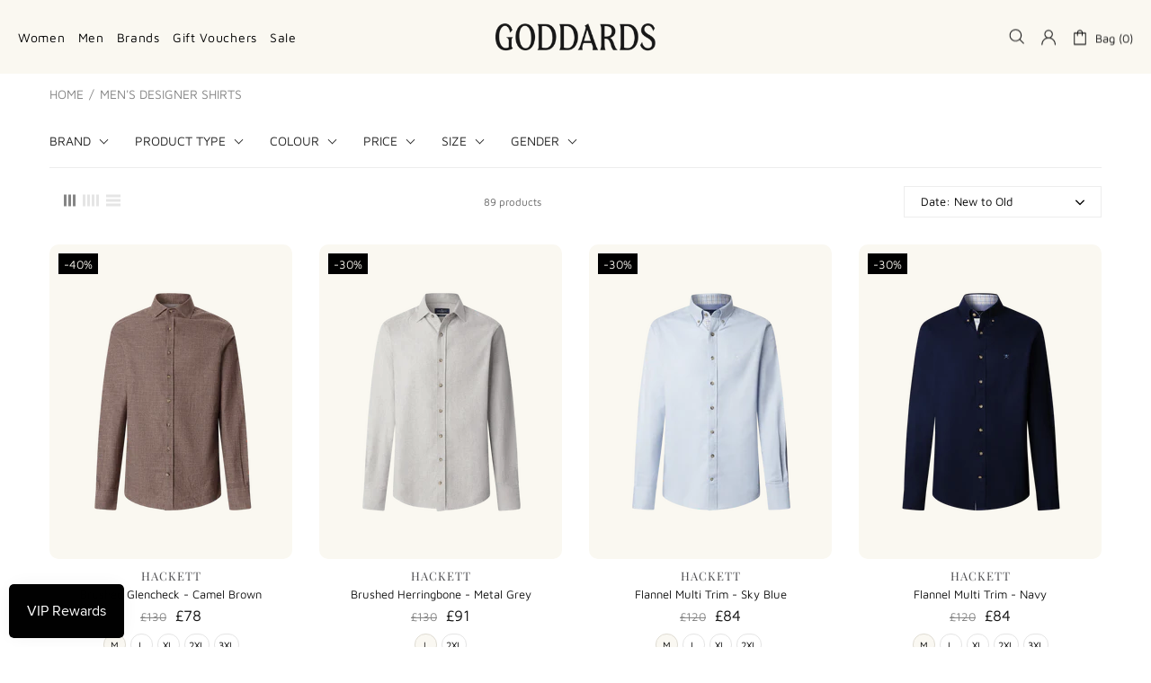

--- FILE ---
content_type: text/html; charset=utf-8
request_url: https://www.robertgoddard.co.uk/products/brushed-glencheck-camel-brown?view=get_json
body_size: 335
content:
{"handle":"brushed-glencheck-camel-brown","variants":[{"id":56413424222582,"title":"CAMEL BROWN \/ M","option1":"CAMEL BROWN","option2":"M","option3":null,"sku":"MEHASL590005CZF003","requires_shipping":true,"taxable":true,"featured_image":null,"available":true,"name":"Brushed Glencheck - Camel Brown - CAMEL BROWN \/ M","public_title":"CAMEL BROWN \/ M","options":["CAMEL BROWN","M"],"price":7800,"weight":200,"compare_at_price":13000,"inventory_management":"shopify","barcode":"5063261803518","requires_selling_plan":false,"selling_plan_allocations":[],"quantity_rule":{"min":1,"max":null,"increment":1}},{"id":56413424320886,"title":"CAMEL BROWN \/ L","option1":"CAMEL BROWN","option2":"L","option3":null,"sku":"MEHASL590005CZF004","requires_shipping":true,"taxable":true,"featured_image":null,"available":true,"name":"Brushed Glencheck - Camel Brown - CAMEL BROWN \/ L","public_title":"CAMEL BROWN \/ L","options":["CAMEL BROWN","L"],"price":7800,"weight":200,"compare_at_price":13000,"inventory_management":"shopify","barcode":"5063261803501","requires_selling_plan":false,"selling_plan_allocations":[],"quantity_rule":{"min":1,"max":null,"increment":1}},{"id":56413424681334,"title":"CAMEL BROWN \/ XL","option1":"CAMEL BROWN","option2":"XL","option3":null,"sku":"MEHASL590005CZF005","requires_shipping":true,"taxable":true,"featured_image":null,"available":true,"name":"Brushed Glencheck - Camel Brown - CAMEL BROWN \/ XL","public_title":"CAMEL BROWN \/ XL","options":["CAMEL BROWN","XL"],"price":7800,"weight":200,"compare_at_price":13000,"inventory_management":"shopify","barcode":"5063261803532","requires_selling_plan":false,"selling_plan_allocations":[],"quantity_rule":{"min":1,"max":null,"increment":1}},{"id":56413424714102,"title":"CAMEL BROWN \/ 2XL","option1":"CAMEL BROWN","option2":"2XL","option3":null,"sku":"MEHASL590005CZF006","requires_shipping":true,"taxable":true,"featured_image":null,"available":true,"name":"Brushed Glencheck - Camel Brown - CAMEL BROWN \/ 2XL","public_title":"CAMEL BROWN \/ 2XL","options":["CAMEL BROWN","2XL"],"price":7800,"weight":200,"compare_at_price":13000,"inventory_management":"shopify","barcode":"5063261803556","requires_selling_plan":false,"selling_plan_allocations":[],"quantity_rule":{"min":1,"max":null,"increment":1}},{"id":56413424746870,"title":"CAMEL BROWN \/ 3XL","option1":"CAMEL BROWN","option2":"3XL","option3":null,"sku":"MEHASL590005CZF007","requires_shipping":true,"taxable":true,"featured_image":null,"available":true,"name":"Brushed Glencheck - Camel Brown - CAMEL BROWN \/ 3XL","public_title":"CAMEL BROWN \/ 3XL","options":["CAMEL BROWN","3XL"],"price":7800,"weight":200,"compare_at_price":13000,"inventory_management":"shopify","barcode":"5063261803495","requires_selling_plan":false,"selling_plan_allocations":[],"quantity_rule":{"min":1,"max":null,"increment":1}}],"variants_quantity":[ {"id":"56413424222582","quantity":"1","policy":"deny"},{"id":"56413424320886","quantity":"5","policy":"deny"},{"id":"56413424681334","quantity":"1","policy":"deny"},{"id":"56413424714102","quantity":"2","policy":"deny"},{"id":"56413424746870","quantity":"1","policy":"deny"} ],"variants_price_sale_details":[ {"id":"56413424222582","details":"You Save: £52.00 (40%)"},{"id":"56413424320886","details":"You Save: £52.00 (40%)"},{"id":"56413424681334","details":"You Save: £52.00 (40%)"},{"id":"56413424714102","details":"You Save: £52.00 (40%)"},{"id":"56413424746870","details":"You Save: £52.00 (40%)"} ],"options":["Color","Size"],"images":[ {"id":"79452402319734","src":"//www.robertgoddard.co.uk/cdn/shop/files/5063261803518_1.png?v=1762514538"},{"id":"79452402352502","src":"//www.robertgoddard.co.uk/cdn/shop/files/5063261803518_2.png?v=1762514539"},{"id":"79452402385270","src":"//www.robertgoddard.co.uk/cdn/shop/files/5063261803518_3.png?v=1762514539"},{"id":"79452402418038","src":"//www.robertgoddard.co.uk/cdn/shop/files/5063261803518_4.png?v=1762514539"} ], "media":[ {"id":"67530500931958"}],"metafields":{},"variants_metafields":[],"default_variant_id":"56413424222582","image_size":"600x"}

--- FILE ---
content_type: text/html; charset=utf-8
request_url: https://www.robertgoddard.co.uk/products/brushed-herringbone-metal-grey?view=get_json
body_size: 277
content:
{"handle":"brushed-herringbone-metal-grey","variants":[{"id":56413423894902,"title":"METAL GREY \/ M","option1":"METAL GREY","option2":"M","option3":null,"sku":"MEHASL590004AKO003","requires_shipping":true,"taxable":true,"featured_image":null,"available":false,"name":"Brushed Herringbone - Metal Grey - METAL GREY \/ M","public_title":"METAL GREY \/ M","options":["METAL GREY","M"],"price":9100,"weight":200,"compare_at_price":13000,"inventory_management":"shopify","barcode":"5063261801347","requires_selling_plan":false,"selling_plan_allocations":[],"quantity_rule":{"min":1,"max":null,"increment":1}},{"id":56413423927670,"title":"METAL GREY \/ L","option1":"METAL GREY","option2":"L","option3":null,"sku":"MEHASL590004AKO004","requires_shipping":true,"taxable":true,"featured_image":null,"available":true,"name":"Brushed Herringbone - Metal Grey - METAL GREY \/ L","public_title":"METAL GREY \/ L","options":["METAL GREY","L"],"price":9100,"weight":200,"compare_at_price":13000,"inventory_management":"shopify","barcode":"5063261801330","requires_selling_plan":false,"selling_plan_allocations":[],"quantity_rule":{"min":1,"max":null,"increment":1}},{"id":56413423960438,"title":"METAL GREY \/ XL","option1":"METAL GREY","option2":"XL","option3":null,"sku":"MEHASL590004AKO005","requires_shipping":true,"taxable":true,"featured_image":null,"available":false,"name":"Brushed Herringbone - Metal Grey - METAL GREY \/ XL","public_title":"METAL GREY \/ XL","options":["METAL GREY","XL"],"price":9100,"weight":200,"compare_at_price":13000,"inventory_management":"shopify","barcode":"5063261801361","requires_selling_plan":false,"selling_plan_allocations":[],"quantity_rule":{"min":1,"max":null,"increment":1}},{"id":56413424189814,"title":"METAL GREY \/ 2XL","option1":"METAL GREY","option2":"2XL","option3":null,"sku":"MEHASL590004AKO006","requires_shipping":true,"taxable":true,"featured_image":null,"available":true,"name":"Brushed Herringbone - Metal Grey - METAL GREY \/ 2XL","public_title":"METAL GREY \/ 2XL","options":["METAL GREY","2XL"],"price":9100,"weight":200,"compare_at_price":13000,"inventory_management":"shopify","barcode":"5063261801385","requires_selling_plan":false,"selling_plan_allocations":[],"quantity_rule":{"min":1,"max":null,"increment":1}}],"variants_quantity":[ {"id":"56413423927670","quantity":"5","policy":"deny"},{"id":"56413424189814","quantity":"2","policy":"deny"} ],"variants_price_sale_details":[ {"id":"56413423894902","details":"You Save: £39.00 (30%)"},{"id":"56413423927670","details":"You Save: £39.00 (30%)"},{"id":"56413423960438","details":"You Save: £39.00 (30%)"},{"id":"56413424189814","details":"You Save: £39.00 (30%)"} ],"options":["Color","Size"],"images":[ {"id":"79452401009014","src":"//www.robertgoddard.co.uk/cdn/shop/files/5063261801347_1.png?v=1762514509"},{"id":"79452401041782","src":"//www.robertgoddard.co.uk/cdn/shop/files/5063261801347_2.png?v=1762514508"},{"id":"79452401074550","src":"//www.robertgoddard.co.uk/cdn/shop/files/5063261801347_3.png?v=1762514509"},{"id":"79452401107318","src":"//www.robertgoddard.co.uk/cdn/shop/files/5063261801347_4.png?v=1762514508"} ], "media":[ {"id":"67530499555702"}],"metafields":{},"variants_metafields":[],"default_variant_id":"56413423927670","image_size":"600x"}

--- FILE ---
content_type: text/html; charset=utf-8
request_url: https://www.robertgoddard.co.uk/products/flannel-multi-trim-sky-blue?view=get_json
body_size: -138
content:
{"handle":"flannel-multi-trim-sky-blue","variants":[{"id":56413422453110,"title":"SKY BLUE \/ M","option1":"SKY BLUE","option2":"M","option3":null,"sku":"MEHASL59000334Y003","requires_shipping":true,"taxable":true,"featured_image":null,"available":true,"name":"Flannel Multi Trim - Sky Blue - SKY BLUE \/ M","public_title":"SKY BLUE \/ M","options":["SKY BLUE","M"],"price":8400,"weight":200,"compare_at_price":12000,"inventory_management":"shopify","barcode":"5063261800081","requires_selling_plan":false,"selling_plan_allocations":[],"quantity_rule":{"min":1,"max":null,"increment":1}},{"id":56413422911862,"title":"SKY BLUE \/ L","option1":"SKY BLUE","option2":"L","option3":null,"sku":"MEHASL59000334Y004","requires_shipping":true,"taxable":true,"featured_image":null,"available":true,"name":"Flannel Multi Trim - Sky Blue - SKY BLUE \/ L","public_title":"SKY BLUE \/ L","options":["SKY BLUE","L"],"price":8400,"weight":200,"compare_at_price":12000,"inventory_management":"shopify","barcode":"5063261800067","requires_selling_plan":false,"selling_plan_allocations":[],"quantity_rule":{"min":1,"max":null,"increment":1}},{"id":56413422944630,"title":"SKY BLUE \/ XL","option1":"SKY BLUE","option2":"XL","option3":null,"sku":"MEHASL59000334Y005","requires_shipping":true,"taxable":true,"featured_image":null,"available":true,"name":"Flannel Multi Trim - Sky Blue - SKY BLUE \/ XL","public_title":"SKY BLUE \/ XL","options":["SKY BLUE","XL"],"price":8400,"weight":200,"compare_at_price":12000,"inventory_management":"shopify","barcode":"5063261800111","requires_selling_plan":false,"selling_plan_allocations":[],"quantity_rule":{"min":1,"max":null,"increment":1}},{"id":56413422977398,"title":"SKY BLUE \/ 2XL","option1":"SKY BLUE","option2":"2XL","option3":null,"sku":"MEHASL59000334Y006","requires_shipping":true,"taxable":true,"featured_image":null,"available":true,"name":"Flannel Multi Trim - Sky Blue - SKY BLUE \/ 2XL","public_title":"SKY BLUE \/ 2XL","options":["SKY BLUE","2XL"],"price":8400,"weight":200,"compare_at_price":12000,"inventory_management":"shopify","barcode":"5063261800135","requires_selling_plan":false,"selling_plan_allocations":[],"quantity_rule":{"min":1,"max":null,"increment":1}},{"id":56413423010166,"title":"SKY BLUE \/ 3XL","option1":"SKY BLUE","option2":"3XL","option3":null,"sku":"MEHASL59000334Y007","requires_shipping":true,"taxable":true,"featured_image":null,"available":false,"name":"Flannel Multi Trim - Sky Blue - SKY BLUE \/ 3XL","public_title":"SKY BLUE \/ 3XL","options":["SKY BLUE","3XL"],"price":8400,"weight":200,"compare_at_price":12000,"inventory_management":"shopify","barcode":"5063698004960","requires_selling_plan":false,"selling_plan_allocations":[],"quantity_rule":{"min":1,"max":null,"increment":1}}],"variants_quantity":[ {"id":"56413422453110","quantity":"3","policy":"deny"},{"id":"56413422911862","quantity":"1","policy":"deny"},{"id":"56413422944630","quantity":"1","policy":"deny"},{"id":"56413422977398","quantity":"1","policy":"deny"} ],"variants_price_sale_details":[ {"id":"56413422453110","details":"You Save: £36.00 (30%)"},{"id":"56413422911862","details":"You Save: £36.00 (30%)"},{"id":"56413422944630","details":"You Save: £36.00 (30%)"},{"id":"56413422977398","details":"You Save: £36.00 (30%)"},{"id":"56413423010166","details":"You Save: £36.00 (30%)"} ],"options":["Color","Size"],"images":[ {"id":"79452383347062","src":"//www.robertgoddard.co.uk/cdn/shop/files/5063261800135_3.png?v=1762514396"},{"id":"79452383379830","src":"//www.robertgoddard.co.uk/cdn/shop/files/5063261800135_4.png?v=1762514396"},{"id":"79452383314294","src":"//www.robertgoddard.co.uk/cdn/shop/files/5063261800135_2.png?v=1762514396"},{"id":"79452383281526","src":"//www.robertgoddard.co.uk/cdn/shop/files/5063261800135_1.png?v=1762514396"} ], "media":[ {"id":"67530481893750"}],"metafields":{},"variants_metafields":[],"default_variant_id":"56413422453110","image_size":"600x"}

--- FILE ---
content_type: text/html; charset=utf-8
request_url: https://www.robertgoddard.co.uk/products/flannel-multi-trim-navy?view=get_json
body_size: -397
content:
{"handle":"flannel-multi-trim-navy","variants":[{"id":56413421863286,"title":"NAVY \/ M","option1":"NAVY","option2":"M","option3":null,"sku":"MEHASL5900022JR003","requires_shipping":true,"taxable":true,"featured_image":null,"available":true,"name":"Flannel Multi Trim - Navy - NAVY \/ M","public_title":"NAVY \/ M","options":["NAVY","M"],"price":8400,"weight":200,"compare_at_price":12000,"inventory_management":"shopify","barcode":"5063261800319","requires_selling_plan":false,"selling_plan_allocations":[],"quantity_rule":{"min":1,"max":null,"increment":1}},{"id":56413421928822,"title":"NAVY \/ L","option1":"NAVY","option2":"L","option3":null,"sku":"MEHASL5900022JR004","requires_shipping":true,"taxable":true,"featured_image":null,"available":true,"name":"Flannel Multi Trim - Navy - NAVY \/ L","public_title":"NAVY \/ L","options":["NAVY","L"],"price":8400,"weight":200,"compare_at_price":12000,"inventory_management":"shopify","barcode":"5063261800302","requires_selling_plan":false,"selling_plan_allocations":[],"quantity_rule":{"min":1,"max":null,"increment":1}},{"id":56413422027126,"title":"NAVY \/ XL","option1":"NAVY","option2":"XL","option3":null,"sku":"MEHASL5900022JR005","requires_shipping":true,"taxable":true,"featured_image":null,"available":true,"name":"Flannel Multi Trim - Navy - NAVY \/ XL","public_title":"NAVY \/ XL","options":["NAVY","XL"],"price":8400,"weight":200,"compare_at_price":12000,"inventory_management":"shopify","barcode":"5063261800333","requires_selling_plan":false,"selling_plan_allocations":[],"quantity_rule":{"min":1,"max":null,"increment":1}},{"id":56413422387574,"title":"NAVY \/ 2XL","option1":"NAVY","option2":"2XL","option3":null,"sku":"MEHASL5900022JR006","requires_shipping":true,"taxable":true,"featured_image":null,"available":true,"name":"Flannel Multi Trim - Navy - NAVY \/ 2XL","public_title":"NAVY \/ 2XL","options":["NAVY","2XL"],"price":8400,"weight":200,"compare_at_price":12000,"inventory_management":"shopify","barcode":"5063261800357","requires_selling_plan":false,"selling_plan_allocations":[],"quantity_rule":{"min":1,"max":null,"increment":1}},{"id":56413422420342,"title":"NAVY \/ 3XL","option1":"NAVY","option2":"3XL","option3":null,"sku":"MEHASL5900022JR007","requires_shipping":true,"taxable":true,"featured_image":null,"available":true,"name":"Flannel Multi Trim - Navy - NAVY \/ 3XL","public_title":"NAVY \/ 3XL","options":["NAVY","3XL"],"price":8400,"weight":200,"compare_at_price":12000,"inventory_management":"shopify","barcode":"5063698004984","requires_selling_plan":false,"selling_plan_allocations":[],"quantity_rule":{"min":1,"max":null,"increment":1}}],"variants_quantity":[ {"id":"56413421863286","quantity":"3","policy":"deny"},{"id":"56413421928822","quantity":"7","policy":"deny"},{"id":"56413422027126","quantity":"2","policy":"deny"},{"id":"56413422387574","quantity":"2","policy":"deny"},{"id":"56413422420342","quantity":"1","policy":"deny"} ],"variants_price_sale_details":[ {"id":"56413421863286","details":"You Save: £36.00 (30%)"},{"id":"56413421928822","details":"You Save: £36.00 (30%)"},{"id":"56413422027126","details":"You Save: £36.00 (30%)"},{"id":"56413422387574","details":"You Save: £36.00 (30%)"},{"id":"56413422420342","details":"You Save: £36.00 (30%)"} ],"options":["Color","Size"],"images":[ {"id":"79452534964598","src":"//www.robertgoddard.co.uk/cdn/shop/files/5063698004984_1.png?v=1762516000"},{"id":"79452534997366","src":"//www.robertgoddard.co.uk/cdn/shop/files/5063698004984_2.png?v=1762516000"},{"id":"79452535030134","src":"//www.robertgoddard.co.uk/cdn/shop/files/5063698004984_3.png?v=1762516003"},{"id":"79452535062902","src":"//www.robertgoddard.co.uk/cdn/shop/files/5063698004984_4.png?v=1762515999"} ], "media":[ {"id":"67530632790390"}],"metafields":{},"variants_metafields":[],"default_variant_id":"56413421863286","image_size":"600x"}

--- FILE ---
content_type: text/html; charset=utf-8
request_url: https://www.robertgoddard.co.uk/products/oxford-stripe-sky-blue?view=get_json
body_size: 52
content:
{"handle":"oxford-stripe-sky-blue","variants":[{"id":56413420749174,"title":"SKY BLUE \/ M","option1":"SKY BLUE","option2":"M","option3":null,"sku":"MEHASL59000134Y003","requires_shipping":true,"taxable":true,"featured_image":null,"available":false,"name":"Oxford Stripe - Sky Blue - SKY BLUE \/ M","public_title":"SKY BLUE \/ M","options":["SKY BLUE","M"],"price":7000,"weight":200,"compare_at_price":10000,"inventory_management":"shopify","barcode":"5063261813906","requires_selling_plan":false,"selling_plan_allocations":[],"quantity_rule":{"min":1,"max":null,"increment":1}},{"id":56413420814710,"title":"SKY BLUE \/ L","option1":"SKY BLUE","option2":"L","option3":null,"sku":"MEHASL59000134Y004","requires_shipping":true,"taxable":true,"featured_image":null,"available":true,"name":"Oxford Stripe - Sky Blue - SKY BLUE \/ L","public_title":"SKY BLUE \/ L","options":["SKY BLUE","L"],"price":7000,"weight":200,"compare_at_price":10000,"inventory_management":"shopify","barcode":"5063261813890","requires_selling_plan":false,"selling_plan_allocations":[],"quantity_rule":{"min":1,"max":null,"increment":1}},{"id":56413420847478,"title":"SKY BLUE \/ XL","option1":"SKY BLUE","option2":"XL","option3":null,"sku":"MEHASL59000134Y005","requires_shipping":true,"taxable":true,"featured_image":null,"available":true,"name":"Oxford Stripe - Sky Blue - SKY BLUE \/ XL","public_title":"SKY BLUE \/ XL","options":["SKY BLUE","XL"],"price":7000,"weight":200,"compare_at_price":10000,"inventory_management":"shopify","barcode":"5063261813920","requires_selling_plan":false,"selling_plan_allocations":[],"quantity_rule":{"min":1,"max":null,"increment":1}},{"id":56413420913014,"title":"SKY BLUE \/ 2XL","option1":"SKY BLUE","option2":"2XL","option3":null,"sku":"MEHASL59000134Y006","requires_shipping":true,"taxable":true,"featured_image":null,"available":true,"name":"Oxford Stripe - Sky Blue - SKY BLUE \/ 2XL","public_title":"SKY BLUE \/ 2XL","options":["SKY BLUE","2XL"],"price":7000,"weight":200,"compare_at_price":10000,"inventory_management":"shopify","barcode":"5063261813944","requires_selling_plan":false,"selling_plan_allocations":[],"quantity_rule":{"min":1,"max":null,"increment":1}},{"id":56413421273462,"title":"SKY BLUE \/ 3XL","option1":"SKY BLUE","option2":"3XL","option3":null,"sku":"MEHASL59000134Y007","requires_shipping":true,"taxable":true,"featured_image":null,"available":false,"name":"Oxford Stripe - Sky Blue - SKY BLUE \/ 3XL","public_title":"SKY BLUE \/ 3XL","options":["SKY BLUE","3XL"],"price":7000,"weight":200,"compare_at_price":10000,"inventory_management":"shopify","barcode":"5063261813883","requires_selling_plan":false,"selling_plan_allocations":[],"quantity_rule":{"min":1,"max":null,"increment":1}}],"variants_quantity":[ {"id":"56413420814710","quantity":"3","policy":"deny"},{"id":"56413420847478","quantity":"1","policy":"deny"},{"id":"56413420913014","quantity":"2","policy":"deny"} ],"variants_price_sale_details":[ {"id":"56413420749174","details":"You Save: £30.00 (30%)"},{"id":"56413420814710","details":"You Save: £30.00 (30%)"},{"id":"56413420847478","details":"You Save: £30.00 (30%)"},{"id":"56413420913014","details":"You Save: £30.00 (30%)"},{"id":"56413421273462","details":"You Save: £30.00 (30%)"} ],"options":["Color","Size"],"images":[ {"id":"79452413395318","src":"//www.robertgoddard.co.uk/cdn/shop/files/5063261813906_1.png?v=1762514750"},{"id":"79452413428086","src":"//www.robertgoddard.co.uk/cdn/shop/files/5063261813906_2.png?v=1762514750"},{"id":"79452413362550","src":"//www.robertgoddard.co.uk/cdn/shop/files/5063261813906_4.png?v=1762514750"},{"id":"79452413460854","src":"//www.robertgoddard.co.uk/cdn/shop/files/5063261813906_3.png?v=1762514746"} ], "media":[ {"id":"67530511810934"}],"metafields":{},"variants_metafields":[],"default_variant_id":"56413420814710","image_size":"600x"}

--- FILE ---
content_type: text/html; charset=utf-8
request_url: https://www.robertgoddard.co.uk/products/outpost-flannel-shirt-black-tornado-grey-cement-grey?view=get_json
body_size: -83
content:
{"handle":"outpost-flannel-shirt-black-tornado-grey-cement-grey","variants":[{"id":56256744653174,"title":"BLACK\/TORNADO GREY\/CEMENT GREY \/ S","option1":"BLACK\/TORNADO GREY\/CEMENT GREY","option2":"S","option3":null,"sku":"MEBESL590006S29002","requires_shipping":true,"taxable":true,"featured_image":null,"available":true,"name":"Outpost Flannel Shirt Black\/Tornado Grey\/Cement Grey - BLACK\/TORNADO GREY\/CEMENT GREY \/ S","public_title":"BLACK\/TORNADO GREY\/CEMENT GREY \/ S","options":["BLACK\/TORNADO GREY\/CEMENT GREY","S"],"price":12200,"weight":200,"compare_at_price":17500,"inventory_management":"shopify","barcode":"5059817880942","requires_selling_plan":false,"selling_plan_allocations":[],"quantity_rule":{"min":1,"max":null,"increment":1}},{"id":56256744685942,"title":"BLACK\/TORNADO GREY\/CEMENT GREY \/ M","option1":"BLACK\/TORNADO GREY\/CEMENT GREY","option2":"M","option3":null,"sku":"MEBESL590006S29003","requires_shipping":true,"taxable":true,"featured_image":null,"available":true,"name":"Outpost Flannel Shirt Black\/Tornado Grey\/Cement Grey - BLACK\/TORNADO GREY\/CEMENT GREY \/ M","public_title":"BLACK\/TORNADO GREY\/CEMENT GREY \/ M","options":["BLACK\/TORNADO GREY\/CEMENT GREY","M"],"price":12200,"weight":200,"compare_at_price":17500,"inventory_management":"shopify","barcode":"5059817880928","requires_selling_plan":false,"selling_plan_allocations":[],"quantity_rule":{"min":1,"max":null,"increment":1}},{"id":56256744718710,"title":"BLACK\/TORNADO GREY\/CEMENT GREY \/ L","option1":"BLACK\/TORNADO GREY\/CEMENT GREY","option2":"L","option3":null,"sku":"MEBESL590006S29004","requires_shipping":true,"taxable":true,"featured_image":null,"available":true,"name":"Outpost Flannel Shirt Black\/Tornado Grey\/Cement Grey - BLACK\/TORNADO GREY\/CEMENT GREY \/ L","public_title":"BLACK\/TORNADO GREY\/CEMENT GREY \/ L","options":["BLACK\/TORNADO GREY\/CEMENT GREY","L"],"price":12200,"weight":200,"compare_at_price":17500,"inventory_management":"shopify","barcode":"5059817880911","requires_selling_plan":false,"selling_plan_allocations":[],"quantity_rule":{"min":1,"max":null,"increment":1}},{"id":56256744915318,"title":"BLACK\/TORNADO GREY\/CEMENT GREY \/ XL","option1":"BLACK\/TORNADO GREY\/CEMENT GREY","option2":"XL","option3":null,"sku":"MEBESL590006S29005","requires_shipping":true,"taxable":true,"featured_image":null,"available":true,"name":"Outpost Flannel Shirt Black\/Tornado Grey\/Cement Grey - BLACK\/TORNADO GREY\/CEMENT GREY \/ XL","public_title":"BLACK\/TORNADO GREY\/CEMENT GREY \/ XL","options":["BLACK\/TORNADO GREY\/CEMENT GREY","XL"],"price":12200,"weight":200,"compare_at_price":17500,"inventory_management":"shopify","barcode":"5059817880959","requires_selling_plan":false,"selling_plan_allocations":[],"quantity_rule":{"min":1,"max":null,"increment":1}},{"id":56256744948086,"title":"BLACK\/TORNADO GREY\/CEMENT GREY \/ 2XL","option1":"BLACK\/TORNADO GREY\/CEMENT GREY","option2":"2XL","option3":null,"sku":"MEBESL590006S29006","requires_shipping":true,"taxable":true,"featured_image":null,"available":false,"name":"Outpost Flannel Shirt Black\/Tornado Grey\/Cement Grey - BLACK\/TORNADO GREY\/CEMENT GREY \/ 2XL","public_title":"BLACK\/TORNADO GREY\/CEMENT GREY \/ 2XL","options":["BLACK\/TORNADO GREY\/CEMENT GREY","2XL"],"price":12200,"weight":200,"compare_at_price":17500,"inventory_management":"shopify","barcode":"5059817880898","requires_selling_plan":false,"selling_plan_allocations":[],"quantity_rule":{"min":1,"max":null,"increment":1}}],"variants_quantity":[ {"id":"56256744653174","quantity":"1","policy":"deny"},{"id":"56256744685942","quantity":"1","policy":"deny"},{"id":"56256744718710","quantity":"1","policy":"deny"},{"id":"56256744915318","quantity":"1","policy":"deny"} ],"variants_price_sale_details":[ {"id":"56256744653174","details":"You Save: £53.00 (31%)"},{"id":"56256744685942","details":"You Save: £53.00 (31%)"},{"id":"56256744718710","details":"You Save: £53.00 (31%)"},{"id":"56256744915318","details":"You Save: £53.00 (31%)"},{"id":"56256744948086","details":"You Save: £53.00 (31%)"} ],"options":["Color","Size"],"images":[ {"id":"78111854100854","src":"//www.robertgoddard.co.uk/cdn/shop/files/5059817880942_1.png?v=1758209047"},{"id":"78111854133622","src":"//www.robertgoddard.co.uk/cdn/shop/files/5059817880942_2.png?v=1758209047"},{"id":"78111854199158","src":"//www.robertgoddard.co.uk/cdn/shop/files/5059817880942_4.png?v=1758209058"},{"id":"78111854231926","src":"//www.robertgoddard.co.uk/cdn/shop/files/5059817880942_5.png?v=1758209058"},{"id":"78111854264694","src":"//www.robertgoddard.co.uk/cdn/shop/files/5059817880942_6.png?v=1758209058"},{"id":"78111854166390","src":"//www.robertgoddard.co.uk/cdn/shop/files/5059817880942_3.png?v=1758209058"} ], "media":[ {"id":"66764403016054"}],"metafields":{},"variants_metafields":[],"default_variant_id":"56256744653174","image_size":"600x"}

--- FILE ---
content_type: text/html; charset=utf-8
request_url: https://www.robertgoddard.co.uk/products/scale-shirt-black-tornado-grey?view=get_json
body_size: -129
content:
{"handle":"scale-shirt-black-tornado-grey","variants":[{"id":56256744489334,"title":"BLACK\/TORNADO GREY \/ S","option1":"BLACK\/TORNADO GREY","option2":"S","option3":null,"sku":"MEBESL590005N2C002","requires_shipping":true,"taxable":true,"featured_image":null,"available":true,"name":"Scale Shirt Black\/Tornado Grey - BLACK\/TORNADO GREY \/ S","public_title":"BLACK\/TORNADO GREY \/ S","options":["BLACK\/TORNADO GREY","S"],"price":9300,"weight":200,"compare_at_price":15500,"inventory_management":"shopify","barcode":"5059817877010","requires_selling_plan":false,"selling_plan_allocations":[],"quantity_rule":{"min":1,"max":null,"increment":1}},{"id":56256744522102,"title":"BLACK\/TORNADO GREY \/ M","option1":"BLACK\/TORNADO GREY","option2":"M","option3":null,"sku":"MEBESL590005N2C003","requires_shipping":true,"taxable":true,"featured_image":null,"available":true,"name":"Scale Shirt Black\/Tornado Grey - BLACK\/TORNADO GREY \/ M","public_title":"BLACK\/TORNADO GREY \/ M","options":["BLACK\/TORNADO GREY","M"],"price":9300,"weight":200,"compare_at_price":15500,"inventory_management":"shopify","barcode":"5059817876990","requires_selling_plan":false,"selling_plan_allocations":[],"quantity_rule":{"min":1,"max":null,"increment":1}},{"id":56256744554870,"title":"BLACK\/TORNADO GREY \/ L","option1":"BLACK\/TORNADO GREY","option2":"L","option3":null,"sku":"MEBESL590005N2C004","requires_shipping":true,"taxable":true,"featured_image":null,"available":true,"name":"Scale Shirt Black\/Tornado Grey - BLACK\/TORNADO GREY \/ L","public_title":"BLACK\/TORNADO GREY \/ L","options":["BLACK\/TORNADO GREY","L"],"price":9300,"weight":200,"compare_at_price":15500,"inventory_management":"shopify","barcode":"5059817876983","requires_selling_plan":false,"selling_plan_allocations":[],"quantity_rule":{"min":1,"max":null,"increment":1}},{"id":56256744587638,"title":"BLACK\/TORNADO GREY \/ XL","option1":"BLACK\/TORNADO GREY","option2":"XL","option3":null,"sku":"MEBESL590005N2C005","requires_shipping":true,"taxable":true,"featured_image":null,"available":true,"name":"Scale Shirt Black\/Tornado Grey - BLACK\/TORNADO GREY \/ XL","public_title":"BLACK\/TORNADO GREY \/ XL","options":["BLACK\/TORNADO GREY","XL"],"price":9300,"weight":200,"compare_at_price":15500,"inventory_management":"shopify","barcode":"5059817877027","requires_selling_plan":false,"selling_plan_allocations":[],"quantity_rule":{"min":1,"max":null,"increment":1}},{"id":56256744620406,"title":"BLACK\/TORNADO GREY \/ 2XL","option1":"BLACK\/TORNADO GREY","option2":"2XL","option3":null,"sku":"MEBESL590005N2C006","requires_shipping":true,"taxable":true,"featured_image":null,"available":true,"name":"Scale Shirt Black\/Tornado Grey - BLACK\/TORNADO GREY \/ 2XL","public_title":"BLACK\/TORNADO GREY \/ 2XL","options":["BLACK\/TORNADO GREY","2XL"],"price":9300,"weight":200,"compare_at_price":15500,"inventory_management":"shopify","barcode":"5059817876969","requires_selling_plan":false,"selling_plan_allocations":[],"quantity_rule":{"min":1,"max":null,"increment":1}}],"variants_quantity":[ {"id":"56256744489334","quantity":"2","policy":"deny"},{"id":"56256744522102","quantity":"2","policy":"deny"},{"id":"56256744554870","quantity":"3","policy":"deny"},{"id":"56256744587638","quantity":"3","policy":"deny"},{"id":"56256744620406","quantity":"2","policy":"deny"} ],"variants_price_sale_details":[ {"id":"56256744489334","details":"You Save: £62.00 (40%)"},{"id":"56256744522102","details":"You Save: £62.00 (40%)"},{"id":"56256744554870","details":"You Save: £62.00 (40%)"},{"id":"56256744587638","details":"You Save: £62.00 (40%)"},{"id":"56256744620406","details":"You Save: £62.00 (40%)"} ],"options":["Color","Size"],"images":[ {"id":"78111847809398","src":"//www.robertgoddard.co.uk/cdn/shop/files/5059817877010_1.png?v=1758209007"},{"id":"78111847842166","src":"//www.robertgoddard.co.uk/cdn/shop/files/5059817877010_2.png?v=1758209007"},{"id":"78111847874934","src":"//www.robertgoddard.co.uk/cdn/shop/files/5059817877010_3.png?v=1758209007"} ], "media":[ {"id":"66764397150582"}],"metafields":{},"variants_metafields":[],"default_variant_id":"56256744489334","image_size":"600x"}

--- FILE ---
content_type: text/html; charset=utf-8
request_url: https://www.robertgoddard.co.uk/products/fallgate-shirt-tornado-grey?view=get_json
body_size: 61
content:
{"handle":"fallgate-shirt-tornado-grey","variants":[{"id":56256737214838,"title":"TORNADO GREY \/ S","option1":"TORNADO GREY","option2":"S","option3":null,"sku":"MEBESL590004GMA002","requires_shipping":true,"taxable":true,"featured_image":null,"available":false,"name":"Fallgate Shirt Tornado Grey - TORNADO GREY \/ S","public_title":"TORNADO GREY \/ S","options":["TORNADO GREY","S"],"price":15700,"weight":200,"compare_at_price":22500,"inventory_management":"shopify","barcode":"5059817856442","requires_selling_plan":false,"selling_plan_allocations":[],"quantity_rule":{"min":1,"max":null,"increment":1}},{"id":56256737247606,"title":"TORNADO GREY \/ M","option1":"TORNADO GREY","option2":"M","option3":null,"sku":"MEBESL590004GMA003","requires_shipping":true,"taxable":true,"featured_image":null,"available":true,"name":"Fallgate Shirt Tornado Grey - TORNADO GREY \/ M","public_title":"TORNADO GREY \/ M","options":["TORNADO GREY","M"],"price":15700,"weight":200,"compare_at_price":22500,"inventory_management":"shopify","barcode":"5059817856428","requires_selling_plan":false,"selling_plan_allocations":[],"quantity_rule":{"min":1,"max":null,"increment":1}},{"id":56256737280374,"title":"TORNADO GREY \/ L","option1":"TORNADO GREY","option2":"L","option3":null,"sku":"MEBESL590004GMA004","requires_shipping":true,"taxable":true,"featured_image":null,"available":false,"name":"Fallgate Shirt Tornado Grey - TORNADO GREY \/ L","public_title":"TORNADO GREY \/ L","options":["TORNADO GREY","L"],"price":15700,"weight":200,"compare_at_price":22500,"inventory_management":"shopify","barcode":"5059817856411","requires_selling_plan":false,"selling_plan_allocations":[],"quantity_rule":{"min":1,"max":null,"increment":1}},{"id":56256737345910,"title":"TORNADO GREY \/ XL","option1":"TORNADO GREY","option2":"XL","option3":null,"sku":"MEBESL590004GMA005","requires_shipping":true,"taxable":true,"featured_image":null,"available":true,"name":"Fallgate Shirt Tornado Grey - TORNADO GREY \/ XL","public_title":"TORNADO GREY \/ XL","options":["TORNADO GREY","XL"],"price":15700,"weight":200,"compare_at_price":22500,"inventory_management":"shopify","barcode":"5059817856459","requires_selling_plan":false,"selling_plan_allocations":[],"quantity_rule":{"min":1,"max":null,"increment":1}},{"id":56256737378678,"title":"TORNADO GREY \/ 2XL","option1":"TORNADO GREY","option2":"2XL","option3":null,"sku":"MEBESL590004GMA006","requires_shipping":true,"taxable":true,"featured_image":null,"available":true,"name":"Fallgate Shirt Tornado Grey - TORNADO GREY \/ 2XL","public_title":"TORNADO GREY \/ 2XL","options":["TORNADO GREY","2XL"],"price":15700,"weight":200,"compare_at_price":22500,"inventory_management":"shopify","barcode":"5059817856398","requires_selling_plan":false,"selling_plan_allocations":[],"quantity_rule":{"min":1,"max":null,"increment":1}}],"variants_quantity":[ {"id":"56256737247606","quantity":"1","policy":"deny"},{"id":"56256737345910","quantity":"1","policy":"deny"},{"id":"56256737378678","quantity":"1","policy":"deny"} ],"variants_price_sale_details":[ {"id":"56256737214838","details":"You Save: £68.00 (31%)"},{"id":"56256737247606","details":"You Save: £68.00 (31%)"},{"id":"56256737280374","details":"You Save: £68.00 (31%)"},{"id":"56256737345910","details":"You Save: £68.00 (31%)"},{"id":"56256737378678","details":"You Save: £68.00 (31%)"} ],"options":["Color","Size"],"images":[ {"id":"78110662001014","src":"//www.robertgoddard.co.uk/cdn/shop/files/5059817856442_1.png?v=1758207507"},{"id":"78110662033782","src":"//www.robertgoddard.co.uk/cdn/shop/files/5059817856442_2.png?v=1758207507"},{"id":"78110662066550","src":"//www.robertgoddard.co.uk/cdn/shop/files/5059817856442_3.png?v=1758207508"},{"id":"78110662099318","src":"//www.robertgoddard.co.uk/cdn/shop/files/5059817856442_4.png?v=1758207506"} ], "media":[ {"id":"66764083528054"}],"metafields":{},"variants_metafields":[],"default_variant_id":"56256737247606","image_size":"600x"}

--- FILE ---
content_type: text/html; charset=utf-8
request_url: https://www.robertgoddard.co.uk/products/fallgate-shirt-silver-birch?view=get_json
body_size: -168
content:
{"handle":"fallgate-shirt-silver-birch","variants":[{"id":56256736919926,"title":"SILVER BIRCH \/ S","option1":"SILVER BIRCH","option2":"S","option3":null,"sku":"MEBESL590003VNO002","requires_shipping":true,"taxable":true,"featured_image":null,"available":true,"name":"Fallgate Shirt Silver Birch - SILVER BIRCH \/ S","public_title":"SILVER BIRCH \/ S","options":["SILVER BIRCH","S"],"price":15700,"weight":200,"compare_at_price":22500,"inventory_management":"shopify","barcode":"5059817856367","requires_selling_plan":false,"selling_plan_allocations":[],"quantity_rule":{"min":1,"max":null,"increment":1}},{"id":56256736985462,"title":"SILVER BIRCH \/ M","option1":"SILVER BIRCH","option2":"M","option3":null,"sku":"MEBESL590003VNO003","requires_shipping":true,"taxable":true,"featured_image":null,"available":false,"name":"Fallgate Shirt Silver Birch - SILVER BIRCH \/ M","public_title":"SILVER BIRCH \/ M","options":["SILVER BIRCH","M"],"price":15700,"weight":200,"compare_at_price":22500,"inventory_management":"shopify","barcode":"5059817856343","requires_selling_plan":false,"selling_plan_allocations":[],"quantity_rule":{"min":1,"max":null,"increment":1}},{"id":56256737018230,"title":"SILVER BIRCH \/ L","option1":"SILVER BIRCH","option2":"L","option3":null,"sku":"MEBESL590003VNO004","requires_shipping":true,"taxable":true,"featured_image":null,"available":true,"name":"Fallgate Shirt Silver Birch - SILVER BIRCH \/ L","public_title":"SILVER BIRCH \/ L","options":["SILVER BIRCH","L"],"price":15700,"weight":200,"compare_at_price":22500,"inventory_management":"shopify","barcode":"5059817856336","requires_selling_plan":false,"selling_plan_allocations":[],"quantity_rule":{"min":1,"max":null,"increment":1}},{"id":56256737182070,"title":"SILVER BIRCH \/ XL","option1":"SILVER BIRCH","option2":"XL","option3":null,"sku":"MEBESL590003VNO005","requires_shipping":true,"taxable":true,"featured_image":null,"available":true,"name":"Fallgate Shirt Silver Birch - SILVER BIRCH \/ XL","public_title":"SILVER BIRCH \/ XL","options":["SILVER BIRCH","XL"],"price":15700,"weight":200,"compare_at_price":22500,"inventory_management":"shopify","barcode":"5059817856374","requires_selling_plan":false,"selling_plan_allocations":[],"quantity_rule":{"min":1,"max":null,"increment":1}}],"variants_quantity":[ {"id":"56256736919926","quantity":"1","policy":"deny"},{"id":"56256737018230","quantity":"4","policy":"deny"},{"id":"56256737182070","quantity":"1","policy":"deny"} ],"variants_price_sale_details":[ {"id":"56256736919926","details":"You Save: £68.00 (31%)"},{"id":"56256736985462","details":"You Save: £68.00 (31%)"},{"id":"56256737018230","details":"You Save: £68.00 (31%)"},{"id":"56256737182070","details":"You Save: £68.00 (31%)"} ],"options":["Color","Size"],"images":[ {"id":"78110650007926","src":"//www.robertgoddard.co.uk/cdn/shop/files/5059817856367_1.png?v=1758207448"},{"id":"78110650040694","src":"//www.robertgoddard.co.uk/cdn/shop/files/5059817856367_2.png?v=1758207447"},{"id":"78110650073462","src":"//www.robertgoddard.co.uk/cdn/shop/files/5059817856367_3.png?v=1758207448"},{"id":"78110650106230","src":"//www.robertgoddard.co.uk/cdn/shop/files/5059817856367_4.png?v=1758207447"} ], "media":[ {"id":"66764071600502"}],"metafields":{},"variants_metafields":[],"default_variant_id":"56256736919926","image_size":"600x"}

--- FILE ---
content_type: text/html; charset=utf-8
request_url: https://www.robertgoddard.co.uk/products/scale-shirt-sage-green?view=get_json
body_size: -152
content:
{"handle":"scale-shirt-sage-green","variants":[{"id":56256736723318,"title":"SAGE GREEN \/ S","option1":"SAGE GREEN","option2":"S","option3":null,"sku":"MEBESL590002DBG002","requires_shipping":true,"taxable":true,"featured_image":null,"available":true,"name":"Scale Shirt Sage Green - SAGE GREEN \/ S","public_title":"SAGE GREEN \/ S","options":["SAGE GREEN","S"],"price":10800,"weight":200,"compare_at_price":13500,"inventory_management":"shopify","barcode":"5059817855018","requires_selling_plan":false,"selling_plan_allocations":[],"quantity_rule":{"min":1,"max":null,"increment":1}},{"id":56256736756086,"title":"SAGE GREEN \/ M","option1":"SAGE GREEN","option2":"M","option3":null,"sku":"MEBESL590002DBG003","requires_shipping":true,"taxable":true,"featured_image":null,"available":false,"name":"Scale Shirt Sage Green - SAGE GREEN \/ M","public_title":"SAGE GREEN \/ M","options":["SAGE GREEN","M"],"price":10800,"weight":200,"compare_at_price":13500,"inventory_management":"shopify","barcode":"5059817854998","requires_selling_plan":false,"selling_plan_allocations":[],"quantity_rule":{"min":1,"max":null,"increment":1}},{"id":56256736788854,"title":"SAGE GREEN \/ L","option1":"SAGE GREEN","option2":"L","option3":null,"sku":"MEBESL590002DBG004","requires_shipping":true,"taxable":true,"featured_image":null,"available":false,"name":"Scale Shirt Sage Green - SAGE GREEN \/ L","public_title":"SAGE GREEN \/ L","options":["SAGE GREEN","L"],"price":10800,"weight":200,"compare_at_price":13500,"inventory_management":"shopify","barcode":"5059817854981","requires_selling_plan":false,"selling_plan_allocations":[],"quantity_rule":{"min":1,"max":null,"increment":1}},{"id":56256736854390,"title":"SAGE GREEN \/ XL","option1":"SAGE GREEN","option2":"XL","option3":null,"sku":"MEBESL590002DBG005","requires_shipping":true,"taxable":true,"featured_image":null,"available":false,"name":"Scale Shirt Sage Green - SAGE GREEN \/ XL","public_title":"SAGE GREEN \/ XL","options":["SAGE GREEN","XL"],"price":10800,"weight":200,"compare_at_price":13500,"inventory_management":"shopify","barcode":"5059817855025","requires_selling_plan":false,"selling_plan_allocations":[],"quantity_rule":{"min":1,"max":null,"increment":1}},{"id":56256736887158,"title":"SAGE GREEN \/ 2XL","option1":"SAGE GREEN","option2":"2XL","option3":null,"sku":"MEBESL590002DBG006","requires_shipping":true,"taxable":true,"featured_image":null,"available":true,"name":"Scale Shirt Sage Green - SAGE GREEN \/ 2XL","public_title":"SAGE GREEN \/ 2XL","options":["SAGE GREEN","2XL"],"price":10800,"weight":200,"compare_at_price":13500,"inventory_management":"shopify","barcode":"5059817854967","requires_selling_plan":false,"selling_plan_allocations":[],"quantity_rule":{"min":1,"max":null,"increment":1}}],"variants_quantity":[ {"id":"56256736723318","quantity":"1","policy":"deny"},{"id":"56256736887158","quantity":"1","policy":"deny"} ],"variants_price_sale_details":[ {"id":"56256736723318","details":"You Save: £27.00 (20%)"},{"id":"56256736756086","details":"You Save: £27.00 (20%)"},{"id":"56256736788854","details":"You Save: £27.00 (20%)"},{"id":"56256736854390","details":"You Save: £27.00 (20%)"},{"id":"56256736887158","details":"You Save: £27.00 (20%)"} ],"options":["Color","Size"],"images":[ {"id":"78110613242230","src":"//www.robertgoddard.co.uk/cdn/shop/files/5059817855018_1.png?v=1758207354"},{"id":"78110613274998","src":"//www.robertgoddard.co.uk/cdn/shop/files/5059817855018_2.png?v=1758207355"},{"id":"78110613307766","src":"//www.robertgoddard.co.uk/cdn/shop/files/5059817855018_3.png?v=1758207355"},{"id":"78110613340534","src":"//www.robertgoddard.co.uk/cdn/shop/files/5059817855018_4.png?v=1758207355"} ], "media":[ {"id":"66764054167926"}],"metafields":{},"variants_metafields":[],"default_variant_id":"56256736723318","image_size":"600x"}

--- FILE ---
content_type: text/html; charset=utf-8
request_url: https://www.robertgoddard.co.uk/products/rlxike-mix-ss-shirt-resort-demitasse-checks?view=get_json
body_size: -133
content:
{"handle":"rlxike-mix-ss-shirt-resort-demitasse-checks","variants":[{"id":56088516002166,"title":"DEMITASSE CHECKS \/ XS","option1":"DEMITASSE CHECKS","option2":"XS","option3":null,"sku":"MESHSS590008ULJ001","requires_shipping":true,"taxable":true,"featured_image":null,"available":false,"name":"Rlxike Mix Ss Shirt Resort - Demitasse Checks - DEMITASSE CHECKS \/ XS","public_title":"DEMITASSE CHECKS \/ XS","options":["DEMITASSE CHECKS","XS"],"price":3500,"weight":200,"compare_at_price":7000,"inventory_management":"shopify","barcode":"5715721689070","requires_selling_plan":false,"selling_plan_allocations":[],"quantity_rule":{"min":1,"max":null,"increment":1}},{"id":56088516624758,"title":"DEMITASSE CHECKS \/ S","option1":"DEMITASSE CHECKS","option2":"S","option3":null,"sku":"MESHSS590008ULJ002","requires_shipping":true,"taxable":true,"featured_image":null,"available":true,"name":"Rlxike Mix Ss Shirt Resort - Demitasse Checks - DEMITASSE CHECKS \/ S","public_title":"DEMITASSE CHECKS \/ S","options":["DEMITASSE CHECKS","S"],"price":3500,"weight":200,"compare_at_price":7000,"inventory_management":"shopify","barcode":"5715721689094","requires_selling_plan":false,"selling_plan_allocations":[],"quantity_rule":{"min":1,"max":null,"increment":1}},{"id":56088516788598,"title":"DEMITASSE CHECKS \/ M","option1":"DEMITASSE CHECKS","option2":"M","option3":null,"sku":"MESHSS590008ULJ003","requires_shipping":true,"taxable":true,"featured_image":null,"available":false,"name":"Rlxike Mix Ss Shirt Resort - Demitasse Checks - DEMITASSE CHECKS \/ M","public_title":"DEMITASSE CHECKS \/ M","options":["DEMITASSE CHECKS","M"],"price":3500,"weight":200,"compare_at_price":7000,"inventory_management":"shopify","barcode":"5715716983039","requires_selling_plan":false,"selling_plan_allocations":[],"quantity_rule":{"min":1,"max":null,"increment":1}},{"id":56088517017974,"title":"DEMITASSE CHECKS \/ L","option1":"DEMITASSE CHECKS","option2":"L","option3":null,"sku":"MESHSS590008ULJ004","requires_shipping":true,"taxable":true,"featured_image":null,"available":false,"name":"Rlxike Mix Ss Shirt Resort - Demitasse Checks - DEMITASSE CHECKS \/ L","public_title":"DEMITASSE CHECKS \/ L","options":["DEMITASSE CHECKS","L"],"price":3500,"weight":200,"compare_at_price":7000,"inventory_management":"shopify","barcode":"5715716983008","requires_selling_plan":false,"selling_plan_allocations":[],"quantity_rule":{"min":1,"max":null,"increment":1}},{"id":56088517247350,"title":"DEMITASSE CHECKS \/ XL","option1":"DEMITASSE CHECKS","option2":"XL","option3":null,"sku":"MESHSS590008ULJ005","requires_shipping":true,"taxable":true,"featured_image":null,"available":false,"name":"Rlxike Mix Ss Shirt Resort - Demitasse Checks - DEMITASSE CHECKS \/ XL","public_title":"DEMITASSE CHECKS \/ XL","options":["DEMITASSE CHECKS","XL"],"price":3500,"weight":200,"compare_at_price":7000,"inventory_management":"shopify","barcode":"5715721689056","requires_selling_plan":false,"selling_plan_allocations":[],"quantity_rule":{"min":1,"max":null,"increment":1}}],"variants_quantity":[ {"id":"56088516624758","quantity":"2","policy":"deny"} ],"variants_price_sale_details":[ {"id":"56088516002166","details":"You Save: £35.00 (50%)"},{"id":"56088516624758","details":"You Save: £35.00 (50%)"},{"id":"56088516788598","details":"You Save: £35.00 (50%)"},{"id":"56088517017974","details":"You Save: £35.00 (50%)"},{"id":"56088517247350","details":"You Save: £35.00 (50%)"} ],"options":["Color","Size"],"images":[ {"id":"79167467684214","src":"//www.robertgoddard.co.uk/cdn/shop/files/5715721689070_1.png?v=1761921256"} ], "media":[ {"id":"67350400991606"}],"metafields":{},"variants_metafields":[],"default_variant_id":"56088516624758","image_size":"600x"}

--- FILE ---
content_type: text/html; charset=utf-8
request_url: https://www.robertgoddard.co.uk/products/regnoa-mix-shirt-ss-resort-oatmeal-floral-aop?view=get_json
body_size: 125
content:
{"handle":"regnoa-mix-shirt-ss-resort-oatmeal-floral-aop","variants":[{"id":56088514625910,"title":"OATMEAL FLORAL \/ S","option1":"OATMEAL FLORAL","option2":"S","option3":null,"sku":"MESHSS590007BC1002","requires_shipping":true,"taxable":true,"featured_image":null,"available":false,"name":"Regnoa Mix Shirt Ss Resort - Oatmeal Floral AOP - OATMEAL FLORAL \/ S","public_title":"OATMEAL FLORAL \/ S","options":["OATMEAL FLORAL","S"],"price":2700,"weight":200,"compare_at_price":5500,"inventory_management":"shopify","barcode":"5715721677947","requires_selling_plan":false,"selling_plan_allocations":[],"quantity_rule":{"min":1,"max":null,"increment":1}},{"id":56088515084662,"title":"OATMEAL FLORAL \/ M","option1":"OATMEAL FLORAL","option2":"M","option3":null,"sku":"MESHSS590007BC1003","requires_shipping":true,"taxable":true,"featured_image":null,"available":false,"name":"Regnoa Mix Shirt Ss Resort - Oatmeal Floral AOP - OATMEAL FLORAL \/ M","public_title":"OATMEAL FLORAL \/ M","options":["OATMEAL FLORAL","M"],"price":2700,"weight":200,"compare_at_price":5500,"inventory_management":"shopify","barcode":"5715677165352","requires_selling_plan":false,"selling_plan_allocations":[],"quantity_rule":{"min":1,"max":null,"increment":1}},{"id":56088515248502,"title":"OATMEAL FLORAL \/ L","option1":"OATMEAL FLORAL","option2":"L","option3":null,"sku":"MESHSS590007BC1004","requires_shipping":true,"taxable":true,"featured_image":null,"available":true,"name":"Regnoa Mix Shirt Ss Resort - Oatmeal Floral AOP - OATMEAL FLORAL \/ L","public_title":"OATMEAL FLORAL \/ L","options":["OATMEAL FLORAL","L"],"price":2700,"weight":200,"compare_at_price":5500,"inventory_management":"shopify","barcode":"5715677168797","requires_selling_plan":false,"selling_plan_allocations":[],"quantity_rule":{"min":1,"max":null,"increment":1}},{"id":56088515576182,"title":"OATMEAL FLORAL \/ XL","option1":"OATMEAL FLORAL","option2":"XL","option3":null,"sku":"MESHSS590007BC1005","requires_shipping":true,"taxable":true,"featured_image":null,"available":false,"name":"Regnoa Mix Shirt Ss Resort - Oatmeal Floral AOP - OATMEAL FLORAL \/ XL","public_title":"OATMEAL FLORAL \/ XL","options":["OATMEAL FLORAL","XL"],"price":2700,"weight":200,"compare_at_price":5500,"inventory_management":"shopify","barcode":"5715721677985","requires_selling_plan":false,"selling_plan_allocations":[],"quantity_rule":{"min":1,"max":null,"increment":1}},{"id":56088515805558,"title":"OATMEAL FLORAL \/ 2XL","option1":"OATMEAL FLORAL","option2":"2XL","option3":null,"sku":"MESHSS590007BC1006","requires_shipping":true,"taxable":true,"featured_image":null,"available":true,"name":"Regnoa Mix Shirt Ss Resort - Oatmeal Floral AOP - OATMEAL FLORAL \/ 2XL","public_title":"OATMEAL FLORAL \/ 2XL","options":["OATMEAL FLORAL","2XL"],"price":2700,"weight":200,"compare_at_price":5500,"inventory_management":"shopify","barcode":"5715721677961","requires_selling_plan":false,"selling_plan_allocations":[],"quantity_rule":{"min":1,"max":null,"increment":1}}],"variants_quantity":[ {"id":"56088515248502","quantity":"2","policy":"deny"},{"id":"56088515805558","quantity":"1","policy":"deny"} ],"variants_price_sale_details":[ {"id":"56088514625910","details":"You Save: £28.00 (51%)"},{"id":"56088515084662","details":"You Save: £28.00 (51%)"},{"id":"56088515248502","details":"You Save: £28.00 (51%)"},{"id":"56088515576182","details":"You Save: £28.00 (51%)"},{"id":"56088515805558","details":"You Save: £28.00 (51%)"} ],"options":["Color","Size"],"images":[ {"id":"79167459197302","src":"//www.robertgoddard.co.uk/cdn/shop/files/5715721677947_1.png?v=1761921229"},{"id":"79167459230070","src":"//www.robertgoddard.co.uk/cdn/shop/files/5715721677947_2.png?v=1761921230"},{"id":"79167459262838","src":"//www.robertgoddard.co.uk/cdn/shop/files/5715721677947_3.png?v=1761921230"},{"id":"79167459295606","src":"//www.robertgoddard.co.uk/cdn/shop/files/5715721677947_4.png?v=1761921229"},{"id":"79167459328374","src":"//www.robertgoddard.co.uk/cdn/shop/files/5715721677947_5.png?v=1761921230"} ], "media":[ {"id":"67350393389430"}],"metafields":{},"variants_metafields":[],"default_variant_id":"56088515248502","image_size":"600x"}

--- FILE ---
content_type: text/html; charset=utf-8
request_url: https://www.robertgoddard.co.uk/products/regnoa-mix-shirt-ss-resort-chipmunk?view=get_json
body_size: 95
content:
{"handle":"regnoa-mix-shirt-ss-resort-chipmunk","variants":[{"id":56088512561526,"title":"CHIPMUNK \/ S","option1":"CHIPMUNK","option2":"S","option3":null,"sku":"MESHSS590004GRV002","requires_shipping":true,"taxable":true,"featured_image":null,"available":false,"name":"Regnoa Mix Shirt Ss Resort - Chipmunk - CHIPMUNK \/ S","public_title":"CHIPMUNK \/ S","options":["CHIPMUNK","S"],"price":2700,"weight":200,"compare_at_price":5500,"inventory_management":"shopify","barcode":"5715721677572","requires_selling_plan":false,"selling_plan_allocations":[],"quantity_rule":{"min":1,"max":null,"increment":1}},{"id":56088512594294,"title":"CHIPMUNK \/ M","option1":"CHIPMUNK","option2":"M","option3":null,"sku":"MESHSS590004GRV003","requires_shipping":true,"taxable":true,"featured_image":null,"available":true,"name":"Regnoa Mix Shirt Ss Resort - Chipmunk - CHIPMUNK \/ M","public_title":"CHIPMUNK \/ M","options":["CHIPMUNK","M"],"price":2700,"weight":200,"compare_at_price":5500,"inventory_management":"shopify","barcode":"5715677614881","requires_selling_plan":false,"selling_plan_allocations":[],"quantity_rule":{"min":1,"max":null,"increment":1}},{"id":56088512627062,"title":"CHIPMUNK \/ L","option1":"CHIPMUNK","option2":"L","option3":null,"sku":"MESHSS590004GRV004","requires_shipping":true,"taxable":true,"featured_image":null,"available":true,"name":"Regnoa Mix Shirt Ss Resort - Chipmunk - CHIPMUNK \/ L","public_title":"CHIPMUNK \/ L","options":["CHIPMUNK","L"],"price":2700,"weight":200,"compare_at_price":5500,"inventory_management":"shopify","barcode":"5715677614843","requires_selling_plan":false,"selling_plan_allocations":[],"quantity_rule":{"min":1,"max":null,"increment":1}},{"id":56088512659830,"title":"CHIPMUNK \/ XL","option1":"CHIPMUNK","option2":"XL","option3":null,"sku":"MESHSS590004GRV005","requires_shipping":true,"taxable":true,"featured_image":null,"available":true,"name":"Regnoa Mix Shirt Ss Resort - Chipmunk - CHIPMUNK \/ XL","public_title":"CHIPMUNK \/ XL","options":["CHIPMUNK","XL"],"price":2700,"weight":200,"compare_at_price":5500,"inventory_management":"shopify","barcode":"5715721677619","requires_selling_plan":false,"selling_plan_allocations":[],"quantity_rule":{"min":1,"max":null,"increment":1}},{"id":56088512725366,"title":"CHIPMUNK \/ 2XL","option1":"CHIPMUNK","option2":"2XL","option3":null,"sku":"MESHSS590004GRV006","requires_shipping":true,"taxable":true,"featured_image":null,"available":true,"name":"Regnoa Mix Shirt Ss Resort - Chipmunk - CHIPMUNK \/ 2XL","public_title":"CHIPMUNK \/ 2XL","options":["CHIPMUNK","2XL"],"price":2700,"weight":200,"compare_at_price":5500,"inventory_management":"shopify","barcode":"5715721677626","requires_selling_plan":false,"selling_plan_allocations":[],"quantity_rule":{"min":1,"max":null,"increment":1}}],"variants_quantity":[ {"id":"56088512594294","quantity":"1","policy":"deny"},{"id":"56088512627062","quantity":"2","policy":"deny"},{"id":"56088512659830","quantity":"3","policy":"deny"},{"id":"56088512725366","quantity":"1","policy":"deny"} ],"variants_price_sale_details":[ {"id":"56088512561526","details":"You Save: £28.00 (51%)"},{"id":"56088512594294","details":"You Save: £28.00 (51%)"},{"id":"56088512627062","details":"You Save: £28.00 (51%)"},{"id":"56088512659830","details":"You Save: £28.00 (51%)"},{"id":"56088512725366","details":"You Save: £28.00 (51%)"} ],"options":["Color","Size"],"images":[ {"id":"79167445631350","src":"//www.robertgoddard.co.uk/cdn/shop/files/5715721677572_1.png?v=1761921193"},{"id":"79167445664118","src":"//www.robertgoddard.co.uk/cdn/shop/files/5715721677572_2.png?v=1761921193"},{"id":"79167445696886","src":"//www.robertgoddard.co.uk/cdn/shop/files/5715721677572_3.png?v=1761921193"},{"id":"79167445729654","src":"//www.robertgoddard.co.uk/cdn/shop/files/5715721677572_4.png?v=1761921193"},{"id":"79167445762422","src":"//www.robertgoddard.co.uk/cdn/shop/files/5715721677572_5.png?v=1761921194"} ], "media":[ {"id":"67350379823478"}],"metafields":{},"variants_metafields":[],"default_variant_id":"56088512594294","image_size":"600x"}

--- FILE ---
content_type: text/html; charset=utf-8
request_url: https://www.robertgoddard.co.uk/products/rlxair-mix-ss-shirt-oatmeal-stripes?view=get_json
body_size: -91
content:
{"handle":"rlxair-mix-ss-shirt-oatmeal-stripes","variants":[{"id":56088512102774,"title":"OATMEAL STRIPES \/ S","option1":"OATMEAL STRIPES","option2":"S","option3":null,"sku":"MESHSS590002LU9002","requires_shipping":true,"taxable":true,"featured_image":null,"available":false,"name":"Rlxair Mix Ss Shirt - Oatmeal Stripes - OATMEAL STRIPES \/ S","public_title":"OATMEAL STRIPES \/ S","options":["OATMEAL STRIPES","S"],"price":3100,"weight":200,"compare_at_price":4500,"inventory_management":"shopify","barcode":"5715721690076","requires_selling_plan":false,"selling_plan_allocations":[],"quantity_rule":{"min":1,"max":null,"increment":1}},{"id":56088512135542,"title":"OATMEAL STRIPES \/ M","option1":"OATMEAL STRIPES","option2":"M","option3":null,"sku":"MESHSS590002LU9003","requires_shipping":true,"taxable":true,"featured_image":null,"available":true,"name":"Rlxair Mix Ss Shirt - Oatmeal Stripes - OATMEAL STRIPES \/ M","public_title":"OATMEAL STRIPES \/ M","options":["OATMEAL STRIPES","M"],"price":3100,"weight":200,"compare_at_price":4500,"inventory_management":"shopify","barcode":"5715677165260","requires_selling_plan":false,"selling_plan_allocations":[],"quantity_rule":{"min":1,"max":null,"increment":1}},{"id":56088512168310,"title":"OATMEAL STRIPES \/ L","option1":"OATMEAL STRIPES","option2":"L","option3":null,"sku":"MESHSS590002LU9004","requires_shipping":true,"taxable":true,"featured_image":null,"available":true,"name":"Rlxair Mix Ss Shirt - Oatmeal Stripes - OATMEAL STRIPES \/ L","public_title":"OATMEAL STRIPES \/ L","options":["OATMEAL STRIPES","L"],"price":3100,"weight":200,"compare_at_price":4500,"inventory_management":"shopify","barcode":"5715677168704","requires_selling_plan":false,"selling_plan_allocations":[],"quantity_rule":{"min":1,"max":null,"increment":1}},{"id":56088512201078,"title":"OATMEAL STRIPES \/ XL","option1":"OATMEAL STRIPES","option2":"XL","option3":null,"sku":"MESHSS590002LU9005","requires_shipping":true,"taxable":true,"featured_image":null,"available":true,"name":"Rlxair Mix Ss Shirt - Oatmeal Stripes - OATMEAL STRIPES \/ XL","public_title":"OATMEAL STRIPES \/ XL","options":["OATMEAL STRIPES","XL"],"price":3100,"weight":200,"compare_at_price":4500,"inventory_management":"shopify","barcode":"5715721690069","requires_selling_plan":false,"selling_plan_allocations":[],"quantity_rule":{"min":1,"max":null,"increment":1}},{"id":56088512233846,"title":"OATMEAL STRIPES \/ 2XL","option1":"OATMEAL STRIPES","option2":"2XL","option3":null,"sku":"MESHSS590002LU9006","requires_shipping":true,"taxable":true,"featured_image":null,"available":false,"name":"Rlxair Mix Ss Shirt - Oatmeal Stripes - OATMEAL STRIPES \/ 2XL","public_title":"OATMEAL STRIPES \/ 2XL","options":["OATMEAL STRIPES","2XL"],"price":3100,"weight":200,"compare_at_price":4500,"inventory_management":"shopify","barcode":"5715721690045","requires_selling_plan":false,"selling_plan_allocations":[],"quantity_rule":{"min":1,"max":null,"increment":1}}],"variants_quantity":[ {"id":"56088512135542","quantity":"1","policy":"deny"},{"id":"56088512168310","quantity":"3","policy":"deny"},{"id":"56088512201078","quantity":"3","policy":"deny"} ],"variants_price_sale_details":[ {"id":"56088512102774","details":"You Save: £14.00 (32%)"},{"id":"56088512135542","details":"You Save: £14.00 (32%)"},{"id":"56088512168310","details":"You Save: £14.00 (32%)"},{"id":"56088512201078","details":"You Save: £14.00 (32%)"},{"id":"56088512233846","details":"You Save: £14.00 (32%)"} ],"options":["Color","Size"],"images":[ {"id":"79167405293942","src":"//www.robertgoddard.co.uk/cdn/shop/files/5715721690076_1.png?v=1761921088"},{"id":"79167405326710","src":"//www.robertgoddard.co.uk/cdn/shop/files/5715721690076_2.png?v=1761921088"},{"id":"79167405359478","src":"//www.robertgoddard.co.uk/cdn/shop/files/5715721690076_3.png?v=1761921088"},{"id":"79167405392246","src":"//www.robertgoddard.co.uk/cdn/shop/files/5715721690076_4.png?v=1761921088"},{"id":"79167405425014","src":"//www.robertgoddard.co.uk/cdn/shop/files/5715721690076_5.png?v=1761921088"} ], "media":[ {"id":"67350340436342"}],"metafields":{},"variants_metafields":[],"default_variant_id":"56088512135542","image_size":"600x"}

--- FILE ---
content_type: text/html; charset=utf-8
request_url: https://www.robertgoddard.co.uk/products/rlxair-mix-ss-shirt-iceberg-green-stripes?view=get_json
body_size: 114
content:
{"handle":"rlxair-mix-ss-shirt-iceberg-green-stripes","variants":[{"id":56088511742326,"title":"ICEBERG GREEN STRIPES \/ S","option1":"ICEBERG GREEN STRIPES","option2":"S","option3":null,"sku":"MESHSS5900017GA002","requires_shipping":true,"taxable":true,"featured_image":null,"available":true,"name":"Rlxair Mix Ss Shirt - Iceberg Green Stripes - ICEBERG GREEN STRIPES \/ S","public_title":"ICEBERG GREEN STRIPES \/ S","options":["ICEBERG GREEN STRIPES","S"],"price":3100,"weight":200,"compare_at_price":4500,"inventory_management":"shopify","barcode":"5715721689971","requires_selling_plan":false,"selling_plan_allocations":[],"quantity_rule":{"min":1,"max":null,"increment":1}},{"id":56088511775094,"title":"ICEBERG GREEN STRIPES \/ M","option1":"ICEBERG GREEN STRIPES","option2":"M","option3":null,"sku":"MESHSS5900017GA003","requires_shipping":true,"taxable":true,"featured_image":null,"available":true,"name":"Rlxair Mix Ss Shirt - Iceberg Green Stripes - ICEBERG GREEN STRIPES \/ M","public_title":"ICEBERG GREEN STRIPES \/ M","options":["ICEBERG GREEN STRIPES","M"],"price":3100,"weight":200,"compare_at_price":4500,"inventory_management":"shopify","barcode":"5715677165307","requires_selling_plan":false,"selling_plan_allocations":[],"quantity_rule":{"min":1,"max":null,"increment":1}},{"id":56088511840630,"title":"ICEBERG GREEN STRIPES \/ L","option1":"ICEBERG GREEN STRIPES","option2":"L","option3":null,"sku":"MESHSS5900017GA004","requires_shipping":true,"taxable":true,"featured_image":null,"available":false,"name":"Rlxair Mix Ss Shirt - Iceberg Green Stripes - ICEBERG GREEN STRIPES \/ L","public_title":"ICEBERG GREEN STRIPES \/ L","options":["ICEBERG GREEN STRIPES","L"],"price":3100,"weight":200,"compare_at_price":4500,"inventory_management":"shopify","barcode":"5715677168728","requires_selling_plan":false,"selling_plan_allocations":[],"quantity_rule":{"min":1,"max":null,"increment":1}},{"id":56088511873398,"title":"ICEBERG GREEN STRIPES \/ XL","option1":"ICEBERG GREEN STRIPES","option2":"XL","option3":null,"sku":"MESHSS5900017GA005","requires_shipping":true,"taxable":true,"featured_image":null,"available":true,"name":"Rlxair Mix Ss Shirt - Iceberg Green Stripes - ICEBERG GREEN STRIPES \/ XL","public_title":"ICEBERG GREEN STRIPES \/ XL","options":["ICEBERG GREEN STRIPES","XL"],"price":3100,"weight":200,"compare_at_price":4500,"inventory_management":"shopify","barcode":"5715721689964","requires_selling_plan":false,"selling_plan_allocations":[],"quantity_rule":{"min":1,"max":null,"increment":1}},{"id":56088511906166,"title":"ICEBERG GREEN STRIPES \/ 2XL","option1":"ICEBERG GREEN STRIPES","option2":"2XL","option3":null,"sku":"MESHSS5900017GA006","requires_shipping":true,"taxable":true,"featured_image":null,"available":true,"name":"Rlxair Mix Ss Shirt - Iceberg Green Stripes - ICEBERG GREEN STRIPES \/ 2XL","public_title":"ICEBERG GREEN STRIPES \/ 2XL","options":["ICEBERG GREEN STRIPES","2XL"],"price":3100,"weight":200,"compare_at_price":4500,"inventory_management":"shopify","barcode":"5715721689988","requires_selling_plan":false,"selling_plan_allocations":[],"quantity_rule":{"min":1,"max":null,"increment":1}}],"variants_quantity":[ {"id":"56088511742326","quantity":"1","policy":"deny"},{"id":"56088511775094","quantity":"1","policy":"deny"},{"id":"56088511873398","quantity":"3","policy":"deny"},{"id":"56088511906166","quantity":"1","policy":"deny"} ],"variants_price_sale_details":[ {"id":"56088511742326","details":"You Save: £14.00 (32%)"},{"id":"56088511775094","details":"You Save: £14.00 (32%)"},{"id":"56088511840630","details":"You Save: £14.00 (32%)"},{"id":"56088511873398","details":"You Save: £14.00 (32%)"},{"id":"56088511906166","details":"You Save: £14.00 (32%)"} ],"options":["Color","Size"],"images":[ {"id":"79167399690614","src":"//www.robertgoddard.co.uk/cdn/shop/files/5715721689971_1.png?v=1761921058"},{"id":"79167399723382","src":"//www.robertgoddard.co.uk/cdn/shop/files/5715721689971_2.png?v=1761921058"},{"id":"79167399756150","src":"//www.robertgoddard.co.uk/cdn/shop/files/5715721689971_3.png?v=1761921057"},{"id":"79167399788918","src":"//www.robertgoddard.co.uk/cdn/shop/files/5715721689971_4.png?v=1761921058"},{"id":"79167399821686","src":"//www.robertgoddard.co.uk/cdn/shop/files/5715721689971_5.png?v=1761921058"} ], "media":[ {"id":"67350335160694"}],"metafields":{},"variants_metafields":[],"default_variant_id":"56088511742326","image_size":"600x"}

--- FILE ---
content_type: text/html; charset=utf-8
request_url: https://www.robertgoddard.co.uk/products/ramsey-tailored-cord-shirt-navy-red?view=get_json
body_size: -122
content:
{"handle":"ramsey-tailored-cord-shirt-navy-red","variants":[{"id":55831129751926,"title":"NAVY\/RED \/ M","option1":"NAVY\/RED","option2":"M","option3":null,"sku":"MEBASL5900083UB003","requires_shipping":true,"taxable":true,"featured_image":null,"available":false,"name":"Ramsey Tailored Cord Shirt - Navy\/Red - NAVY\/RED \/ M","public_title":"NAVY\/RED \/ M","options":["NAVY\/RED","M"],"price":6300,"weight":200,"compare_at_price":7995,"inventory_management":"shopify","barcode":"5020985937974","requires_selling_plan":false,"selling_plan_allocations":[],"quantity_rule":{"min":1,"max":null,"increment":1}},{"id":55831129948534,"title":"NAVY\/RED \/ L","option1":"NAVY\/RED","option2":"L","option3":null,"sku":"MEBASL5900083UB004","requires_shipping":true,"taxable":true,"featured_image":null,"available":false,"name":"Ramsey Tailored Cord Shirt - Navy\/Red - NAVY\/RED \/ L","public_title":"NAVY\/RED \/ L","options":["NAVY\/RED","L"],"price":6300,"weight":200,"compare_at_price":7995,"inventory_management":"shopify","barcode":"5020985937516","requires_selling_plan":false,"selling_plan_allocations":[],"quantity_rule":{"min":1,"max":null,"increment":1}},{"id":55831129981302,"title":"NAVY\/RED \/ XL","option1":"NAVY\/RED","option2":"XL","option3":null,"sku":"MEBASL5900083UB005","requires_shipping":true,"taxable":true,"featured_image":null,"available":true,"name":"Ramsey Tailored Cord Shirt - Navy\/Red - NAVY\/RED \/ XL","public_title":"NAVY\/RED \/ XL","options":["NAVY\/RED","XL"],"price":6300,"weight":200,"compare_at_price":7995,"inventory_management":"shopify","barcode":"5020985938803","requires_selling_plan":false,"selling_plan_allocations":[],"quantity_rule":{"min":1,"max":null,"increment":1}},{"id":55831130046838,"title":"NAVY\/RED \/ 2XL","option1":"NAVY\/RED","option2":"2XL","option3":null,"sku":"MEBASL5900083UB006","requires_shipping":true,"taxable":true,"featured_image":null,"available":true,"name":"Ramsey Tailored Cord Shirt - Navy\/Red - NAVY\/RED \/ 2XL","public_title":"NAVY\/RED \/ 2XL","options":["NAVY\/RED","2XL"],"price":6300,"weight":200,"compare_at_price":7995,"inventory_management":"shopify","barcode":"5020985939022","requires_selling_plan":false,"selling_plan_allocations":[],"quantity_rule":{"min":1,"max":null,"increment":1}}],"variants_quantity":[ {"id":"55831129981302","quantity":"1","policy":"deny"},{"id":"55831130046838","quantity":"2","policy":"deny"} ],"variants_price_sale_details":[ {"id":"55831129751926","details":"You Save: £16.95 (22%)"},{"id":"55831129948534","details":"You Save: £16.95 (22%)"},{"id":"55831129981302","details":"You Save: £16.95 (22%)"},{"id":"55831130046838","details":"You Save: £16.95 (22%)"} ],"options":["Color","Size"],"images":[ {"id":"79451692302710","src":"//www.robertgoddard.co.uk/cdn/shop/files/5020985937974_6.png?v=1762511402"},{"id":"79451692335478","src":"//www.robertgoddard.co.uk/cdn/shop/files/5020985937974_1.png?v=1762511402"},{"id":"79451692433782","src":"//www.robertgoddard.co.uk/cdn/shop/files/5020985937974_4.png?v=1762511425"},{"id":"79451692368246","src":"//www.robertgoddard.co.uk/cdn/shop/files/5020985937974_2.png?v=1762511425"},{"id":"79451692401014","src":"//www.robertgoddard.co.uk/cdn/shop/files/5020985937974_3.png?v=1762511425"},{"id":"79451692466550","src":"//www.robertgoddard.co.uk/cdn/shop/files/5020985937974_5.png?v=1762511403"} ], "media":[ {"id":"67529792717174"}],"metafields":{},"variants_metafields":[],"default_variant_id":"55831129981302","image_size":"600x"}

--- FILE ---
content_type: text/html; charset=utf-8
request_url: https://www.robertgoddard.co.uk/products/buckley-tailored-herringbone-shirt-dark-navy?view=get_json
body_size: 54
content:
{"handle":"buckley-tailored-herringbone-shirt-dark-navy","variants":[{"id":55831127753078,"title":"DARK NAVY \/ M","option1":"DARK NAVY","option2":"M","option3":null,"sku":"MEBASL5900072O2003","requires_shipping":true,"taxable":true,"featured_image":null,"available":false,"name":"Buckley Tailored Herringbone Shirt - Dark Navy - DARK NAVY \/ M","public_title":"DARK NAVY \/ M","options":["DARK NAVY","M"],"price":7100,"weight":200,"compare_at_price":8995,"inventory_management":"shopify","barcode":"5020985909056","requires_selling_plan":false,"selling_plan_allocations":[],"quantity_rule":{"min":1,"max":null,"increment":1}},{"id":55831127818614,"title":"DARK NAVY \/ L","option1":"DARK NAVY","option2":"L","option3":null,"sku":"MEBASL5900072O2004","requires_shipping":true,"taxable":true,"featured_image":null,"available":false,"name":"Buckley Tailored Herringbone Shirt - Dark Navy - DARK NAVY \/ L","public_title":"DARK NAVY \/ L","options":["DARK NAVY","L"],"price":7100,"weight":200,"compare_at_price":8995,"inventory_management":"shopify","barcode":"5020985908295","requires_selling_plan":false,"selling_plan_allocations":[],"quantity_rule":{"min":1,"max":null,"increment":1}},{"id":55831127884150,"title":"DARK NAVY \/ XL","option1":"DARK NAVY","option2":"XL","option3":null,"sku":"MEBASL5900072O2005","requires_shipping":true,"taxable":true,"featured_image":null,"available":true,"name":"Buckley Tailored Herringbone Shirt - Dark Navy - DARK NAVY \/ XL","public_title":"DARK NAVY \/ XL","options":["DARK NAVY","XL"],"price":7100,"weight":200,"compare_at_price":8995,"inventory_management":"shopify","barcode":"5020985910199","requires_selling_plan":false,"selling_plan_allocations":[],"quantity_rule":{"min":1,"max":null,"increment":1}},{"id":55831127916918,"title":"DARK NAVY \/ 2XL","option1":"DARK NAVY","option2":"2XL","option3":null,"sku":"MEBASL5900072O2006","requires_shipping":true,"taxable":true,"featured_image":null,"available":true,"name":"Buckley Tailored Herringbone Shirt - Dark Navy - DARK NAVY \/ 2XL","public_title":"DARK NAVY \/ 2XL","options":["DARK NAVY","2XL"],"price":7100,"weight":200,"compare_at_price":8995,"inventory_management":"shopify","barcode":"5020985910762","requires_selling_plan":false,"selling_plan_allocations":[],"quantity_rule":{"min":1,"max":null,"increment":1}}],"variants_quantity":[ {"id":"55831127884150","quantity":"3","policy":"deny"},{"id":"55831127916918","quantity":"1","policy":"deny"} ],"variants_price_sale_details":[ {"id":"55831127753078","details":"You Save: £18.95 (22%)"},{"id":"55831127818614","details":"You Save: £18.95 (22%)"},{"id":"55831127884150","details":"You Save: £18.95 (22%)"},{"id":"55831127916918","details":"You Save: £18.95 (22%)"} ],"options":["Color","Size"],"images":[ {"id":"77864734261622","src":"//www.robertgoddard.co.uk/cdn/shop/files/5020985910762_1.png?v=1757585560"},{"id":"77864734294390","src":"//www.robertgoddard.co.uk/cdn/shop/files/5020985910762_2.png?v=1757585557"},{"id":"77864734327158","src":"//www.robertgoddard.co.uk/cdn/shop/files/5020985910762_3.png?v=1757585557"},{"id":"77864734359926","src":"//www.robertgoddard.co.uk/cdn/shop/files/5020985910762_4.png?v=1757585558"},{"id":"77864734392694","src":"//www.robertgoddard.co.uk/cdn/shop/files/5020985910762_5.png?v=1757585558"} ], "media":[ {"id":"66670736376182"}],"metafields":{},"variants_metafields":[],"default_variant_id":"55831127884150","image_size":"600x"}

--- FILE ---
content_type: text/html; charset=utf-8
request_url: https://www.robertgoddard.co.uk/products/fortrose-tailored-tartan-shirt-midnight-oak-tartan?view=get_json
body_size: 63
content:
{"handle":"fortrose-tailored-tartan-shirt-midnight-oak-tartan","variants":[{"id":55831124771190,"title":"MIDNIGHT OAK TARTAN \/ M","option1":"MIDNIGHT OAK TARTAN","option2":"M","option3":null,"sku":"MEBASL590003ZWL003","requires_shipping":true,"taxable":true,"featured_image":null,"available":true,"name":"Fortrose Tailored Tartan Shirt - Midnight Oak Tartan - MIDNIGHT OAK TARTAN \/ M","public_title":"MIDNIGHT OAK TARTAN \/ M","options":["MIDNIGHT OAK TARTAN","M"],"price":4800,"weight":200,"compare_at_price":6995,"inventory_management":"shopify","barcode":"5020985924509","requires_selling_plan":false,"selling_plan_allocations":[],"quantity_rule":{"min":1,"max":null,"increment":1}},{"id":55831125033334,"title":"MIDNIGHT OAK TARTAN \/ L","option1":"MIDNIGHT OAK TARTAN","option2":"L","option3":null,"sku":"MEBASL590003ZWL004","requires_shipping":true,"taxable":true,"featured_image":null,"available":true,"name":"Fortrose Tailored Tartan Shirt - Midnight Oak Tartan - MIDNIGHT OAK TARTAN \/ L","public_title":"MIDNIGHT OAK TARTAN \/ L","options":["MIDNIGHT OAK TARTAN","L"],"price":4800,"weight":200,"compare_at_price":6995,"inventory_management":"shopify","barcode":"5020985923991","requires_selling_plan":false,"selling_plan_allocations":[],"quantity_rule":{"min":1,"max":null,"increment":1}},{"id":55831125066102,"title":"MIDNIGHT OAK TARTAN \/ XL","option1":"MIDNIGHT OAK TARTAN","option2":"XL","option3":null,"sku":"MEBASL590003ZWL005","requires_shipping":true,"taxable":true,"featured_image":null,"available":true,"name":"Fortrose Tailored Tartan Shirt - Midnight Oak Tartan - MIDNIGHT OAK TARTAN \/ XL","public_title":"MIDNIGHT OAK TARTAN \/ XL","options":["MIDNIGHT OAK TARTAN","XL"],"price":4800,"weight":200,"compare_at_price":6995,"inventory_management":"shopify","barcode":"5020985925261","requires_selling_plan":false,"selling_plan_allocations":[],"quantity_rule":{"min":1,"max":null,"increment":1}},{"id":55831125131638,"title":"MIDNIGHT OAK TARTAN \/ 2XL","option1":"MIDNIGHT OAK TARTAN","option2":"2XL","option3":null,"sku":"MEBASL590003ZWL006","requires_shipping":true,"taxable":true,"featured_image":null,"available":false,"name":"Fortrose Tailored Tartan Shirt - Midnight Oak Tartan - MIDNIGHT OAK TARTAN \/ 2XL","public_title":"MIDNIGHT OAK TARTAN \/ 2XL","options":["MIDNIGHT OAK TARTAN","2XL"],"price":4800,"weight":200,"compare_at_price":6995,"inventory_management":"shopify","barcode":"5020985925650","requires_selling_plan":false,"selling_plan_allocations":[],"quantity_rule":{"min":1,"max":null,"increment":1}}],"variants_quantity":[ {"id":"55831124771190","quantity":"1","policy":"deny"},{"id":"55831125033334","quantity":"2","policy":"deny"},{"id":"55831125066102","quantity":"1","policy":"deny"} ],"variants_price_sale_details":[ {"id":"55831124771190","details":"You Save: £21.95 (32%)"},{"id":"55831125033334","details":"You Save: £21.95 (32%)"},{"id":"55831125066102","details":"You Save: £21.95 (32%)"},{"id":"55831125131638","details":"You Save: £21.95 (32%)"} ],"options":["Color","Size"],"images":[ {"id":"79071963316598","src":"//www.robertgoddard.co.uk/cdn/shop/files/5020985923991_1.png?v=1761643446"},{"id":"79071963349366","src":"//www.robertgoddard.co.uk/cdn/shop/files/5020985923991_2.png?v=1761643445"},{"id":"79071963382134","src":"//www.robertgoddard.co.uk/cdn/shop/files/5020985923991_3.png?v=1761643447"},{"id":"79071963414902","src":"//www.robertgoddard.co.uk/cdn/shop/files/5020985923991_4.png?v=1761643446"} ], "media":[ {"id":"67292699459958"}],"metafields":{},"variants_metafields":[],"default_variant_id":"55831124771190","image_size":"600x"}

--- FILE ---
content_type: text/html; charset=utf-8
request_url: https://www.robertgoddard.co.uk/products/lutsleigh-tailored-tartan-cord-shirt-navy-marl?view=get_json
body_size: 51
content:
{"handle":"lutsleigh-tailored-tartan-cord-shirt-navy-marl","variants":[{"id":55831124476278,"title":"NAVY MARL \/ M","option1":"NAVY MARL","option2":"M","option3":null,"sku":"MEBASL5900021TF003","requires_shipping":true,"taxable":true,"featured_image":null,"available":false,"name":"Lutsleigh Tailored Tartan Cord Shirt - Navy Marl - NAVY MARL \/ M","public_title":"NAVY MARL \/ M","options":["NAVY MARL","M"],"price":6300,"weight":200,"compare_at_price":7995,"inventory_management":"shopify","barcode":"194972380731","requires_selling_plan":false,"selling_plan_allocations":[],"quantity_rule":{"min":1,"max":null,"increment":1}},{"id":55831124574582,"title":"NAVY MARL \/ L","option1":"NAVY MARL","option2":"L","option3":null,"sku":"MEBASL5900021TF004","requires_shipping":true,"taxable":true,"featured_image":null,"available":false,"name":"Lutsleigh Tailored Tartan Cord Shirt - Navy Marl - NAVY MARL \/ L","public_title":"NAVY MARL \/ L","options":["NAVY MARL","L"],"price":6300,"weight":200,"compare_at_price":7995,"inventory_management":"shopify","barcode":"194972380724","requires_selling_plan":false,"selling_plan_allocations":[],"quantity_rule":{"min":1,"max":null,"increment":1}},{"id":55831124607350,"title":"NAVY MARL \/ XL","option1":"NAVY MARL","option2":"XL","option3":null,"sku":"MEBASL5900021TF005","requires_shipping":true,"taxable":true,"featured_image":null,"available":false,"name":"Lutsleigh Tailored Tartan Cord Shirt - Navy Marl - NAVY MARL \/ XL","public_title":"NAVY MARL \/ XL","options":["NAVY MARL","XL"],"price":6300,"weight":200,"compare_at_price":7995,"inventory_management":"shopify","barcode":"194972380755","requires_selling_plan":false,"selling_plan_allocations":[],"quantity_rule":{"min":1,"max":null,"increment":1}},{"id":55831124672886,"title":"NAVY MARL \/ 2XL","option1":"NAVY MARL","option2":"2XL","option3":null,"sku":"MEBASL5900021TF006","requires_shipping":true,"taxable":true,"featured_image":null,"available":true,"name":"Lutsleigh Tailored Tartan Cord Shirt - Navy Marl - NAVY MARL \/ 2XL","public_title":"NAVY MARL \/ 2XL","options":["NAVY MARL","2XL"],"price":6300,"weight":200,"compare_at_price":7995,"inventory_management":"shopify","barcode":"194972380762","requires_selling_plan":false,"selling_plan_allocations":[],"quantity_rule":{"min":1,"max":null,"increment":1}}],"variants_quantity":[ {"id":"55831124672886","quantity":"1","policy":"deny"} ],"variants_price_sale_details":[ {"id":"55831124476278","details":"You Save: £16.95 (22%)"},{"id":"55831124574582","details":"You Save: £16.95 (22%)"},{"id":"55831124607350","details":"You Save: £16.95 (22%)"},{"id":"55831124672886","details":"You Save: £16.95 (22%)"} ],"options":["Color","Size"],"images":[ {"id":"77864664760694","src":"//www.robertgoddard.co.uk/cdn/shop/files/194972380762_1.png?v=1757585340"},{"id":"77864664793462","src":"//www.robertgoddard.co.uk/cdn/shop/files/194972380762_2.png?v=1757585340"},{"id":"77864664826230","src":"//www.robertgoddard.co.uk/cdn/shop/files/194972380762_3.png?v=1757585340"},{"id":"77864664858998","src":"//www.robertgoddard.co.uk/cdn/shop/files/194972380762_4.png?v=1757585342"},{"id":"77864664891766","src":"//www.robertgoddard.co.uk/cdn/shop/files/194972380762_5.png?v=1757585341"} ], "media":[ {"id":"66670667235702"}],"metafields":{},"variants_metafields":[],"default_variant_id":"55831124672886","image_size":"600x"}

--- FILE ---
content_type: text/html; charset=utf-8
request_url: https://www.robertgoddard.co.uk/products/regnoah-mix-bdwn-ls-shirt-camp-white-asparagus-small-checks?view=get_json
body_size: -138
content:
{"handle":"regnoah-mix-bdwn-ls-shirt-camp-white-asparagus-small-checks","variants":[{"id":55829567668598,"title":"WHITE ASPARAGUS SMALL CHECKS \/ S","option1":"WHITE ASPARAGUS SMALL CHECKS","option2":"S","option3":null,"sku":"MESHSL5900170QB002","requires_shipping":true,"taxable":true,"featured_image":null,"available":false,"name":"Regnoah Mix Bdwn Ls Shirt Camp - White Asparagus Small Checks - WHITE ASPARAGUS SMALL CHECKS \/ S","public_title":"WHITE ASPARAGUS SMALL CHECKS \/ S","options":["WHITE ASPARAGUS SMALL CHECKS","S"],"price":3500,"weight":200,"compare_at_price":5000,"inventory_management":"shopify","barcode":"5715826764061","requires_selling_plan":false,"selling_plan_allocations":[],"quantity_rule":{"min":1,"max":null,"increment":1}},{"id":55829567701366,"title":"WHITE ASPARAGUS SMALL CHECKS \/ M","option1":"WHITE ASPARAGUS SMALL CHECKS","option2":"M","option3":null,"sku":"MESHSL5900170QB003","requires_shipping":true,"taxable":true,"featured_image":null,"available":false,"name":"Regnoah Mix Bdwn Ls Shirt Camp - White Asparagus Small Checks - WHITE ASPARAGUS SMALL CHECKS \/ M","public_title":"WHITE ASPARAGUS SMALL CHECKS \/ M","options":["WHITE ASPARAGUS SMALL CHECKS","M"],"price":3500,"weight":200,"compare_at_price":5000,"inventory_management":"shopify","barcode":"5715730973467","requires_selling_plan":false,"selling_plan_allocations":[],"quantity_rule":{"min":1,"max":null,"increment":1}},{"id":55829567734134,"title":"WHITE ASPARAGUS SMALL CHECKS \/ L","option1":"WHITE ASPARAGUS SMALL CHECKS","option2":"L","option3":null,"sku":"MESHSL5900170QB004","requires_shipping":true,"taxable":true,"featured_image":null,"available":false,"name":"Regnoah Mix Bdwn Ls Shirt Camp - White Asparagus Small Checks - WHITE ASPARAGUS SMALL CHECKS \/ L","public_title":"WHITE ASPARAGUS SMALL CHECKS \/ L","options":["WHITE ASPARAGUS SMALL CHECKS","L"],"price":3500,"weight":200,"compare_at_price":5000,"inventory_management":"shopify","barcode":"5715730973450","requires_selling_plan":false,"selling_plan_allocations":[],"quantity_rule":{"min":1,"max":null,"increment":1}},{"id":55829567799670,"title":"WHITE ASPARAGUS SMALL CHECKS \/ XL","option1":"WHITE ASPARAGUS SMALL CHECKS","option2":"XL","option3":null,"sku":"MESHSL5900170QB005","requires_shipping":true,"taxable":true,"featured_image":null,"available":true,"name":"Regnoah Mix Bdwn Ls Shirt Camp - White Asparagus Small Checks - WHITE ASPARAGUS SMALL CHECKS \/ XL","public_title":"WHITE ASPARAGUS SMALL CHECKS \/ XL","options":["WHITE ASPARAGUS SMALL CHECKS","XL"],"price":3500,"weight":200,"compare_at_price":5000,"inventory_management":"shopify","barcode":"5715826764016","requires_selling_plan":false,"selling_plan_allocations":[],"quantity_rule":{"min":1,"max":null,"increment":1}}],"variants_quantity":[ {"id":"55829567799670","quantity":"2","policy":"deny"} ],"variants_price_sale_details":[ {"id":"55829567668598","details":"You Save: £15.00 (30%)"},{"id":"55829567701366","details":"You Save: £15.00 (30%)"},{"id":"55829567734134","details":"You Save: £15.00 (30%)"},{"id":"55829567799670","details":"You Save: £15.00 (30%)"} ],"options":["Color","Size"],"images":[ {"id":"77870086521206","src":"//www.robertgoddard.co.uk/cdn/shop/files/5715826764061_1.png?v=1757605463"} ], "media":[ {"id":"66675739951478"}],"metafields":{},"variants_metafields":[],"default_variant_id":"55829567799670","image_size":"600x"}

--- FILE ---
content_type: text/html; charset=utf-8
request_url: https://www.robertgoddard.co.uk/products/regnoah-mix-bdwn-ls-shirt-camp-sky-captain-big-checks?view=get_json
body_size: -130
content:
{"handle":"regnoah-mix-bdwn-ls-shirt-camp-sky-captain-big-checks","variants":[{"id":55829567013238,"title":"SKY CAPTAIN BIG CHECKS \/ S","option1":"SKY CAPTAIN BIG CHECKS","option2":"S","option3":null,"sku":"MESHSL59001601Q002","requires_shipping":true,"taxable":true,"featured_image":null,"available":false,"name":"Regnoah Mix Bdwn Ls Shirt Camp - Sky Captain Big Checks - SKY CAPTAIN BIG CHECKS \/ S","public_title":"SKY CAPTAIN BIG CHECKS \/ S","options":["SKY CAPTAIN BIG CHECKS","S"],"price":4000,"weight":200,"compare_at_price":5000,"inventory_management":"shopify","barcode":"5715826763958","requires_selling_plan":false,"selling_plan_allocations":[],"quantity_rule":{"min":1,"max":null,"increment":1}},{"id":55829567537526,"title":"SKY CAPTAIN BIG CHECKS \/ M","option1":"SKY CAPTAIN BIG CHECKS","option2":"M","option3":null,"sku":"MESHSL59001601Q003","requires_shipping":true,"taxable":true,"featured_image":null,"available":true,"name":"Regnoah Mix Bdwn Ls Shirt Camp - Sky Captain Big Checks - SKY CAPTAIN BIG CHECKS \/ M","public_title":"SKY CAPTAIN BIG CHECKS \/ M","options":["SKY CAPTAIN BIG CHECKS","M"],"price":4000,"weight":200,"compare_at_price":5000,"inventory_management":"shopify","barcode":"5715730973474","requires_selling_plan":false,"selling_plan_allocations":[],"quantity_rule":{"min":1,"max":null,"increment":1}},{"id":55829567570294,"title":"SKY CAPTAIN BIG CHECKS \/ L","option1":"SKY CAPTAIN BIG CHECKS","option2":"L","option3":null,"sku":"MESHSL59001601Q004","requires_shipping":true,"taxable":true,"featured_image":null,"available":false,"name":"Regnoah Mix Bdwn Ls Shirt Camp - Sky Captain Big Checks - SKY CAPTAIN BIG CHECKS \/ L","public_title":"SKY CAPTAIN BIG CHECKS \/ L","options":["SKY CAPTAIN BIG CHECKS","L"],"price":4000,"weight":200,"compare_at_price":5000,"inventory_management":"shopify","barcode":"5715730973429","requires_selling_plan":false,"selling_plan_allocations":[],"quantity_rule":{"min":1,"max":null,"increment":1}},{"id":55829567603062,"title":"SKY CAPTAIN BIG CHECKS \/ XL","option1":"SKY CAPTAIN BIG CHECKS","option2":"XL","option3":null,"sku":"MESHSL59001601Q005","requires_shipping":true,"taxable":true,"featured_image":null,"available":true,"name":"Regnoah Mix Bdwn Ls Shirt Camp - Sky Captain Big Checks - SKY CAPTAIN BIG CHECKS \/ XL","public_title":"SKY CAPTAIN BIG CHECKS \/ XL","options":["SKY CAPTAIN BIG CHECKS","XL"],"price":4000,"weight":200,"compare_at_price":5000,"inventory_management":"shopify","barcode":"5715826764009","requires_selling_plan":false,"selling_plan_allocations":[],"quantity_rule":{"min":1,"max":null,"increment":1}}],"variants_quantity":[ {"id":"55829567537526","quantity":"2","policy":"deny"},{"id":"55829567603062","quantity":"1","policy":"deny"} ],"variants_price_sale_details":[ {"id":"55829567013238","details":"You Save: £10.00 (20%)"},{"id":"55829567537526","details":"You Save: £10.00 (20%)"},{"id":"55829567570294","details":"You Save: £10.00 (20%)"},{"id":"55829567603062","details":"You Save: £10.00 (20%)"} ],"options":["Color","Size"],"images":[ {"id":"77870149927286","src":"//www.robertgoddard.co.uk/cdn/shop/files/5715826763958_1.png?v=1757605742"} ], "media":[ {"id":"66675803292022"}],"metafields":{},"variants_metafields":[],"default_variant_id":"55829567537526","image_size":"600x"}

--- FILE ---
content_type: text/html; charset=utf-8
request_url: https://www.robertgoddard.co.uk/products/regleo-denim-ls-shirt-spread-dark-blue-denim?view=get_json
body_size: 84
content:
{"handle":"regleo-denim-ls-shirt-spread-dark-blue-denim","variants":[{"id":55829566751094,"title":"DARK BLUE DENIM \/ S","option1":"DARK BLUE DENIM","option2":"S","option3":null,"sku":"MESHSL5900155F7002","requires_shipping":true,"taxable":true,"featured_image":null,"available":true,"name":"Regleo Denim Ls Shirt Spread - Dark Blue Denim - DARK BLUE DENIM \/ S","public_title":"DARK BLUE DENIM \/ S","options":["DARK BLUE DENIM","S"],"price":4900,"weight":200,"compare_at_price":7000,"inventory_management":"shopify","barcode":"5715731451179","requires_selling_plan":false,"selling_plan_allocations":[],"quantity_rule":{"min":1,"max":null,"increment":1}},{"id":55829566816630,"title":"DARK BLUE DENIM \/ M","option1":"DARK BLUE DENIM","option2":"M","option3":null,"sku":"MESHSL5900155F7003","requires_shipping":true,"taxable":true,"featured_image":null,"available":false,"name":"Regleo Denim Ls Shirt Spread - Dark Blue Denim - DARK BLUE DENIM \/ M","public_title":"DARK BLUE DENIM \/ M","options":["DARK BLUE DENIM","M"],"price":4900,"weight":200,"compare_at_price":7000,"inventory_management":"shopify","barcode":"5715723483546","requires_selling_plan":false,"selling_plan_allocations":[],"quantity_rule":{"min":1,"max":null,"increment":1}},{"id":55829566849398,"title":"DARK BLUE DENIM \/ L","option1":"DARK BLUE DENIM","option2":"L","option3":null,"sku":"MESHSL5900155F7004","requires_shipping":true,"taxable":true,"featured_image":null,"available":true,"name":"Regleo Denim Ls Shirt Spread - Dark Blue Denim - DARK BLUE DENIM \/ L","public_title":"DARK BLUE DENIM \/ L","options":["DARK BLUE DENIM","L"],"price":4900,"weight":200,"compare_at_price":7000,"inventory_management":"shopify","barcode":"5715723483522","requires_selling_plan":false,"selling_plan_allocations":[],"quantity_rule":{"min":1,"max":null,"increment":1}},{"id":55829566882166,"title":"DARK BLUE DENIM \/ XL","option1":"DARK BLUE DENIM","option2":"XL","option3":null,"sku":"MESHSL5900155F7005","requires_shipping":true,"taxable":true,"featured_image":null,"available":false,"name":"Regleo Denim Ls Shirt Spread - Dark Blue Denim - DARK BLUE DENIM \/ XL","public_title":"DARK BLUE DENIM \/ XL","options":["DARK BLUE DENIM","XL"],"price":4900,"weight":200,"compare_at_price":7000,"inventory_management":"shopify","barcode":"5715723651181","requires_selling_plan":false,"selling_plan_allocations":[],"quantity_rule":{"min":1,"max":null,"increment":1}},{"id":55829566980470,"title":"DARK BLUE DENIM \/ 2XL","option1":"DARK BLUE DENIM","option2":"2XL","option3":null,"sku":"MESHSL5900155F7006","requires_shipping":true,"taxable":true,"featured_image":null,"available":false,"name":"Regleo Denim Ls Shirt Spread - Dark Blue Denim - DARK BLUE DENIM \/ 2XL","public_title":"DARK BLUE DENIM \/ 2XL","options":["DARK BLUE DENIM","2XL"],"price":4900,"weight":200,"compare_at_price":7000,"inventory_management":"shopify","barcode":"5715731451209","requires_selling_plan":false,"selling_plan_allocations":[],"quantity_rule":{"min":1,"max":null,"increment":1}}],"variants_quantity":[ {"id":"55829566751094","quantity":"1","policy":"deny"},{"id":"55829566849398","quantity":"1","policy":"deny"} ],"variants_price_sale_details":[ {"id":"55829566751094","details":"You Save: £21.00 (30%)"},{"id":"55829566816630","details":"You Save: £21.00 (30%)"},{"id":"55829566849398","details":"You Save: £21.00 (30%)"},{"id":"55829566882166","details":"You Save: £21.00 (30%)"},{"id":"55829566980470","details":"You Save: £21.00 (30%)"} ],"options":["Color","Size"],"images":[ {"id":"79167071748470","src":"//www.robertgoddard.co.uk/cdn/shop/files/5715731451179_1.png?v=1761920811"},{"id":"79167071781238","src":"//www.robertgoddard.co.uk/cdn/shop/files/5715731451179_2.png?v=1761920811"},{"id":"79167071814006","src":"//www.robertgoddard.co.uk/cdn/shop/files/5715731451179_3.png?v=1761920811"},{"id":"79167071846774","src":"//www.robertgoddard.co.uk/cdn/shop/files/5715731451179_4.png?v=1761920811"},{"id":"79167071879542","src":"//www.robertgoddard.co.uk/cdn/shop/files/5715731451179_5.png?v=1761920811"} ], "media":[ {"id":"67350319464822"}],"metafields":{},"variants_metafields":[],"default_variant_id":"55829566751094","image_size":"600x"}

--- FILE ---
content_type: text/html; charset=utf-8
request_url: https://www.robertgoddard.co.uk/products/regcord-yd-check-ls-shirt-french-roast-egret?view=get_json
body_size: 98
content:
{"handle":"regcord-yd-check-ls-shirt-french-roast-egret","variants":[{"id":55829565145462,"title":"FRENCH ROAST EGRET \/ S","option1":"FRENCH ROAST EGRET","option2":"S","option3":null,"sku":"MESHSL5900138B7002","requires_shipping":true,"taxable":true,"featured_image":null,"available":true,"name":"Regcord Yd Check Ls Shirt - French Roast Egret - FRENCH ROAST EGRET \/ S","public_title":"FRENCH ROAST EGRET \/ S","options":["FRENCH ROAST EGRET","S"],"price":3500,"weight":200,"compare_at_price":5000,"inventory_management":"shopify","barcode":"5715731460874","requires_selling_plan":false,"selling_plan_allocations":[],"quantity_rule":{"min":1,"max":null,"increment":1}},{"id":55829566325110,"title":"FRENCH ROAST EGRET \/ M","option1":"FRENCH ROAST EGRET","option2":"M","option3":null,"sku":"MESHSL5900138B7003","requires_shipping":true,"taxable":true,"featured_image":null,"available":true,"name":"Regcord Yd Check Ls Shirt - French Roast Egret - FRENCH ROAST EGRET \/ M","public_title":"FRENCH ROAST EGRET \/ M","options":["FRENCH ROAST EGRET","M"],"price":3500,"weight":200,"compare_at_price":5000,"inventory_management":"shopify","barcode":"5715721031978","requires_selling_plan":false,"selling_plan_allocations":[],"quantity_rule":{"min":1,"max":null,"increment":1}},{"id":55829566423414,"title":"FRENCH ROAST EGRET \/ L","option1":"FRENCH ROAST EGRET","option2":"L","option3":null,"sku":"MESHSL5900138B7004","requires_shipping":true,"taxable":true,"featured_image":null,"available":false,"name":"Regcord Yd Check Ls Shirt - French Roast Egret - FRENCH ROAST EGRET \/ L","public_title":"FRENCH ROAST EGRET \/ L","options":["FRENCH ROAST EGRET","L"],"price":3500,"weight":200,"compare_at_price":5000,"inventory_management":"shopify","barcode":"5715721031947","requires_selling_plan":false,"selling_plan_allocations":[],"quantity_rule":{"min":1,"max":null,"increment":1}},{"id":55829566488950,"title":"FRENCH ROAST EGRET \/ XL","option1":"FRENCH ROAST EGRET","option2":"XL","option3":null,"sku":"MESHSL5900138B7005","requires_shipping":true,"taxable":true,"featured_image":null,"available":false,"name":"Regcord Yd Check Ls Shirt - French Roast Egret - FRENCH ROAST EGRET \/ XL","public_title":"FRENCH ROAST EGRET \/ XL","options":["FRENCH ROAST EGRET","XL"],"price":3500,"weight":200,"compare_at_price":5000,"inventory_management":"shopify","barcode":"5715731460850","requires_selling_plan":false,"selling_plan_allocations":[],"quantity_rule":{"min":1,"max":null,"increment":1}},{"id":55829566521718,"title":"FRENCH ROAST EGRET \/ 2XL","option1":"FRENCH ROAST EGRET","option2":"2XL","option3":null,"sku":"MESHSL5900138B7006","requires_shipping":true,"taxable":true,"featured_image":null,"available":false,"name":"Regcord Yd Check Ls Shirt - French Roast Egret - FRENCH ROAST EGRET \/ 2XL","public_title":"FRENCH ROAST EGRET \/ 2XL","options":["FRENCH ROAST EGRET","2XL"],"price":3500,"weight":200,"compare_at_price":5000,"inventory_management":"shopify","barcode":"5715731460867","requires_selling_plan":false,"selling_plan_allocations":[],"quantity_rule":{"min":1,"max":null,"increment":1}}],"variants_quantity":[ {"id":"55829565145462","quantity":"1","policy":"deny"},{"id":"55829566325110","quantity":"1","policy":"deny"} ],"variants_price_sale_details":[ {"id":"55829565145462","details":"You Save: £15.00 (30%)"},{"id":"55829566325110","details":"You Save: £15.00 (30%)"},{"id":"55829566423414","details":"You Save: £15.00 (30%)"},{"id":"55829566488950","details":"You Save: £15.00 (30%)"},{"id":"55829566521718","details":"You Save: £15.00 (30%)"} ],"options":["Color","Size"],"images":[ {"id":"79167067292022","src":"//www.robertgoddard.co.uk/cdn/shop/files/5715731460874_1.png?v=1761920776"},{"id":"79167067324790","src":"//www.robertgoddard.co.uk/cdn/shop/files/5715731460874_2.png?v=1761920777"},{"id":"79167067357558","src":"//www.robertgoddard.co.uk/cdn/shop/files/5715731460874_3.png?v=1761920778"},{"id":"79167067390326","src":"//www.robertgoddard.co.uk/cdn/shop/files/5715731460874_4.png?v=1761920776"},{"id":"79167067423094","src":"//www.robertgoddard.co.uk/cdn/shop/files/5715731460874_5.png?v=1761920777"} ], "media":[ {"id":"67350314975606"}],"metafields":{},"variants_metafields":[],"default_variant_id":"55829565145462","image_size":"600x"}

--- FILE ---
content_type: text/html; charset=utf-8
request_url: https://www.robertgoddard.co.uk/products/rlxhenri-stripe-ls-shirt-medieval-blue-multi-stripes?view=get_json
body_size: 98
content:
{"handle":"rlxhenri-stripe-ls-shirt-medieval-blue-multi-stripes","variants":[{"id":55829562655094,"title":"MEDIEVAL BLUE MULTI STRIPES \/ S","option1":"MEDIEVAL BLUE MULTI STRIPES","option2":"S","option3":null,"sku":"MESHSL590008C5P002","requires_shipping":true,"taxable":true,"featured_image":null,"available":true,"name":"Rlxhenri Stripe Ls Shirt - Medieval Blue Multi Stripes - MEDIEVAL BLUE MULTI STRIPES \/ S","public_title":"MEDIEVAL BLUE MULTI STRIPES \/ S","options":["MEDIEVAL BLUE MULTI STRIPES","S"],"price":4200,"weight":200,"compare_at_price":6000,"inventory_management":"shopify","barcode":"5715731459151","requires_selling_plan":false,"selling_plan_allocations":[],"quantity_rule":{"min":1,"max":null,"increment":1}},{"id":55829562720630,"title":"MEDIEVAL BLUE MULTI STRIPES \/ M","option1":"MEDIEVAL BLUE MULTI STRIPES","option2":"M","option3":null,"sku":"MESHSL590008C5P003","requires_shipping":true,"taxable":true,"featured_image":null,"available":true,"name":"Rlxhenri Stripe Ls Shirt - Medieval Blue Multi Stripes - MEDIEVAL BLUE MULTI STRIPES \/ M","public_title":"MEDIEVAL BLUE MULTI STRIPES \/ M","options":["MEDIEVAL BLUE MULTI STRIPES","M"],"price":4200,"weight":200,"compare_at_price":6000,"inventory_management":"shopify","barcode":"5715720638666","requires_selling_plan":false,"selling_plan_allocations":[],"quantity_rule":{"min":1,"max":null,"increment":1}},{"id":55829562786166,"title":"MEDIEVAL BLUE MULTI STRIPES \/ L","option1":"MEDIEVAL BLUE MULTI STRIPES","option2":"L","option3":null,"sku":"MESHSL590008C5P004","requires_shipping":true,"taxable":true,"featured_image":null,"available":false,"name":"Rlxhenri Stripe Ls Shirt - Medieval Blue Multi Stripes - MEDIEVAL BLUE MULTI STRIPES \/ L","public_title":"MEDIEVAL BLUE MULTI STRIPES \/ L","options":["MEDIEVAL BLUE MULTI STRIPES","L"],"price":4200,"weight":200,"compare_at_price":6000,"inventory_management":"shopify","barcode":"5715720639809","requires_selling_plan":false,"selling_plan_allocations":[],"quantity_rule":{"min":1,"max":null,"increment":1}},{"id":55829562818934,"title":"MEDIEVAL BLUE MULTI STRIPES \/ XL","option1":"MEDIEVAL BLUE MULTI STRIPES","option2":"XL","option3":null,"sku":"MESHSL590008C5P005","requires_shipping":true,"taxable":true,"featured_image":null,"available":true,"name":"Rlxhenri Stripe Ls Shirt - Medieval Blue Multi Stripes - MEDIEVAL BLUE MULTI STRIPES \/ XL","public_title":"MEDIEVAL BLUE MULTI STRIPES \/ XL","options":["MEDIEVAL BLUE MULTI STRIPES","XL"],"price":4200,"weight":200,"compare_at_price":6000,"inventory_management":"shopify","barcode":"5715731459106","requires_selling_plan":false,"selling_plan_allocations":[],"quantity_rule":{"min":1,"max":null,"increment":1}},{"id":55829562851702,"title":"MEDIEVAL BLUE MULTI STRIPES \/ 2XL","option1":"MEDIEVAL BLUE MULTI STRIPES","option2":"2XL","option3":null,"sku":"MESHSL590008C5P006","requires_shipping":true,"taxable":true,"featured_image":null,"available":false,"name":"Rlxhenri Stripe Ls Shirt - Medieval Blue Multi Stripes - MEDIEVAL BLUE MULTI STRIPES \/ 2XL","public_title":"MEDIEVAL BLUE MULTI STRIPES \/ 2XL","options":["MEDIEVAL BLUE MULTI STRIPES","2XL"],"price":4200,"weight":200,"compare_at_price":6000,"inventory_management":"shopify","barcode":"5715731459144","requires_selling_plan":false,"selling_plan_allocations":[],"quantity_rule":{"min":1,"max":null,"increment":1}}],"variants_quantity":[ {"id":"55829562655094","quantity":"2","policy":"deny"},{"id":"55829562720630","quantity":"1","policy":"deny"},{"id":"55829562818934","quantity":"1","policy":"deny"} ],"variants_price_sale_details":[ {"id":"55829562655094","details":"You Save: £18.00 (30%)"},{"id":"55829562720630","details":"You Save: £18.00 (30%)"},{"id":"55829562786166","details":"You Save: £18.00 (30%)"},{"id":"55829562818934","details":"You Save: £18.00 (30%)"},{"id":"55829562851702","details":"You Save: £18.00 (30%)"} ],"options":["Color","Size"],"images":[ {"id":"77727077761398","src":"//www.robertgoddard.co.uk/cdn/shop/files/5715731459144_1.png?v=1756995771"},{"id":"77727077794166","src":"//www.robertgoddard.co.uk/cdn/shop/files/5715731459144_2.png?v=1756995770"},{"id":"77727077826934","src":"//www.robertgoddard.co.uk/cdn/shop/files/5715731459144_3.png?v=1756995770"} ], "media":[ {"id":"66572033851766"}],"metafields":{},"variants_metafields":[],"default_variant_id":"55829562655094","image_size":"600x"}

--- FILE ---
content_type: text/html; charset=utf-8
request_url: https://www.robertgoddard.co.uk/products/tate-heavy-twill-overshirt-ls-sky-captain?view=get_json
body_size: -110
content:
{"handle":"tate-heavy-twill-overshirt-ls-sky-captain","variants":[{"id":55829560721782,"title":"SKY CAPTAIN \/ S","option1":"SKY CAPTAIN","option2":"S","option3":null,"sku":"MESHSL59000335O002","requires_shipping":true,"taxable":true,"featured_image":null,"available":false,"name":"Tate Heavy Twill Overshirt Ls - Sky Captain - SKY CAPTAIN \/ S","public_title":"SKY CAPTAIN \/ S","options":["SKY CAPTAIN","S"],"price":4900,"weight":200,"compare_at_price":7000,"inventory_management":"shopify","barcode":"5715726629842","requires_selling_plan":false,"selling_plan_allocations":[],"quantity_rule":{"min":1,"max":null,"increment":1}},{"id":55829560820086,"title":"SKY CAPTAIN \/ M","option1":"SKY CAPTAIN","option2":"M","option3":null,"sku":"MESHSL59000335O003","requires_shipping":true,"taxable":true,"featured_image":null,"available":true,"name":"Tate Heavy Twill Overshirt Ls - Sky Captain - SKY CAPTAIN \/ M","public_title":"SKY CAPTAIN \/ M","options":["SKY CAPTAIN","M"],"price":4900,"weight":200,"compare_at_price":7000,"inventory_management":"shopify","barcode":"5715719792188","requires_selling_plan":false,"selling_plan_allocations":[],"quantity_rule":{"min":1,"max":null,"increment":1}},{"id":55829560885622,"title":"SKY CAPTAIN \/ L","option1":"SKY CAPTAIN","option2":"L","option3":null,"sku":"MESHSL59000335O004","requires_shipping":true,"taxable":true,"featured_image":null,"available":false,"name":"Tate Heavy Twill Overshirt Ls - Sky Captain - SKY CAPTAIN \/ L","public_title":"SKY CAPTAIN \/ L","options":["SKY CAPTAIN","L"],"price":4900,"weight":200,"compare_at_price":7000,"inventory_management":"shopify","barcode":"5715719791723","requires_selling_plan":false,"selling_plan_allocations":[],"quantity_rule":{"min":1,"max":null,"increment":1}},{"id":55829560918390,"title":"SKY CAPTAIN \/ XL","option1":"SKY CAPTAIN","option2":"XL","option3":null,"sku":"MESHSL59000335O005","requires_shipping":true,"taxable":true,"featured_image":null,"available":true,"name":"Tate Heavy Twill Overshirt Ls - Sky Captain - SKY CAPTAIN \/ XL","public_title":"SKY CAPTAIN \/ XL","options":["SKY CAPTAIN","XL"],"price":4900,"weight":200,"compare_at_price":7000,"inventory_management":"shopify","barcode":"5715726629835","requires_selling_plan":false,"selling_plan_allocations":[],"quantity_rule":{"min":1,"max":null,"increment":1}},{"id":55829560951158,"title":"SKY CAPTAIN \/ 2XL","option1":"SKY CAPTAIN","option2":"2XL","option3":null,"sku":"MESHSL59000335O006","requires_shipping":true,"taxable":true,"featured_image":null,"available":true,"name":"Tate Heavy Twill Overshirt Ls - Sky Captain - SKY CAPTAIN \/ 2XL","public_title":"SKY CAPTAIN \/ 2XL","options":["SKY CAPTAIN","2XL"],"price":4900,"weight":200,"compare_at_price":7000,"inventory_management":"shopify","barcode":"5715726629811","requires_selling_plan":false,"selling_plan_allocations":[],"quantity_rule":{"min":1,"max":null,"increment":1}}],"variants_quantity":[ {"id":"55829560820086","quantity":"2","policy":"deny"},{"id":"55829560918390","quantity":"1","policy":"deny"},{"id":"55829560951158","quantity":"1","policy":"deny"} ],"variants_price_sale_details":[ {"id":"55829560721782","details":"You Save: £21.00 (30%)"},{"id":"55829560820086","details":"You Save: £21.00 (30%)"},{"id":"55829560885622","details":"You Save: £21.00 (30%)"},{"id":"55829560918390","details":"You Save: £21.00 (30%)"},{"id":"55829560951158","details":"You Save: £21.00 (30%)"} ],"options":["Color","Size"],"images":[ {"id":"77725615686006","src":"//www.robertgoddard.co.uk/cdn/shop/files/5715726629842_1.png?v=1756990235"},{"id":"77725615718774","src":"//www.robertgoddard.co.uk/cdn/shop/files/5715726629842_2.png?v=1756990235"},{"id":"77725615751542","src":"//www.robertgoddard.co.uk/cdn/shop/files/5715726629842_3.png?v=1756990236"} ], "media":[ {"id":"66570581541238"}],"metafields":{},"variants_metafields":[],"default_variant_id":"55829560820086","image_size":"600x"}

--- FILE ---
content_type: text/html; charset=utf-8
request_url: https://www.robertgoddard.co.uk/products/rlxcharlie-tencel-satin-ls-shirt-black?view=get_json
body_size: -125
content:
{"handle":"rlxcharlie-tencel-satin-ls-shirt-black","variants":[{"id":55829556298102,"title":"BLACK \/ S","option1":"BLACK","option2":"S","option3":null,"sku":"MESHSL5900011UO002","requires_shipping":true,"taxable":true,"featured_image":null,"available":true,"name":"Rlxcharlie Tencel Satin Ls Shirt - Black - BLACK \/ S","public_title":"BLACK \/ S","options":["BLACK","S"],"price":3300,"weight":200,"compare_at_price":5500,"inventory_management":"shopify","barcode":"5715615410223","requires_selling_plan":false,"selling_plan_allocations":[],"quantity_rule":{"min":1,"max":null,"increment":1}},{"id":55829559279990,"title":"BLACK \/ M","option1":"BLACK","option2":"M","option3":null,"sku":"MESHSL5900011UO003","requires_shipping":true,"taxable":true,"featured_image":null,"available":false,"name":"Rlxcharlie Tencel Satin Ls Shirt - Black - BLACK \/ M","public_title":"BLACK \/ M","options":["BLACK","M"],"price":3300,"weight":200,"compare_at_price":5500,"inventory_management":"shopify","barcode":"5715605955802","requires_selling_plan":false,"selling_plan_allocations":[],"quantity_rule":{"min":1,"max":null,"increment":1}},{"id":55829560197494,"title":"BLACK \/ L","option1":"BLACK","option2":"L","option3":null,"sku":"MESHSL5900011UO004","requires_shipping":true,"taxable":true,"featured_image":null,"available":true,"name":"Rlxcharlie Tencel Satin Ls Shirt - Black - BLACK \/ L","public_title":"BLACK \/ L","options":["BLACK","L"],"price":3300,"weight":200,"compare_at_price":5500,"inventory_management":"shopify","barcode":"5715605955772","requires_selling_plan":false,"selling_plan_allocations":[],"quantity_rule":{"min":1,"max":null,"increment":1}},{"id":55829560328566,"title":"BLACK \/ XL","option1":"BLACK","option2":"XL","option3":null,"sku":"MESHSL5900011UO005","requires_shipping":true,"taxable":true,"featured_image":null,"available":false,"name":"Rlxcharlie Tencel Satin Ls Shirt - Black - BLACK \/ XL","public_title":"BLACK \/ XL","options":["BLACK","XL"],"price":3300,"weight":200,"compare_at_price":5500,"inventory_management":"shopify","barcode":"5715615410193","requires_selling_plan":false,"selling_plan_allocations":[],"quantity_rule":{"min":1,"max":null,"increment":1}},{"id":55829560394102,"title":"BLACK \/ 2XL","option1":"BLACK","option2":"2XL","option3":null,"sku":"MESHSL5900011UO006","requires_shipping":true,"taxable":true,"featured_image":null,"available":false,"name":"Rlxcharlie Tencel Satin Ls Shirt - Black - BLACK \/ 2XL","public_title":"BLACK \/ 2XL","options":["BLACK","2XL"],"price":3300,"weight":200,"compare_at_price":5500,"inventory_management":"shopify","barcode":"5715615410186","requires_selling_plan":false,"selling_plan_allocations":[],"quantity_rule":{"min":1,"max":null,"increment":1}}],"variants_quantity":[ {"id":"55829556298102","quantity":"1","policy":"deny"},{"id":"55829560197494","quantity":"2","policy":"deny"} ],"variants_price_sale_details":[ {"id":"55829556298102","details":"You Save: £22.00 (40%)"},{"id":"55829559279990","details":"You Save: £22.00 (40%)"},{"id":"55829560197494","details":"You Save: £22.00 (40%)"},{"id":"55829560328566","details":"You Save: £22.00 (40%)"},{"id":"55829560394102","details":"You Save: £22.00 (40%)"} ],"options":["Color","Size"],"images":[ {"id":"77721527484790","src":"//www.robertgoddard.co.uk/cdn/shop/files/5715615410223_1.png?v=1756974565"},{"id":"77721527517558","src":"//www.robertgoddard.co.uk/cdn/shop/files/5715615410223_2.png?v=1756974567"},{"id":"77721527550326","src":"//www.robertgoddard.co.uk/cdn/shop/files/5715615410223_3.png?v=1756974566"} ], "media":[ {"id":"66566667927926"}],"metafields":{},"variants_metafields":[],"default_variant_id":"55829556298102","image_size":"600x"}

--- FILE ---
content_type: text/html; charset=utf-8
request_url: https://www.robertgoddard.co.uk/products/regnoa-mix-shirt-ss-resort-egret-floral?view=get_json
body_size: 76
content:
{"handle":"regnoa-mix-shirt-ss-resort-egret-floral","variants":[{"id":55825889001846,"title":"EGRET FLORAL \/ S","option1":"EGRET FLORAL","option2":"S","option3":null,"sku":"MESHSS580003Z0O002","requires_shipping":true,"taxable":true,"featured_image":null,"available":false,"name":"Regnoa Mix Shirt Ss Resort - Egret Floral - EGRET FLORAL \/ S","public_title":"EGRET FLORAL \/ S","options":["EGRET FLORAL","S"],"price":2700,"weight":200,"compare_at_price":5500,"inventory_management":"shopify","barcode":"5715721677893","requires_selling_plan":false,"selling_plan_allocations":[],"quantity_rule":{"min":1,"max":null,"increment":1}},{"id":55825889067382,"title":"EGRET FLORAL \/ M","option1":"EGRET FLORAL","option2":"M","option3":null,"sku":"MESHSS580003Z0O003","requires_shipping":true,"taxable":true,"featured_image":null,"available":false,"name":"Regnoa Mix Shirt Ss Resort - Egret Floral - EGRET FLORAL \/ M","public_title":"EGRET FLORAL \/ M","options":["EGRET FLORAL","M"],"price":2700,"weight":200,"compare_at_price":5500,"inventory_management":"shopify","barcode":"5715677165383","requires_selling_plan":false,"selling_plan_allocations":[],"quantity_rule":{"min":1,"max":null,"increment":1}},{"id":55825889100150,"title":"EGRET FLORAL \/ L","option1":"EGRET FLORAL","option2":"L","option3":null,"sku":"MESHSS580003Z0O004","requires_shipping":true,"taxable":true,"featured_image":null,"available":true,"name":"Regnoa Mix Shirt Ss Resort - Egret Floral - EGRET FLORAL \/ L","public_title":"EGRET FLORAL \/ L","options":["EGRET FLORAL","L"],"price":2700,"weight":200,"compare_at_price":5500,"inventory_management":"shopify","barcode":"5715677168780","requires_selling_plan":false,"selling_plan_allocations":[],"quantity_rule":{"min":1,"max":null,"increment":1}},{"id":55825889132918,"title":"EGRET FLORAL \/ XL","option1":"EGRET FLORAL","option2":"XL","option3":null,"sku":"MESHSS580003Z0O005","requires_shipping":true,"taxable":true,"featured_image":null,"available":false,"name":"Regnoa Mix Shirt Ss Resort - Egret Floral - EGRET FLORAL \/ XL","public_title":"EGRET FLORAL \/ XL","options":["EGRET FLORAL","XL"],"price":2700,"weight":200,"compare_at_price":5500,"inventory_management":"shopify","barcode":"5715721677886","requires_selling_plan":false,"selling_plan_allocations":[],"quantity_rule":{"min":1,"max":null,"increment":1}},{"id":55825889165686,"title":"EGRET FLORAL \/ 2XL","option1":"EGRET FLORAL","option2":"2XL","option3":null,"sku":"MESHSS580003Z0O006","requires_shipping":true,"taxable":true,"featured_image":null,"available":false,"name":"Regnoa Mix Shirt Ss Resort - Egret Floral - EGRET FLORAL \/ 2XL","public_title":"EGRET FLORAL \/ 2XL","options":["EGRET FLORAL","2XL"],"price":2700,"weight":200,"compare_at_price":5500,"inventory_management":"shopify","barcode":"5715721677862","requires_selling_plan":false,"selling_plan_allocations":[],"quantity_rule":{"min":1,"max":null,"increment":1}}],"variants_quantity":[ {"id":"55825889100150","quantity":"2","policy":"deny"} ],"variants_price_sale_details":[ {"id":"55825889001846","details":"You Save: £28.00 (51%)"},{"id":"55825889067382","details":"You Save: £28.00 (51%)"},{"id":"55825889100150","details":"You Save: £28.00 (51%)"},{"id":"55825889132918","details":"You Save: £28.00 (51%)"},{"id":"55825889165686","details":"You Save: £28.00 (51%)"} ],"options":["Color","Size"],"images":[ {"id":"77721226477942","src":"//www.robertgoddard.co.uk/cdn/shop/files/5715721677893_1.png?v=1756973343"},{"id":"77721226510710","src":"//www.robertgoddard.co.uk/cdn/shop/files/5715721677893_2.png?v=1756973343"},{"id":"77722684326262","src":"//www.robertgoddard.co.uk/cdn/shop/files/5715721677893_3.png?v=1756980858"} ], "media":[ {"id":"66566372917622"}],"metafields":{},"variants_metafields":[],"default_variant_id":"55825889100150","image_size":"600x"}

--- FILE ---
content_type: text/html; charset=utf-8
request_url: https://www.robertgoddard.co.uk/products/regnoa-mix-shirt-ss-resort-demitasse-floral-aop?view=get_json
body_size: -106
content:
{"handle":"regnoa-mix-shirt-ss-resort-demitasse-floral-aop","variants":[{"id":55825888805238,"title":"DEMITASSE FLORAL \/ S","option1":"DEMITASSE FLORAL","option2":"S","option3":null,"sku":"MESHSS590006SVO002","requires_shipping":true,"taxable":true,"featured_image":null,"available":true,"name":"Regnoa Mix Shirt Ss Resort - Demitasse Floral Aop - DEMITASSE FLORAL \/ S","public_title":"DEMITASSE FLORAL \/ S","options":["DEMITASSE FLORAL","S"],"price":2700,"weight":200,"compare_at_price":5500,"inventory_management":"shopify","barcode":"5715721677718","requires_selling_plan":false,"selling_plan_allocations":[],"quantity_rule":{"min":1,"max":null,"increment":1}},{"id":55825888838006,"title":"DEMITASSE FLORAL \/ M","option1":"DEMITASSE FLORAL","option2":"M","option3":null,"sku":"MESHSS590006SVO003","requires_shipping":true,"taxable":true,"featured_image":null,"available":false,"name":"Regnoa Mix Shirt Ss Resort - Demitasse Floral Aop - DEMITASSE FLORAL \/ M","public_title":"DEMITASSE FLORAL \/ M","options":["DEMITASSE FLORAL","M"],"price":2700,"weight":200,"compare_at_price":5500,"inventory_management":"shopify","barcode":"5715717520677","requires_selling_plan":false,"selling_plan_allocations":[],"quantity_rule":{"min":1,"max":null,"increment":1}},{"id":55825888903542,"title":"DEMITASSE FLORAL \/ L","option1":"DEMITASSE FLORAL","option2":"L","option3":null,"sku":"MESHSS590006SVO004","requires_shipping":true,"taxable":true,"featured_image":null,"available":false,"name":"Regnoa Mix Shirt Ss Resort - Demitasse Floral Aop - DEMITASSE FLORAL \/ L","public_title":"DEMITASSE FLORAL \/ L","options":["DEMITASSE FLORAL","L"],"price":2700,"weight":200,"compare_at_price":5500,"inventory_management":"shopify","barcode":"5715717520660","requires_selling_plan":false,"selling_plan_allocations":[],"quantity_rule":{"min":1,"max":null,"increment":1}},{"id":55825888936310,"title":"DEMITASSE FLORAL \/ XL","option1":"DEMITASSE FLORAL","option2":"XL","option3":null,"sku":"MESHSS590006SVO005","requires_shipping":true,"taxable":true,"featured_image":null,"available":true,"name":"Regnoa Mix Shirt Ss Resort - Demitasse Floral Aop - DEMITASSE FLORAL \/ XL","public_title":"DEMITASSE FLORAL \/ XL","options":["DEMITASSE FLORAL","XL"],"price":2700,"weight":200,"compare_at_price":5500,"inventory_management":"shopify","barcode":"5715721677756","requires_selling_plan":false,"selling_plan_allocations":[],"quantity_rule":{"min":1,"max":null,"increment":1}},{"id":55825888969078,"title":"DEMITASSE FLORAL \/ 2XL","option1":"DEMITASSE FLORAL","option2":"2XL","option3":null,"sku":"MESHSS590006SVO006","requires_shipping":true,"taxable":true,"featured_image":null,"available":false,"name":"Regnoa Mix Shirt Ss Resort - Demitasse Floral Aop - DEMITASSE FLORAL \/ 2XL","public_title":"DEMITASSE FLORAL \/ 2XL","options":["DEMITASSE FLORAL","2XL"],"price":2700,"weight":200,"compare_at_price":5500,"inventory_management":"shopify","barcode":"5715721677725","requires_selling_plan":false,"selling_plan_allocations":[],"quantity_rule":{"min":1,"max":null,"increment":1}}],"variants_quantity":[ {"id":"55825888805238","quantity":"4","policy":"deny"},{"id":"55825888936310","quantity":"1","policy":"deny"} ],"variants_price_sale_details":[ {"id":"55825888805238","details":"You Save: £28.00 (51%)"},{"id":"55825888838006","details":"You Save: £28.00 (51%)"},{"id":"55825888903542","details":"You Save: £28.00 (51%)"},{"id":"55825888936310","details":"You Save: £28.00 (51%)"},{"id":"55825888969078","details":"You Save: £28.00 (51%)"} ],"options":["Color","Size"],"images":[ {"id":"77721217237366","src":"//www.robertgoddard.co.uk/cdn/shop/files/5715721677718_1.png?v=1756973249"},{"id":"77721217270134","src":"//www.robertgoddard.co.uk/cdn/shop/files/5715721677718_2.png?v=1756973250"},{"id":"77721217302902","src":"//www.robertgoddard.co.uk/cdn/shop/files/5715721677718_3.png?v=1756973250"} ], "media":[ {"id":"66566363677046"}],"metafields":{},"variants_metafields":[],"default_variant_id":"55825888805238","image_size":"600x"}

--- FILE ---
content_type: text/css
request_url: https://www.robertgoddard.co.uk/cdn/shop/t/42/assets/theme-skin-7.css?v=140282871960312542041699267759
body_size: -567
content:
.popup-subscription--layout-01 .popup-subscription__text-line-01{font-family:var(--heading-family)!important;font-weight:700!important}.popup-subscription--layout-01 .popup-subscription__text-line-02{font-family:var(--heading-family)!important;font-size:var(--body-lg-size)!important;line-height:var(--body-lg-line-height)!important}.promobox--modification-1 .promobox__text-wrap{max-width:634px;padding-top:20px;padding-bottom:20px}@media (max-width: 540px){.promobox--modification-1 .promobox__text-2{font-size:44px;line-height:52px}}@media (min-width: 768px){.promobox--modification-2 .promobox__content>*{max-width:420px}}@media (min-width: 1260px){.promobox--modification-2 .promobox__content>*{margin:0 130px}}@media (min-width: 1025px) and (max-width: 1259px){.promobox--modification-2 .promobox__content>*{margin:0 65px}}@media (min-width: 768px) and (max-width: 1024px){.promobox--modification-2 .promobox__content>*{margin:0 30px}}
/*# sourceMappingURL=/cdn/shop/t/42/assets/theme-skin-7.css.map?v=140282871960312542041699267759 */


--- FILE ---
content_type: text/css
request_url: https://www.robertgoddard.co.uk/cdn/shop/t/42/assets/custom.css?v=115737596345531657491763455488
body_size: 1004
content:
/** Shopify CDN: Minification failed

Line 264:0 Unexpected "}"

**/
@media screen and (max-width: 640px) {
#shopify-section-1586279708879 .promobox--style-1 .promobox__text-2 {
    font-size: 45px!important;
    font-family: "Poppins black";
    font-weight: 900;
    padding-top: 5px;
}
}



#smartwishlist, .topbadge {
    display: none!important;
}

.product-page-info__title>*, .one-product-info__title>* {
    font-size: var(--product-page-title-size);
    line-height: 30px;
}

.product-options__value--text, .product-options__value--large-text {
    font-size: 11px;
    line-height: 18px;
}

.product-options__value:not(:last-child) {
    margin-right: 5px;
}


.product-options__value {
    margin-bottom: 5px;
}

.product-gallery__fullscreen_arrow_btn .icon, .product-gallery__fullscreen_close .icon {
    fill: #000000;
}


@media only screen and (max-width: 640px) {
.mt-70, .my-70 {
    margin-top: 20px!important;
}
  }

.mt-3, .my-3 {
    margin-top: 0px!important;
}

.mt-20, .my-20 {
    margin-top: 10px !important;
}

    .header__tape .header__tape-close .icon {
        fill: var(--header-tape-btn-close-c);
        display: none;
    }

    .header__line--colorize-2 {
        background-color: #ffffff;
        border-bottom: var(--header-line-2-bd);
    }

.product-image--hover-emersion-x, .product-image--hover-emersion-y, .product-image--hover-emersion-z {
        overflow: hidden;
        background: #faf8f1;
    }

   img.rimage__img.donothide.preloaded.loaded.entered.lazyload {
    background: #faf8f2;
}

.product-gallery__sheet_item.product-gallery__main_sheet--type-image.mb-10.overflow-hidden {
    background: #faf8f2;
}

.usf-facet .usf-title .usf-label, .usf-refineby .usf-title .usf-label {
    font-weight: 400!important;
    font-size: 14px;
}

.usf-filters-horz .usf-facet .usf-title .usf-clear-all {
    display: none!important;
}

    .breadcrumbs ul {
        font-size: 14px;
        line-height: 16px;
        text-transform: uppercase;
    }

.usf-facets {
    width: 23%;
    float: left;
    margin-top: 1px!important;
    --facet-title-color: var(--usf-secondary-color);
    --facet-search-shadow-color: rgba(0, 0, 0, .2);
}

p.promobox__text-3.h4.mt-15 {
    font-family: 'Maven Pro';
    font-size: 15px;
}

button.btn.btn--status.btn--animated.js-product-button-add-to-cart {
    border-radius: 10px;
}

.product-options__value.product-options__value {
    border-radius: 15px;
}

.product-options__value.product-options__value--large-text.d-flex.flex-center.border.cursor-pointer.active {
    border-color: #dfdcd3 !important;
    background-color: #faf8f2 !important;
}

.product-collection__button-add-to-cart .btn {
    background-color: #faf8f2;
    border-color: #faf8f2;
}

.product-collection__more-info a, .product-collection__more-info a:visited, .product-collection__more-info a:active, .product-collection__more-info a:link, .product-wishlist__collections a, .product-wishlist__collections a:visited, .product-wishlist__collections a:active, .product-wishlist__collections a:link, .product-compare__collections a, .product-compare__collections a:visited, .product-compare__collections a:active, .product-compare__collections a:link, .product-featured__collections a, .product-featured__collections a:visited, .product-featured__collections a:active, .product-featured__collections a:link {
        color: #4E4E51;
        font-weight: 600;
        text-transform: uppercase;
        font-family: 'Playfair Display'!important;
        letter-spacing: 1px;
    }

@media screen and (max-width: 640px) {
    #shopify-section-1586279708879 .flex-center {
        padding-top: 60vh;
    }
}


.usf-filters-horz .usf-refineby__item {
    background: #99d474;
    border-radius: 30px;
}

.usf-filters-horz .usf-refineby__item {
    background: #99d474!important;
    border-radius: 30px;
}

@media screen and (max-width: 640px) {
    .home-section-title, .home-section-title>* {
        font-size: 18px;
        line-height: var(--home-sections-title-line-height);
        letter-spacing: var(--home-sections-title-letter-spacing);
        font-weight: 400;
    }
}

    .home-section-title, .home-section-title>* {
      
        font-weight: 400!important;
    }

.promobox.promobox--type-4.promobox--style-2.image-animation-trigger.position-relative.text-center {
    overflow: hidden;
    border-radius: 10px;
}

.usf-zone * {
    box-sizing: border-box;
    word-break: initial;
    font-weight: 400 !important;
    color: #000000;
}

img.rimage__img.donothide.preloaded.loaded.entered.lazyload, .product-gallery__sheet_item.product-gallery__main_sheet--type-image.mb-10.overflow-hidden {
    background: #faf8f2;
    border-radius: 10px;
}

@media screen and (max-width: 640px) {
    #shopify-section-b4481536-a668-4464-a7b3-6af3d70430df .flex-center {
        padding-top: 25%;
    }
}

.popup-cart.py-25.px-20.js-popup-cart-ajax {
    background: #faf8f1;
}

    .popup-navigation__search, .popup-sidebar, .popup-cart, .popup-cart__footer, .popup-wishlist, .popup-wishlist-full, .popup-compare-full, .popup-account, .popup-services, .popup-quick-view, .popup-size-guide, .popup-delivery-return, .popup-product-contact, .popup-password, .popup-pickup-available, .popup-navigation__search input[type=search] {
        background-color: #faf8f1;
    }

    .free-shipping__progress {
        background-color: #84bf5f;
    }

    .free-shipping {
        background-color: #98d273;
        color: var(--theme2);
    }

.popup-cart.py-25.px-20.js-popup-cart-ajax {
    min-width: 360px;
}

.mb-20, .my-20 {
    margin-bottom: 10px !important;
}

.mt-15, .my-15 {
    margin-top: 10px !important;
}

.h6, h6 {
    font-size: var(--h6-size);
    line-height: var(--h6-line-height);
    letter-spacing: var(--h6-letter-spacing);
    font-weight: 400;
}

h3.h6.m-0 {
    font-size: 14px;
    font-family: 'Maven Pro';
}

button.btn.btn--full.btn--status.btn--animated.btn--animation-shake.js-product-button-add-to-cart {
    border-radius: 50px;
}

.free-shipping {
    background-color: #99d474;
    color: var(--theme2);
    padding: 5px 20px 5px 20px !important;
    border-radius: 50px;
}

.free-shipping__progress.position-absolute.top-0.left-0.h-100 {
    border-radius: 50px;
}

.product-page-info__button-add-to-cart.mb-10 {
    margin-bottom: 0px!important;
}

h1, .h1, h2, .h2, h3, .h3, h4, .h4, h5, .h5, h6, .h6 {
        font-weight: 400!important;
    }

#shopify-section-template--16321486323888__product-grid .label {
    color: #faf8f1!important;
}

    .menu__curtain, .menu__dropdown, .menu__list--styled .menu__list {
        background-color: #faf8f1;
        -webkit-box-shadow: 0 0px 0px 0 rgba(0, 0, 0, .1);
        -moz-box-shadow: 0 0px 0px 0 rgba(0, 0, 0, .1);
        box-shadow: 0 0px 0px #0000001a;
    }
}

    .menu:not(.menu--vertical) .menu__panel>.menu__item>a, .menu:not(.menu--vertical) .menu__panel>.menu__item>a:visited, .menu:not(.menu--vertical) .menu__panel>.menu__item>a:active, .menu:not(.menu--vertical) .menu__panel>.menu__item>a:link {
        color: var(--header-menu-d-c);
        text-transform: uppercase;
        font-size: 12px;
        letter-spacing: 2px;
    }


    .popup-navigation {
        background-color: #faf8f1;
    }


    .popup-navigation__head, .popup-navigation__menu {
        background-color: #faf8f1;
    }


    .menu__panel .menu__list {
        background-color: #faf8f1;
    }




a.promobox__btn-1.btn.btn--clean {
    background-color: #99d474;
    border-color: #99d474;
  color: #000;
  font-weight: 600;
}

a.promobox__btn-2.btn.btn--clean {
    background-color: #99d474;
    color: #000;
    border-color: #99d474;
     font-weight: 600;
}

--- FILE ---
content_type: text/json
request_url: https://svc-4-usf.hotyon.com/search?q=&apiKey=4f85bc29-0be1-4f94-b5dc-ed0058f36226&locale=en&collection=243155632304&skip=0&take=28&sort=-date
body_size: 14162
content:
{"data":{"query":"","totalCollections":0,"collections":null,"totalPages":0,"pages":null,"suggestions":null,"total":89,"items":[{"id":15377660805494,"productType":"Shirts (Long)","title":"Brushed Glencheck - Camel Brown","description":"<ul>\n<li>Classic fit for a comfortable and relaxed silhouette</li>\n<li>Kent cutaway collar, a hallmark of Hackett’s classic shirt styles</li>\n<li>Brushed flannel in a refined glen check design</li>\n<li>Faux-horn buttons and subtle trims for added interest</li>\n</ul>","collections":[243155632304,260853465264,265155248304,266526425264,268674826416,280255791280,280255824048,280645632176,281447006384,283897921712,286044061872,311206150320,677307449718,683824742774],"tags":["AW25","Adult","Brand Code: HM3010429","Category_Shirts (Long)","Colour_CAMEL BROWN","Gender_Mens","Parent SKU:MEHASL590005","SALE","WinterSale2025"],"urlName":"brushed-glencheck-camel-brown","vendor":"Hackett","date":"2025-10-09T07:37:44.0000000Z","variants":[{"id":56413424222582,"sku":"MEHASL590005CZF003","barcode":"5063261803518","available":1,"price":78,"weight":200,"compareAtPrice":130,"imageIndex":-1,"options":[0,0],"metafields":[{"key":"custom_prices","value":"{\"63524864176\":\"130\",\"64614662320\":\"130\",\"63481413808\":\"130\",\"64614564016\":\"130\",\"60906340528\":\"130\",\"64614629552\":\"130\",\"64880672944\":\"130\",\"65483669680\":\"130\",\"65503396016\":\"130\",\"66040758448\":\"130\",\"66137292976\":\"130\",\"66582970544\":\"130\",\"69907284144\":\"130\",\"69698322608\":\"130\",\"70846218416\":\"130\",\"70846251184\":\"130\",\"70846316720\":\"130\",\"67490087088\":\"130\",\"68619337904\":\"130\",\"65521909936\":\"130\",\"66040791216\":\"130\"}","multiple":false,"valueType":"Json","namespace":"gnt_vari_price"}],"flags":0},{"id":56413424320886,"sku":"MEHASL590005CZF004","barcode":"5063261803501","available":5,"price":78,"weight":200,"compareAtPrice":130,"imageIndex":-1,"options":[0,1],"metafields":[{"key":"custom_prices","value":"{\"63524864176\":\"130\",\"64614662320\":\"130\",\"63481413808\":\"130\",\"64614564016\":\"130\",\"60906340528\":\"130\",\"64614629552\":\"130\",\"64880672944\":\"130\",\"65483669680\":\"130\",\"65503396016\":\"130\",\"66040758448\":\"130\",\"66137292976\":\"130\",\"66582970544\":\"130\",\"69907284144\":\"130\",\"69698322608\":\"130\",\"70846218416\":\"130\",\"70846251184\":\"130\",\"70846316720\":\"130\",\"67490087088\":\"130\",\"68619337904\":\"130\",\"65521909936\":\"130\",\"66040791216\":\"130\"}","multiple":false,"valueType":"Json","namespace":"gnt_vari_price"}],"flags":0},{"id":56413424681334,"sku":"MEHASL590005CZF005","barcode":"5063261803532","available":1,"price":78,"weight":200,"compareAtPrice":130,"imageIndex":-1,"options":[0,2],"metafields":[{"key":"custom_prices","value":"{\"63524864176\":\"130\",\"64614662320\":\"130\",\"63481413808\":\"130\",\"64614564016\":\"130\",\"60906340528\":\"130\",\"64614629552\":\"130\",\"64880672944\":\"130\",\"65483669680\":\"130\",\"65503396016\":\"130\",\"66040758448\":\"130\",\"66137292976\":\"130\",\"66582970544\":\"130\",\"69907284144\":\"130\",\"69698322608\":\"130\",\"70846218416\":\"130\",\"70846251184\":\"130\",\"70846316720\":\"130\",\"67490087088\":\"130\",\"68619337904\":\"130\",\"65521909936\":\"130\",\"66040791216\":\"130\"}","multiple":false,"valueType":"Json","namespace":"gnt_vari_price"}],"flags":0},{"id":56413424714102,"sku":"MEHASL590005CZF006","barcode":"5063261803556","available":2,"price":78,"weight":200,"compareAtPrice":130,"imageIndex":-1,"options":[0,3],"metafields":[{"key":"custom_prices","value":"{\"63524864176\":\"130\",\"64614662320\":\"130\",\"63481413808\":\"130\",\"64614564016\":\"130\",\"60906340528\":\"130\",\"64614629552\":\"130\",\"64880672944\":\"130\",\"65483669680\":\"130\",\"65503396016\":\"130\",\"66040758448\":\"130\",\"66137292976\":\"130\",\"66582970544\":\"130\",\"69907284144\":\"130\",\"69698322608\":\"130\",\"70846218416\":\"130\",\"70846251184\":\"130\",\"70846316720\":\"130\",\"67490087088\":\"130\",\"68619337904\":\"130\",\"65521909936\":\"130\",\"66040791216\":\"130\"}","multiple":false,"valueType":"Json","namespace":"gnt_vari_price"}],"flags":0},{"id":56413424746870,"sku":"MEHASL590005CZF007","barcode":"5063261803495","available":1,"price":78,"weight":200,"compareAtPrice":130,"imageIndex":-1,"options":[0,4],"metafields":[{"key":"custom_prices","value":"{\"63524864176\":\"130\",\"64614662320\":\"130\",\"63481413808\":\"130\",\"64614564016\":\"130\",\"60906340528\":\"130\",\"64614629552\":\"130\",\"64880672944\":\"130\",\"65483669680\":\"130\",\"65503396016\":\"130\",\"66040758448\":\"130\",\"66137292976\":\"130\",\"66582970544\":\"130\",\"69907284144\":\"130\",\"69698322608\":\"130\",\"70846218416\":\"130\",\"70846251184\":\"130\",\"70846316720\":\"130\",\"67490087088\":\"130\",\"68619337904\":\"130\",\"65521909936\":\"130\",\"66040791216\":\"130\"}","multiple":false,"valueType":"Json","namespace":"gnt_vari_price"}],"flags":0}],"selectedVariantId":null,"images":[{"url":"//cdn.shopify.com/s/files/1/0512/4309/0096/files/5063261803518_1.png?v=1762514538","alt":null,"width":1695,"height":2000},{"url":"//cdn.shopify.com/s/files/1/0512/4309/0096/files/5063261803518_2.png?v=1762514539","alt":null,"width":1695,"height":2000},{"url":"//cdn.shopify.com/s/files/1/0512/4309/0096/files/5063261803518_3.png?v=1762514539","alt":null,"width":1695,"height":2000},{"url":"//cdn.shopify.com/s/files/1/0512/4309/0096/files/5063261803518_4.png?v=1762514539","alt":null,"width":1695,"height":2000}],"metafields":[{"key":"color","value":"Beige","multiple":false,"valueType":"Text","namespace":"mm-google-shopping"},{"key":"gender","value":"Menswear","multiple":false,"valueType":"Text","namespace":"filer_options"},{"key":"product_subtitle","value":"Brand Code: HM3010429","multiple":false,"valueType":"Text","namespace":"attributes"},{"key":"product_custom_description_1","value":"Composition\n100% Cotton\n\nCare\nMachine Wash 30C\nDo Not Bleach\nDo Not Tumble Dry\nWarm Iron, 150C Maximum\nDry Clean Allowed","multiple":false,"valueType":"MultiLineText","namespace":"attributes"},{"key":"mm-google-shopping.age_group","value":"adult","multiple":false,"valueType":"Text","namespace":"attributes"}],"options":[{"name":"Color","values":["CAMEL BROWN"]},{"name":"Size","values":["M","L","XL","2XL","3XL"]}],"review":0,"reviewCount":0,"extra":null},{"id":15377660772726,"productType":"Shirts (Long)","title":"Brushed Herringbone - Metal Grey","description":"<ul>\n<li> Tailored fit design for a sharp structured Look</li>\n<li>Kent cutaway collar</li>\n<li>Soft brushed flannel with herringbone texture for warmth</li>\n<li>Faux-horn buttons</li>\n<li>Subtle trims complete the look</li>\n</ul>","collections":[243155632304,260853465264,265155248304,266526425264,268674826416,280255791280,280255824048,280645632176,281447006384,283897921712,286044061872,311206150320,677307449718,683824742774],"tags":["AW25","Adult","Brand Code: HM3010427","Category_Shirts (Long)","Colour_METAL GREY","Gender_Mens","Parent SKU:MEHASL590004","SALE","WinterSale2025"],"urlName":"brushed-herringbone-metal-grey","vendor":"Hackett","date":"2025-10-09T07:37:40.0000000Z","variants":[{"id":56413423894902,"sku":"MEHASL590004AKO003","barcode":"5063261801347","available":0,"price":91,"weight":200,"compareAtPrice":130,"imageIndex":-1,"options":[0,0],"metafields":[{"key":"custom_prices","value":"{\"63524864176\":\"130\",\"64614662320\":\"130\",\"63481413808\":\"130\",\"64614564016\":\"130\",\"60906340528\":\"130\",\"64614629552\":\"130\",\"64880672944\":\"130\",\"65483669680\":\"130\",\"65503396016\":\"130\",\"66040758448\":\"130\",\"66137292976\":\"130\",\"66582970544\":\"130\",\"69907284144\":\"130\",\"69698322608\":\"130\",\"70846218416\":\"130\",\"70846251184\":\"130\",\"70846316720\":\"130\",\"67490087088\":\"130\",\"68619337904\":\"130\",\"65521909936\":\"130\",\"66040791216\":\"130\"}","multiple":false,"valueType":"Json","namespace":"gnt_vari_price"}],"flags":0},{"id":56413423927670,"sku":"MEHASL590004AKO004","barcode":"5063261801330","available":5,"price":91,"weight":200,"compareAtPrice":130,"imageIndex":-1,"options":[0,1],"metafields":[{"key":"custom_prices","value":"{\"63524864176\":\"130\",\"64614662320\":\"130\",\"63481413808\":\"130\",\"64614564016\":\"130\",\"60906340528\":\"130\",\"64614629552\":\"130\",\"64880672944\":\"130\",\"65483669680\":\"130\",\"65503396016\":\"130\",\"66040758448\":\"130\",\"66137292976\":\"130\",\"66582970544\":\"130\",\"69907284144\":\"130\",\"69698322608\":\"130\",\"70846218416\":\"130\",\"70846251184\":\"130\",\"70846316720\":\"130\",\"67490087088\":\"130\",\"68619337904\":\"130\",\"65521909936\":\"130\",\"66040791216\":\"130\"}","multiple":false,"valueType":"Json","namespace":"gnt_vari_price"}],"flags":0},{"id":56413423960438,"sku":"MEHASL590004AKO005","barcode":"5063261801361","available":0,"price":91,"weight":200,"compareAtPrice":130,"imageIndex":-1,"options":[0,2],"metafields":[{"key":"custom_prices","value":"{\"63524864176\":\"130\",\"64614662320\":\"130\",\"63481413808\":\"130\",\"64614564016\":\"130\",\"60906340528\":\"130\",\"64614629552\":\"130\",\"64880672944\":\"130\",\"65483669680\":\"130\",\"65503396016\":\"130\",\"66040758448\":\"130\",\"66137292976\":\"130\",\"66582970544\":\"130\",\"69907284144\":\"130\",\"69698322608\":\"130\",\"70846218416\":\"130\",\"70846251184\":\"130\",\"70846316720\":\"130\",\"67490087088\":\"130\",\"68619337904\":\"130\",\"65521909936\":\"130\",\"66040791216\":\"130\"}","multiple":false,"valueType":"Json","namespace":"gnt_vari_price"}],"flags":0},{"id":56413424189814,"sku":"MEHASL590004AKO006","barcode":"5063261801385","available":2,"price":91,"weight":200,"compareAtPrice":130,"imageIndex":-1,"options":[0,3],"metafields":[{"key":"custom_prices","value":"{\"63524864176\":\"130\",\"64614662320\":\"130\",\"63481413808\":\"130\",\"64614564016\":\"130\",\"60906340528\":\"130\",\"64614629552\":\"130\",\"64880672944\":\"130\",\"65483669680\":\"130\",\"65503396016\":\"130\",\"66040758448\":\"130\",\"66137292976\":\"130\",\"66582970544\":\"130\",\"69907284144\":\"130\",\"69698322608\":\"130\",\"70846218416\":\"130\",\"70846251184\":\"130\",\"70846316720\":\"130\",\"67490087088\":\"130\",\"68619337904\":\"130\",\"65521909936\":\"130\",\"66040791216\":\"130\"}","multiple":false,"valueType":"Json","namespace":"gnt_vari_price"}],"flags":0}],"selectedVariantId":56413423927670,"images":[{"url":"//cdn.shopify.com/s/files/1/0512/4309/0096/files/5063261801347_1.png?v=1762514509","alt":null,"width":1695,"height":2000},{"url":"//cdn.shopify.com/s/files/1/0512/4309/0096/files/5063261801347_2.png?v=1762514508","alt":null,"width":1695,"height":2000},{"url":"//cdn.shopify.com/s/files/1/0512/4309/0096/files/5063261801347_3.png?v=1762514509","alt":null,"width":1695,"height":2000},{"url":"//cdn.shopify.com/s/files/1/0512/4309/0096/files/5063261801347_4.png?v=1762514508","alt":null,"width":1695,"height":2000}],"metafields":[{"key":"color","value":"Grey","multiple":false,"valueType":"Text","namespace":"mm-google-shopping"},{"key":"gender","value":"Menswear","multiple":false,"valueType":"Text","namespace":"filer_options"},{"key":"product_subtitle","value":"Brand Code: HM3010427","multiple":false,"valueType":"Text","namespace":"attributes"},{"key":"product_custom_description_1","value":"Composition\n100% Cotton\n\nCare\nDo Not Bleach\nMachine Wash 30C\nDo Not Tumble Dry\nDry Clean Allowed\nWarm Iron, 150C Maximum","multiple":false,"valueType":"MultiLineText","namespace":"attributes"},{"key":"mm-google-shopping.age_group","value":"adult","multiple":false,"valueType":"Text","namespace":"attributes"}],"options":[{"name":"Color","values":["METAL GREY"]},{"name":"Size","values":["M","L","XL","2XL"]}],"review":0,"reviewCount":0,"extra":null},{"id":15377660608886,"productType":"Shirts (Long)","title":"Flannel Multi Trim - Sky Blue","description":"<ul>\n<li>Tailored fit design</li>\n<li>Brompton button-down collar provide</li>\n<li>Crafted from melange twill flannel with a soft hand feel</li>\n<li>Checked flannel trims at the placket, cuffs, and collar</li>\n<li>Faux-horn buttons</li>\n<li>Embroidered chest logo</li>\n</ul>","collections":[243155632304,260853465264,265155248304,266526425264,268674826416,280255791280,280255824048,280645632176,281447006384,283897921712,286044061872,311206150320,677307449718,683824742774],"tags":["AW25","Adult","Brand Code: HM3010413","Category_Shirts (Long)","Colour_SKY BLUE","Gender_Mens","Parent SKU:MEHASL590003","SALE","WinterSale2025"],"urlName":"flannel-multi-trim-sky-blue","vendor":"Hackett","date":"2025-10-09T07:37:23.0000000Z","variants":[{"id":56413422453110,"sku":"MEHASL59000334Y003","barcode":"5063261800081","available":3,"price":84,"weight":200,"compareAtPrice":120,"imageIndex":-1,"options":[0,0],"metafields":[{"key":"custom_prices","value":"{\"63524864176\":\"120\",\"64614662320\":\"120\",\"63481413808\":\"120\",\"64614564016\":\"120\",\"60906340528\":\"120\",\"64614629552\":\"120\",\"64880672944\":\"120\",\"65483669680\":\"120\",\"65503396016\":\"120\",\"66040758448\":\"120\",\"66137292976\":\"120\",\"66582970544\":\"120\",\"69907284144\":\"120\",\"69698322608\":\"120\",\"70846218416\":\"120\",\"70846251184\":\"120\",\"70846316720\":\"120\",\"67490087088\":\"120\",\"68619337904\":\"120\",\"65521909936\":\"120\",\"66040791216\":\"120\"}","multiple":false,"valueType":"Json","namespace":"gnt_vari_price"}],"flags":0},{"id":56413422911862,"sku":"MEHASL59000334Y004","barcode":"5063261800067","available":1,"price":84,"weight":200,"compareAtPrice":120,"imageIndex":-1,"options":[0,1],"metafields":[{"key":"custom_prices","value":"{\"63524864176\":\"120\",\"64614662320\":\"120\",\"63481413808\":\"120\",\"64614564016\":\"120\",\"60906340528\":\"120\",\"64614629552\":\"120\",\"64880672944\":\"120\",\"65483669680\":\"120\",\"65503396016\":\"120\",\"66040758448\":\"120\",\"66137292976\":\"120\",\"66582970544\":\"120\",\"69907284144\":\"120\",\"69698322608\":\"120\",\"70846218416\":\"120\",\"70846251184\":\"120\",\"70846316720\":\"120\",\"67490087088\":\"120\",\"68619337904\":\"120\",\"65521909936\":\"120\",\"66040791216\":\"120\"}","multiple":false,"valueType":"Json","namespace":"gnt_vari_price"}],"flags":0},{"id":56413422944630,"sku":"MEHASL59000334Y005","barcode":"5063261800111","available":1,"price":84,"weight":200,"compareAtPrice":120,"imageIndex":-1,"options":[0,2],"metafields":[{"key":"custom_prices","value":"{\"63524864176\":\"120\",\"64614662320\":\"120\",\"63481413808\":\"120\",\"64614564016\":\"120\",\"60906340528\":\"120\",\"64614629552\":\"120\",\"64880672944\":\"120\",\"65483669680\":\"120\",\"65503396016\":\"120\",\"66040758448\":\"120\",\"66137292976\":\"120\",\"66582970544\":\"120\",\"69907284144\":\"120\",\"69698322608\":\"120\",\"70846218416\":\"120\",\"70846251184\":\"120\",\"70846316720\":\"120\",\"67490087088\":\"120\",\"68619337904\":\"120\",\"65521909936\":\"120\",\"66040791216\":\"120\"}","multiple":false,"valueType":"Json","namespace":"gnt_vari_price"}],"flags":0},{"id":56413422977398,"sku":"MEHASL59000334Y006","barcode":"5063261800135","available":1,"price":84,"weight":200,"compareAtPrice":120,"imageIndex":-1,"options":[0,3],"metafields":[{"key":"custom_prices","value":"{\"63524864176\":\"120\",\"64614662320\":\"120\",\"63481413808\":\"120\",\"64614564016\":\"120\",\"60906340528\":\"120\",\"64614629552\":\"120\",\"64880672944\":\"120\",\"65483669680\":\"120\",\"65503396016\":\"120\",\"66040758448\":\"120\",\"66137292976\":\"120\",\"66582970544\":\"120\",\"69907284144\":\"120\",\"69698322608\":\"120\",\"70846218416\":\"120\",\"70846251184\":\"120\",\"70846316720\":\"120\",\"67490087088\":\"120\",\"68619337904\":\"120\",\"65521909936\":\"120\",\"66040791216\":\"120\"}","multiple":false,"valueType":"Json","namespace":"gnt_vari_price"}],"flags":0},{"id":56413423010166,"sku":"MEHASL59000334Y007","barcode":"5063698004960","available":0,"price":84,"weight":200,"compareAtPrice":120,"imageIndex":-1,"options":[0,4],"metafields":[{"key":"custom_prices","value":"{\"63524864176\":\"120\",\"64614662320\":\"120\",\"63481413808\":\"120\",\"64614564016\":\"120\",\"60906340528\":\"120\",\"64614629552\":\"120\",\"64880672944\":\"120\",\"65483669680\":\"120\",\"65503396016\":\"120\",\"66040758448\":\"120\",\"66137292976\":\"120\",\"66582970544\":\"120\",\"69907284144\":\"120\",\"69698322608\":\"120\",\"70846218416\":\"120\",\"70846251184\":\"120\",\"70846316720\":\"120\",\"67490087088\":\"120\",\"68619337904\":\"120\",\"65521909936\":\"120\",\"66040791216\":\"120\"}","multiple":false,"valueType":"Json","namespace":"gnt_vari_price"}],"flags":0}],"selectedVariantId":56413422453110,"images":[{"url":"//cdn.shopify.com/s/files/1/0512/4309/0096/files/5063261800135_3.png?v=1762514396","alt":null,"width":1695,"height":2000},{"url":"//cdn.shopify.com/s/files/1/0512/4309/0096/files/5063261800135_4.png?v=1762514396","alt":null,"width":1695,"height":2000},{"url":"//cdn.shopify.com/s/files/1/0512/4309/0096/files/5063261800135_2.png?v=1762514396","alt":null,"width":1695,"height":2000},{"url":"//cdn.shopify.com/s/files/1/0512/4309/0096/files/5063261800135_1.png?v=1762514396","alt":null,"width":1695,"height":2000}],"metafields":[{"key":"color","value":"Blue","multiple":false,"valueType":"Text","namespace":"mm-google-shopping"},{"key":"gender","value":"Menswear","multiple":false,"valueType":"Text","namespace":"filer_options"},{"key":"product_subtitle","value":"Brand Code: HM3010413","multiple":false,"valueType":"Text","namespace":"attributes"},{"key":"product_custom_description_1","value":"Composition\n100% Cotton\n\nCare\nDo Not Bleach\nMachine Wash 30C\nDo Not Tumble Dry\nDry Clean Allowed\nWarm Iron, 150C Maximum","multiple":false,"valueType":"MultiLineText","namespace":"attributes"},{"key":"mm-google-shopping.age_group","value":"adult","multiple":false,"valueType":"Text","namespace":"attributes"}],"options":[{"name":"Color","values":["SKY BLUE"]},{"name":"Size","values":["M","L","XL","2XL","3XL"]}],"review":0,"reviewCount":0,"extra":null},{"id":15377660576118,"productType":"Shirts (Long)","title":"Flannel Multi Trim - Navy","description":"<ul>\n<li>Tailored fit design</li>\n<li>Brompton button-down collar provide</li>\n<li>Crafted from melange twill flannel with a soft hand feel</li>\n<li>Checked flannel trims at the placket, cuffs, and collar</li>\n<li>Faux-horn buttons</li>\n<li>Embroidered chest logo</li>\n</ul>","collections":[243155632304,260853465264,265155248304,266526425264,268674826416,280255791280,280255824048,280645632176,281447006384,283897921712,286044061872,311206150320,677307449718,683824742774],"tags":["AW25","Adult","Brand Code: HM3010413","Category_Shirts (Long)","Colour_NAVY","Gender_Mens","Parent SKU:MEHASL590002","SALE","WinterSale2025"],"urlName":"flannel-multi-trim-navy","vendor":"Hackett","date":"2025-10-09T07:37:18.0000000Z","variants":[{"id":56413421863286,"sku":"MEHASL5900022JR003","barcode":"5063261800319","available":3,"price":84,"weight":200,"compareAtPrice":120,"imageIndex":-1,"options":[0,0],"metafields":[{"key":"custom_prices","value":"{\"63524864176\":\"120\",\"64614662320\":\"120\",\"63481413808\":\"120\",\"64614564016\":\"120\",\"60906340528\":\"120\",\"64614629552\":\"120\",\"64880672944\":\"120\",\"65483669680\":\"120\",\"65503396016\":\"120\",\"66040758448\":\"120\",\"66137292976\":\"120\",\"66582970544\":\"120\",\"69907284144\":\"120\",\"69698322608\":\"120\",\"70846218416\":\"120\",\"70846251184\":\"120\",\"70846316720\":\"120\",\"67490087088\":\"120\",\"68619337904\":\"120\",\"65521909936\":\"120\",\"66040791216\":\"120\"}","multiple":false,"valueType":"Json","namespace":"gnt_vari_price"}],"flags":0},{"id":56413421928822,"sku":"MEHASL5900022JR004","barcode":"5063261800302","available":7,"price":84,"weight":200,"compareAtPrice":120,"imageIndex":-1,"options":[0,1],"metafields":[{"key":"custom_prices","value":"{\"63524864176\":\"120\",\"64614662320\":\"120\",\"63481413808\":\"120\",\"64614564016\":\"120\",\"60906340528\":\"120\",\"64614629552\":\"120\",\"64880672944\":\"120\",\"65483669680\":\"120\",\"65503396016\":\"120\",\"66040758448\":\"120\",\"66137292976\":\"120\",\"66582970544\":\"120\",\"69907284144\":\"120\",\"69698322608\":\"120\",\"70846218416\":\"120\",\"70846251184\":\"120\",\"70846316720\":\"120\",\"67490087088\":\"120\",\"68619337904\":\"120\",\"65521909936\":\"120\",\"66040791216\":\"120\"}","multiple":false,"valueType":"Json","namespace":"gnt_vari_price"}],"flags":0},{"id":56413422027126,"sku":"MEHASL5900022JR005","barcode":"5063261800333","available":2,"price":84,"weight":200,"compareAtPrice":120,"imageIndex":-1,"options":[0,2],"metafields":[{"key":"custom_prices","value":"{\"63524864176\":\"120\",\"64614662320\":\"120\",\"63481413808\":\"120\",\"64614564016\":\"120\",\"60906340528\":\"120\",\"64614629552\":\"120\",\"64880672944\":\"120\",\"65483669680\":\"120\",\"65503396016\":\"120\",\"66040758448\":\"120\",\"66137292976\":\"120\",\"66582970544\":\"120\",\"69907284144\":\"120\",\"69698322608\":\"120\",\"70846218416\":\"120\",\"70846251184\":\"120\",\"70846316720\":\"120\",\"67490087088\":\"120\",\"68619337904\":\"120\",\"65521909936\":\"120\",\"66040791216\":\"120\"}","multiple":false,"valueType":"Json","namespace":"gnt_vari_price"}],"flags":0},{"id":56413422387574,"sku":"MEHASL5900022JR006","barcode":"5063261800357","available":2,"price":84,"weight":200,"compareAtPrice":120,"imageIndex":-1,"options":[0,3],"metafields":[{"key":"custom_prices","value":"{\"63524864176\":\"120\",\"64614662320\":\"120\",\"63481413808\":\"120\",\"64614564016\":\"120\",\"60906340528\":\"120\",\"64614629552\":\"120\",\"64880672944\":\"120\",\"65483669680\":\"120\",\"65503396016\":\"120\",\"66040758448\":\"120\",\"66137292976\":\"120\",\"66582970544\":\"120\",\"69907284144\":\"120\",\"69698322608\":\"120\",\"70846218416\":\"120\",\"70846251184\":\"120\",\"70846316720\":\"120\",\"67490087088\":\"120\",\"68619337904\":\"120\",\"65521909936\":\"120\",\"66040791216\":\"120\"}","multiple":false,"valueType":"Json","namespace":"gnt_vari_price"}],"flags":0},{"id":56413422420342,"sku":"MEHASL5900022JR007","barcode":"5063698004984","available":1,"price":84,"weight":200,"compareAtPrice":120,"imageIndex":-1,"options":[0,4],"metafields":[{"key":"custom_prices","value":"{\"63524864176\":\"120\",\"64614662320\":\"120\",\"63481413808\":\"120\",\"64614564016\":\"120\",\"60906340528\":\"120\",\"64614629552\":\"120\",\"64880672944\":\"120\",\"65483669680\":\"120\",\"65503396016\":\"120\",\"66040758448\":\"120\",\"66137292976\":\"120\",\"66582970544\":\"120\",\"69907284144\":\"120\",\"69698322608\":\"120\",\"70846218416\":\"120\",\"70846251184\":\"120\",\"70846316720\":\"120\",\"67490087088\":\"120\",\"68619337904\":\"120\",\"65521909936\":\"120\",\"66040791216\":\"120\"}","multiple":false,"valueType":"Json","namespace":"gnt_vari_price"}],"flags":0}],"selectedVariantId":null,"images":[{"url":"//cdn.shopify.com/s/files/1/0512/4309/0096/files/5063698004984_1.png?v=1762516000","alt":null,"width":1695,"height":2000},{"url":"//cdn.shopify.com/s/files/1/0512/4309/0096/files/5063698004984_2.png?v=1762516000","alt":null,"width":1695,"height":2000},{"url":"//cdn.shopify.com/s/files/1/0512/4309/0096/files/5063698004984_3.png?v=1762516003","alt":null,"width":1695,"height":2000},{"url":"//cdn.shopify.com/s/files/1/0512/4309/0096/files/5063698004984_4.png?v=1762515999","alt":null,"width":1695,"height":2000}],"metafields":[{"key":"color","value":"Navy","multiple":false,"valueType":"Text","namespace":"mm-google-shopping"},{"key":"gender","value":"Menswear","multiple":false,"valueType":"Text","namespace":"filer_options"},{"key":"product_subtitle","value":"Brand Code: HM3010413","multiple":false,"valueType":"Text","namespace":"attributes"},{"key":"product_custom_description_1","value":"Composition\n100% Cotton\n\nCare\nDo Not Bleach\nMachine Wash 30C\nDo Not Tumble Dry\nDry Clean Allowed\nWarm Iron, 150C Maximum","multiple":false,"valueType":"MultiLineText","namespace":"attributes"},{"key":"mm-google-shopping.age_group","value":"adult","multiple":false,"valueType":"Text","namespace":"attributes"}],"options":[{"name":"Color","values":["NAVY"]},{"name":"Size","values":["M","L","XL","2XL","3XL"]}],"review":0,"reviewCount":0,"extra":null},{"id":15377660313974,"productType":"Shirts (Long)","title":"Oxford Stripe - Sky Blue","description":"<ul>\n<li>Tailored fit design for a sharp structured look</li>\n<li>Hampstead button-down collar</li>\n<li>Spade chest pocket</li>\n<li>Striped Oxford fabric</li>\n<li>Hanging loop adds a casual, collegiate detail</li>\n<li>Finished with iconic Hackett logo embroidery</li>\n</ul>","collections":[243155632304,260853465264,265155248304,266526425264,268674826416,280255791280,280255824048,280645632176,281447006384,283897921712,286044061872,311206150320,677307449718,683824742774],"tags":["AW25","Adult","Brand Code: HM3010504","Category_Shirts (Long)","Colour_SKY BLUE","Gender_Mens","Parent SKU:MEHASL590001","SALE","WinterSale2025"],"urlName":"oxford-stripe-sky-blue","vendor":"Hackett","date":"2025-10-09T07:37:05.0000000Z","variants":[{"id":56413420749174,"sku":"MEHASL59000134Y003","barcode":"5063261813906","available":0,"price":70,"weight":200,"compareAtPrice":100,"imageIndex":-1,"options":[0,0],"metafields":[{"key":"custom_prices","value":"{\"63524864176\":\"100\",\"64614662320\":\"100\",\"63481413808\":\"100\",\"64614564016\":\"100\",\"60906340528\":\"100\",\"64614629552\":\"100\",\"64880672944\":\"100\",\"65483669680\":\"100\",\"65503396016\":\"100\",\"66040758448\":\"100\",\"66137292976\":\"100\",\"66582970544\":\"100\",\"69907284144\":\"100\",\"69698322608\":\"100\",\"70846218416\":\"100\",\"70846251184\":\"100\",\"70846316720\":\"100\",\"67490087088\":\"100\",\"68619337904\":\"100\",\"65521909936\":\"100\",\"66040791216\":\"100\"}","multiple":false,"valueType":"Json","namespace":"gnt_vari_price"}],"flags":0},{"id":56413420814710,"sku":"MEHASL59000134Y004","barcode":"5063261813890","available":3,"price":70,"weight":200,"compareAtPrice":100,"imageIndex":-1,"options":[0,1],"metafields":[{"key":"custom_prices","value":"{\"63524864176\":\"100\",\"64614662320\":\"100\",\"63481413808\":\"100\",\"64614564016\":\"100\",\"60906340528\":\"100\",\"64614629552\":\"100\",\"64880672944\":\"100\",\"65483669680\":\"100\",\"65503396016\":\"100\",\"66040758448\":\"100\",\"66137292976\":\"100\",\"66582970544\":\"100\",\"69907284144\":\"100\",\"69698322608\":\"100\",\"70846218416\":\"100\",\"70846251184\":\"100\",\"70846316720\":\"100\",\"67490087088\":\"100\",\"68619337904\":\"100\",\"65521909936\":\"100\",\"66040791216\":\"100\"}","multiple":false,"valueType":"Json","namespace":"gnt_vari_price"}],"flags":0},{"id":56413420847478,"sku":"MEHASL59000134Y005","barcode":"5063261813920","available":1,"price":70,"weight":200,"compareAtPrice":100,"imageIndex":-1,"options":[0,2],"metafields":[{"key":"custom_prices","value":"{\"63524864176\":\"100\",\"64614662320\":\"100\",\"63481413808\":\"100\",\"64614564016\":\"100\",\"60906340528\":\"100\",\"64614629552\":\"100\",\"64880672944\":\"100\",\"65483669680\":\"100\",\"65503396016\":\"100\",\"66040758448\":\"100\",\"66137292976\":\"100\",\"66582970544\":\"100\",\"69907284144\":\"100\",\"69698322608\":\"100\",\"70846218416\":\"100\",\"70846251184\":\"100\",\"70846316720\":\"100\",\"67490087088\":\"100\",\"68619337904\":\"100\",\"65521909936\":\"100\",\"66040791216\":\"100\"}","multiple":false,"valueType":"Json","namespace":"gnt_vari_price"}],"flags":0},{"id":56413420913014,"sku":"MEHASL59000134Y006","barcode":"5063261813944","available":2,"price":70,"weight":200,"compareAtPrice":100,"imageIndex":-1,"options":[0,3],"metafields":[{"key":"custom_prices","value":"{\"63524864176\":\"100\",\"64614662320\":\"100\",\"63481413808\":\"100\",\"64614564016\":\"100\",\"60906340528\":\"100\",\"64614629552\":\"100\",\"64880672944\":\"100\",\"65483669680\":\"100\",\"65503396016\":\"100\",\"66040758448\":\"100\",\"66137292976\":\"100\",\"66582970544\":\"100\",\"69907284144\":\"100\",\"69698322608\":\"100\",\"70846218416\":\"100\",\"70846251184\":\"100\",\"70846316720\":\"100\",\"67490087088\":\"100\",\"68619337904\":\"100\",\"65521909936\":\"100\",\"66040791216\":\"100\"}","multiple":false,"valueType":"Json","namespace":"gnt_vari_price"}],"flags":0},{"id":56413421273462,"sku":"MEHASL59000134Y007","barcode":"5063261813883","available":0,"price":70,"weight":200,"compareAtPrice":100,"imageIndex":-1,"options":[0,4],"metafields":[{"key":"custom_prices","value":"{\"63524864176\":\"100\",\"64614662320\":\"100\",\"63481413808\":\"100\",\"64614564016\":\"100\",\"60906340528\":\"100\",\"64614629552\":\"100\",\"64880672944\":\"100\",\"65483669680\":\"100\",\"65503396016\":\"100\",\"66040758448\":\"100\",\"66137292976\":\"100\",\"66582970544\":\"100\",\"69907284144\":\"100\",\"69698322608\":\"100\",\"70846218416\":\"100\",\"70846251184\":\"100\",\"70846316720\":\"100\",\"67490087088\":\"100\",\"68619337904\":\"100\",\"65521909936\":\"100\",\"66040791216\":\"100\"}","multiple":false,"valueType":"Json","namespace":"gnt_vari_price"}],"flags":0}],"selectedVariantId":56413420814710,"images":[{"url":"//cdn.shopify.com/s/files/1/0512/4309/0096/files/5063261813906_1.png?v=1762514750","alt":null,"width":1695,"height":2000},{"url":"//cdn.shopify.com/s/files/1/0512/4309/0096/files/5063261813906_2.png?v=1762514750","alt":null,"width":1695,"height":2000},{"url":"//cdn.shopify.com/s/files/1/0512/4309/0096/files/5063261813906_4.png?v=1762514750","alt":null,"width":1695,"height":2000},{"url":"//cdn.shopify.com/s/files/1/0512/4309/0096/files/5063261813906_3.png?v=1762514746","alt":null,"width":1695,"height":2000}],"metafields":[{"key":"color","value":"Blue","multiple":false,"valueType":"Text","namespace":"mm-google-shopping"},{"key":"gender","value":"Menswear","multiple":false,"valueType":"Text","namespace":"filer_options"},{"key":"product_subtitle","value":"Brand Code: HM3010504","multiple":false,"valueType":"Text","namespace":"attributes"},{"key":"product_custom_description_1","value":"Composition\n100% Cotton\n\nCare\nDo Not Bleach\nMachine Wash 30C\nDo Not Tumble Dry\nDry Clean Allowed\nWarm Iron, 150C Maximum","multiple":false,"valueType":"MultiLineText","namespace":"attributes"},{"key":"mm-google-shopping.age_group","value":"adult","multiple":false,"valueType":"Text","namespace":"attributes"}],"options":[{"name":"Color","values":["SKY BLUE"]},{"name":"Size","values":["M","L","XL","2XL","3XL"]}],"review":0,"reviewCount":0,"extra":null},{"id":15336241725814,"productType":"Shirts (Long)","title":"Outpost Flannel Shirt Black/Tornado Grey/Cement Grey","description":"<ul>\n<li>Heavyweight cotton flannel with yarn dye plaid check</li>\n<li>Made in Portugal with Portuguese fabric</li>\n<li>Two large button down closure flap patch pockets</li>\n<li>Adjustable button cuff</li>\n<li>Point collar</li>\n<li>Embroidered tonal Belstaff phoenix patch on left sleeve</li>\n</ul>","collections":[243155632304,260853465264,265155248304,266526425264,268674826416,280255791280,280255824048,280645632176,281447006384,283897921712,285004300464,286044061872,291169861808,311206150320,677307449718,683824742774],"tags":["AW25","Adult","Brand Code: 105847","Category_Shirts (Long)","Colour_BLACK/TORNADO GREY/CEMENT GREY","Gender_Mens","Parent SKU:MEBESL590006","SALE","WinterSale2025"],"urlName":"outpost-flannel-shirt-black-tornado-grey-cement-grey","vendor":"Belstaff","date":"2025-09-11T12:33:05.0000000Z","variants":[{"id":56256744653174,"sku":"MEBESL590006S29002","barcode":"5059817880942","available":1,"price":122,"weight":200,"compareAtPrice":175,"imageIndex":-1,"options":[0,0],"metafields":[{"key":"custom_prices","value":"{\"63524864176\":\"175\",\"64614662320\":\"175\",\"63481413808\":\"175\",\"64614564016\":\"175\",\"60906340528\":\"175\",\"64614629552\":\"175\",\"64880672944\":\"175\",\"65483669680\":\"175\",\"65503396016\":\"175\",\"66040758448\":\"175\",\"66137292976\":\"175\",\"66582970544\":\"175\",\"69907284144\":\"175\",\"69698322608\":\"175\",\"70846218416\":\"175\",\"70846251184\":\"175\",\"70846316720\":\"175\",\"67490087088\":\"175\",\"68619337904\":\"175\",\"65521909936\":\"175\",\"66040791216\":\"175\"}","multiple":false,"valueType":"Json","namespace":"gnt_vari_price"}],"flags":0},{"id":56256744685942,"sku":"MEBESL590006S29003","barcode":"5059817880928","available":1,"price":122,"weight":200,"compareAtPrice":175,"imageIndex":-1,"options":[0,1],"metafields":[{"key":"custom_prices","value":"{\"63524864176\":\"175\",\"64614662320\":\"175\",\"63481413808\":\"175\",\"64614564016\":\"175\",\"60906340528\":\"175\",\"64614629552\":\"175\",\"64880672944\":\"175\",\"65483669680\":\"175\",\"65503396016\":\"175\",\"66040758448\":\"175\",\"66137292976\":\"175\",\"66582970544\":\"175\",\"69907284144\":\"175\",\"69698322608\":\"175\",\"70846218416\":\"175\",\"70846251184\":\"175\",\"70846316720\":\"175\",\"67490087088\":\"175\",\"68619337904\":\"175\",\"65521909936\":\"175\",\"66040791216\":\"175\"}","multiple":false,"valueType":"Json","namespace":"gnt_vari_price"}],"flags":0},{"id":56256744718710,"sku":"MEBESL590006S29004","barcode":"5059817880911","available":1,"price":122,"weight":200,"compareAtPrice":175,"imageIndex":-1,"options":[0,2],"metafields":[{"key":"custom_prices","value":"{\"63524864176\":\"175\",\"64614662320\":\"175\",\"63481413808\":\"175\",\"64614564016\":\"175\",\"60906340528\":\"175\",\"64614629552\":\"175\",\"64880672944\":\"175\",\"65483669680\":\"175\",\"65503396016\":\"175\",\"66040758448\":\"175\",\"66137292976\":\"175\",\"66582970544\":\"175\",\"69907284144\":\"175\",\"69698322608\":\"175\",\"70846218416\":\"175\",\"70846251184\":\"175\",\"70846316720\":\"175\",\"67490087088\":\"175\",\"68619337904\":\"175\",\"65521909936\":\"175\",\"66040791216\":\"175\"}","multiple":false,"valueType":"Json","namespace":"gnt_vari_price"}],"flags":0},{"id":56256744915318,"sku":"MEBESL590006S29005","barcode":"5059817880959","available":1,"price":122,"weight":200,"compareAtPrice":175,"imageIndex":-1,"options":[0,3],"metafields":[{"key":"custom_prices","value":"{\"63524864176\":\"175\",\"64614662320\":\"175\",\"63481413808\":\"175\",\"64614564016\":\"175\",\"60906340528\":\"175\",\"64614629552\":\"175\",\"64880672944\":\"175\",\"65483669680\":\"175\",\"65503396016\":\"175\",\"66040758448\":\"175\",\"66137292976\":\"175\",\"66582970544\":\"175\",\"69907284144\":\"175\",\"69698322608\":\"175\",\"70846218416\":\"175\",\"70846251184\":\"175\",\"70846316720\":\"175\",\"67490087088\":\"175\",\"68619337904\":\"175\",\"65521909936\":\"175\",\"66040791216\":\"175\"}","multiple":false,"valueType":"Json","namespace":"gnt_vari_price"}],"flags":0},{"id":56256744948086,"sku":"MEBESL590006S29006","barcode":"5059817880898","available":0,"price":122,"weight":200,"compareAtPrice":175,"imageIndex":-1,"options":[0,4],"metafields":[{"key":"custom_prices","value":"{\"63524864176\":\"175\",\"64614662320\":\"175\",\"63481413808\":\"175\",\"64614564016\":\"175\",\"60906340528\":\"175\",\"64614629552\":\"175\",\"64880672944\":\"175\",\"65483669680\":\"175\",\"65503396016\":\"175\",\"66040758448\":\"175\",\"66137292976\":\"175\",\"66582970544\":\"175\",\"69907284144\":\"175\",\"69698322608\":\"175\",\"70846218416\":\"175\",\"70846251184\":\"175\",\"70846316720\":\"175\",\"67490087088\":\"175\",\"68619337904\":\"175\",\"65521909936\":\"175\",\"66040791216\":\"175\"}","multiple":false,"valueType":"Json","namespace":"gnt_vari_price"}],"flags":0}],"selectedVariantId":56256744653174,"images":[{"url":"//cdn.shopify.com/s/files/1/0512/4309/0096/files/5059817880942_1.png?v=1758209047","alt":null,"width":1695,"height":2000},{"url":"//cdn.shopify.com/s/files/1/0512/4309/0096/files/5059817880942_2.png?v=1758209047","alt":null,"width":1695,"height":2000},{"url":"//cdn.shopify.com/s/files/1/0512/4309/0096/files/5059817880942_4.png?v=1758209058","alt":null,"width":1695,"height":2000},{"url":"//cdn.shopify.com/s/files/1/0512/4309/0096/files/5059817880942_5.png?v=1758209058","alt":null,"width":1695,"height":2000},{"url":"//cdn.shopify.com/s/files/1/0512/4309/0096/files/5059817880942_6.png?v=1758209058","alt":null,"width":1695,"height":2000},{"url":"//cdn.shopify.com/s/files/1/0512/4309/0096/files/5059817880942_3.png?v=1758209058","alt":null,"width":1695,"height":2000}],"metafields":[{"key":"color","value":"Black","multiple":false,"valueType":"Text","namespace":"mm-google-shopping"},{"key":"gender","value":"Menswear","multiple":false,"valueType":"Text","namespace":"filer_options"},{"key":"product_subtitle","value":"Brand Code: 105847","multiple":false,"valueType":"Text","namespace":"attributes"},{"key":"product_custom_description_1","value":"100% Cotton","multiple":false,"valueType":"MultiLineText","namespace":"attributes"},{"key":"mm-google-shopping.age_group","value":"adult","multiple":false,"valueType":"Text","namespace":"attributes"}],"options":[{"name":"Color","values":["BLACK/TORNADO GREY/CEMENT GREY"]},{"name":"Size","values":["S","M","L","XL","2XL"]}],"review":0,"reviewCount":0,"extra":null},{"id":15336241693046,"productType":"Shirts (Long)","title":"Scale Shirt Black/Tornado Grey","description":"<ul>\n<li>Made in Portugal with Portuguese material</li>\n<li>Yarn dye brushed cotton check</li>\n<li>Point collar</li>\n<li>Signature tilted bellows chest pocket with concealed button flap</li>\n<li>Adjustable button cuff</li>\n<li>Embroidered tonal Belstaff phoenix patch on left sleeve</li>\n<li>Centre front button front closure</li>\n</ul>","collections":[243155632304,260853465264,265155248304,266526425264,268674826416,280255791280,280255824048,280645632176,281447006384,283897921712,285004300464,286044061872,291169861808,311206150320,677307449718,683824742774],"tags":["AW25","Adult","Brand Code: 105844","Category_Shirts (Long)","Colour_BLACK/TORNADO GREY","Gender_Mens","Parent SKU:MEBESL590005","SALE","WinterSale2025"],"urlName":"scale-shirt-black-tornado-grey","vendor":"Belstaff","date":"2025-09-11T12:33:01.0000000Z","variants":[{"id":56256744489334,"sku":"MEBESL590005N2C002","barcode":"5059817877010","available":2,"price":93,"weight":200,"compareAtPrice":155,"imageIndex":-1,"options":[0,0],"metafields":[{"key":"custom_prices","value":"{\"63524864176\":\"155\",\"64614662320\":\"155\",\"63481413808\":\"155\",\"64614564016\":\"155\",\"60906340528\":\"155\",\"64614629552\":\"155\",\"64880672944\":\"155\",\"65483669680\":\"155\",\"65503396016\":\"155\",\"66040758448\":\"155\",\"66137292976\":\"155\",\"66582970544\":\"155\",\"69907284144\":\"155\",\"69698322608\":\"155\",\"70846218416\":\"155\",\"70846251184\":\"155\",\"70846316720\":\"155\",\"67490087088\":\"155\",\"68619337904\":\"155\",\"65521909936\":\"155\",\"66040791216\":\"155\"}","multiple":false,"valueType":"Json","namespace":"gnt_vari_price"}],"flags":0},{"id":56256744522102,"sku":"MEBESL590005N2C003","barcode":"5059817876990","available":2,"price":93,"weight":200,"compareAtPrice":155,"imageIndex":-1,"options":[0,1],"metafields":[{"key":"custom_prices","value":"{\"63524864176\":\"155\",\"64614662320\":\"155\",\"63481413808\":\"155\",\"64614564016\":\"155\",\"60906340528\":\"155\",\"64614629552\":\"155\",\"64880672944\":\"155\",\"65483669680\":\"155\",\"65503396016\":\"155\",\"66040758448\":\"155\",\"66137292976\":\"155\",\"66582970544\":\"155\",\"69907284144\":\"155\",\"69698322608\":\"155\",\"70846218416\":\"155\",\"70846251184\":\"155\",\"70846316720\":\"155\",\"67490087088\":\"155\",\"68619337904\":\"155\",\"65521909936\":\"155\",\"66040791216\":\"155\"}","multiple":false,"valueType":"Json","namespace":"gnt_vari_price"}],"flags":0},{"id":56256744554870,"sku":"MEBESL590005N2C004","barcode":"5059817876983","available":3,"price":93,"weight":200,"compareAtPrice":155,"imageIndex":-1,"options":[0,2],"metafields":[{"key":"custom_prices","value":"{\"63524864176\":\"155\",\"64614662320\":\"155\",\"63481413808\":\"155\",\"64614564016\":\"155\",\"60906340528\":\"155\",\"64614629552\":\"155\",\"64880672944\":\"155\",\"65483669680\":\"155\",\"65503396016\":\"155\",\"66040758448\":\"155\",\"66137292976\":\"155\",\"66582970544\":\"155\",\"69907284144\":\"155\",\"69698322608\":\"155\",\"70846218416\":\"155\",\"70846251184\":\"155\",\"70846316720\":\"155\",\"67490087088\":\"155\",\"68619337904\":\"155\",\"65521909936\":\"155\",\"66040791216\":\"155\"}","multiple":false,"valueType":"Json","namespace":"gnt_vari_price"}],"flags":0},{"id":56256744587638,"sku":"MEBESL590005N2C005","barcode":"5059817877027","available":3,"price":93,"weight":200,"compareAtPrice":155,"imageIndex":-1,"options":[0,3],"metafields":[{"key":"custom_prices","value":"{\"63524864176\":\"155\",\"64614662320\":\"155\",\"63481413808\":\"155\",\"64614564016\":\"155\",\"60906340528\":\"155\",\"64614629552\":\"155\",\"64880672944\":\"155\",\"65483669680\":\"155\",\"65503396016\":\"155\",\"66040758448\":\"155\",\"66137292976\":\"155\",\"66582970544\":\"155\",\"69907284144\":\"155\",\"69698322608\":\"155\",\"70846218416\":\"155\",\"70846251184\":\"155\",\"70846316720\":\"155\",\"67490087088\":\"155\",\"68619337904\":\"155\",\"65521909936\":\"155\",\"66040791216\":\"155\"}","multiple":false,"valueType":"Json","namespace":"gnt_vari_price"}],"flags":0},{"id":56256744620406,"sku":"MEBESL590005N2C006","barcode":"5059817876969","available":2,"price":93,"weight":200,"compareAtPrice":155,"imageIndex":-1,"options":[0,4],"metafields":[{"key":"custom_prices","value":"{\"63524864176\":\"155\",\"64614662320\":\"155\",\"63481413808\":\"155\",\"64614564016\":\"155\",\"60906340528\":\"155\",\"64614629552\":\"155\",\"64880672944\":\"155\",\"65483669680\":\"155\",\"65503396016\":\"155\",\"66040758448\":\"155\",\"66137292976\":\"155\",\"66582970544\":\"155\",\"69907284144\":\"155\",\"69698322608\":\"155\",\"70846218416\":\"155\",\"70846251184\":\"155\",\"70846316720\":\"155\",\"67490087088\":\"155\",\"68619337904\":\"155\",\"65521909936\":\"155\",\"66040791216\":\"155\"}","multiple":false,"valueType":"Json","namespace":"gnt_vari_price"}],"flags":0}],"selectedVariantId":null,"images":[{"url":"//cdn.shopify.com/s/files/1/0512/4309/0096/files/5059817877010_1.png?v=1758209007","alt":null,"width":1695,"height":2000},{"url":"//cdn.shopify.com/s/files/1/0512/4309/0096/files/5059817877010_2.png?v=1758209007","alt":null,"width":1695,"height":2000},{"url":"//cdn.shopify.com/s/files/1/0512/4309/0096/files/5059817877010_3.png?v=1758209007","alt":null,"width":1695,"height":2000}],"metafields":[{"key":"color","value":"Black","multiple":false,"valueType":"Text","namespace":"mm-google-shopping"},{"key":"gender","value":"Menswear","multiple":false,"valueType":"Text","namespace":"filer_options"},{"key":"product_subtitle","value":"Brand Code: 105844","multiple":false,"valueType":"Text","namespace":"attributes"},{"key":"product_custom_description_1","value":"100% Cotton","multiple":false,"valueType":"MultiLineText","namespace":"attributes"},{"key":"mm-google-shopping.age_group","value":"adult","multiple":false,"valueType":"Text","namespace":"attributes"}],"options":[{"name":"Color","values":["BLACK/TORNADO GREY"]},{"name":"Size","values":["S","M","L","XL","2XL"]}],"review":0,"reviewCount":0,"extra":null},{"id":15336240447862,"productType":"Shirts (Long)","title":"Fallgate Shirt Tornado Grey","description":"<ul>\n<li>Heavyweight wide wale corduroy</li>\n<li>Cotton twill underarm, patch pocket, under collar and internal cuffs</li>\n<li>Underarm embroidered eyelets</li>\n<li>Straight hem</li>\n<li>Belstaff phoenix patch on left sleeve</li>\n<li>Button front closure</li>\n<li>Two buttoned flap pockets</li>\n</ul>","collections":[243155632304,260853465264,265155248304,266526425264,268674826416,280255791280,280255824048,280645632176,281447006384,283897921712,285004300464,286044061872,291169861808,311206150320,677307449718,683824742774],"tags":["AW25","Adult","Brand Code: 104538","Category_Shirts (Long)","Colour_TORNADO GREY","Gender_Mens","Parent SKU:MEBESL590004","SALE","WinterSale2025"],"urlName":"fallgate-shirt-tornado-grey","vendor":"Belstaff","date":"2025-09-11T12:32:01.0000000Z","variants":[{"id":56256737214838,"sku":"MEBESL590004GMA002","barcode":"5059817856442","available":0,"price":157,"weight":200,"compareAtPrice":225,"imageIndex":-1,"options":[0,0],"metafields":[{"key":"custom_prices","value":"{\"63524864176\":\"225\",\"64614662320\":\"225\",\"63481413808\":\"225\",\"64614564016\":\"225\",\"60906340528\":\"225\",\"64614629552\":\"225\",\"64880672944\":\"225\",\"65483669680\":\"225\",\"65503396016\":\"225\",\"66040758448\":\"225\",\"66137292976\":\"225\",\"66582970544\":\"225\",\"69907284144\":\"225\",\"69698322608\":\"225\",\"70846218416\":\"225\",\"70846251184\":\"225\",\"70846316720\":\"225\",\"67490087088\":\"225\",\"68619337904\":\"225\",\"65521909936\":\"225\",\"66040791216\":\"225\"}","multiple":false,"valueType":"Json","namespace":"gnt_vari_price"}],"flags":0},{"id":56256737247606,"sku":"MEBESL590004GMA003","barcode":"5059817856428","available":1,"price":157,"weight":200,"compareAtPrice":225,"imageIndex":-1,"options":[0,1],"metafields":[{"key":"custom_prices","value":"{\"63524864176\":\"225\",\"64614662320\":\"225\",\"63481413808\":\"225\",\"64614564016\":\"225\",\"60906340528\":\"225\",\"64614629552\":\"225\",\"64880672944\":\"225\",\"65483669680\":\"225\",\"65503396016\":\"225\",\"66040758448\":\"225\",\"66137292976\":\"225\",\"66582970544\":\"225\",\"69907284144\":\"225\",\"69698322608\":\"225\",\"70846218416\":\"225\",\"70846251184\":\"225\",\"70846316720\":\"225\",\"67490087088\":\"225\",\"68619337904\":\"225\",\"65521909936\":\"225\",\"66040791216\":\"225\"}","multiple":false,"valueType":"Json","namespace":"gnt_vari_price"}],"flags":0},{"id":56256737280374,"sku":"MEBESL590004GMA004","barcode":"5059817856411","available":0,"price":157,"weight":200,"compareAtPrice":225,"imageIndex":-1,"options":[0,2],"metafields":[{"key":"custom_prices","value":"{\"63524864176\":\"225\",\"64614662320\":\"225\",\"63481413808\":\"225\",\"64614564016\":\"225\",\"60906340528\":\"225\",\"64614629552\":\"225\",\"64880672944\":\"225\",\"65483669680\":\"225\",\"65503396016\":\"225\",\"66040758448\":\"225\",\"66137292976\":\"225\",\"66582970544\":\"225\",\"69907284144\":\"225\",\"69698322608\":\"225\",\"70846218416\":\"225\",\"70846251184\":\"225\",\"70846316720\":\"225\",\"67490087088\":\"225\",\"68619337904\":\"225\",\"65521909936\":\"225\",\"66040791216\":\"225\"}","multiple":false,"valueType":"Json","namespace":"gnt_vari_price"}],"flags":0},{"id":56256737345910,"sku":"MEBESL590004GMA005","barcode":"5059817856459","available":1,"price":157,"weight":200,"compareAtPrice":225,"imageIndex":-1,"options":[0,3],"metafields":[{"key":"custom_prices","value":"{\"63524864176\":\"225\",\"64614662320\":\"225\",\"63481413808\":\"225\",\"64614564016\":\"225\",\"60906340528\":\"225\",\"64614629552\":\"225\",\"64880672944\":\"225\",\"65483669680\":\"225\",\"65503396016\":\"225\",\"66040758448\":\"225\",\"66137292976\":\"225\",\"66582970544\":\"225\",\"69907284144\":\"225\",\"69698322608\":\"225\",\"70846218416\":\"225\",\"70846251184\":\"225\",\"70846316720\":\"225\",\"67490087088\":\"225\",\"68619337904\":\"225\",\"65521909936\":\"225\",\"66040791216\":\"225\"}","multiple":false,"valueType":"Json","namespace":"gnt_vari_price"}],"flags":0},{"id":56256737378678,"sku":"MEBESL590004GMA006","barcode":"5059817856398","available":1,"price":157,"weight":200,"compareAtPrice":225,"imageIndex":-1,"options":[0,4],"metafields":[{"key":"custom_prices","value":"{\"63524864176\":\"225\",\"64614662320\":\"225\",\"63481413808\":\"225\",\"64614564016\":\"225\",\"60906340528\":\"225\",\"64614629552\":\"225\",\"64880672944\":\"225\",\"65483669680\":\"225\",\"65503396016\":\"225\",\"66040758448\":\"225\",\"66137292976\":\"225\",\"66582970544\":\"225\",\"69907284144\":\"225\",\"69698322608\":\"225\",\"70846218416\":\"225\",\"70846251184\":\"225\",\"70846316720\":\"225\",\"67490087088\":\"225\",\"68619337904\":\"225\",\"65521909936\":\"225\",\"66040791216\":\"225\"}","multiple":false,"valueType":"Json","namespace":"gnt_vari_price"}],"flags":0}],"selectedVariantId":56256737247606,"images":[{"url":"//cdn.shopify.com/s/files/1/0512/4309/0096/files/5059817856442_1.png?v=1758207507","alt":null,"width":1695,"height":2000},{"url":"//cdn.shopify.com/s/files/1/0512/4309/0096/files/5059817856442_2.png?v=1758207507","alt":null,"width":1695,"height":2000},{"url":"//cdn.shopify.com/s/files/1/0512/4309/0096/files/5059817856442_3.png?v=1758207508","alt":null,"width":1695,"height":2000},{"url":"//cdn.shopify.com/s/files/1/0512/4309/0096/files/5059817856442_4.png?v=1758207506","alt":null,"width":1695,"height":2000}],"metafields":[{"key":"color","value":"Grey","multiple":false,"valueType":"Text","namespace":"mm-google-shopping"},{"key":"gender","value":"Menswear","multiple":false,"valueType":"Text","namespace":"filer_options"},{"key":"product_subtitle","value":"Brand Code: 104538","multiple":false,"valueType":"Text","namespace":"attributes"},{"key":"product_custom_description_1","value":"100% Cotton","multiple":false,"valueType":"MultiLineText","namespace":"attributes"},{"key":"mm-google-shopping.age_group","value":"adult","multiple":false,"valueType":"Text","namespace":"attributes"}],"options":[{"name":"Color","values":["TORNADO GREY"]},{"name":"Size","values":["S","M","L","XL","2XL"]}],"review":0,"reviewCount":0,"extra":null},{"id":15336240316790,"productType":"Shirts (Long)","title":"Fallgate Shirt Silver Birch","description":"<ul>\n<li>Heavyweight wide wale corduroy</li>\n<li>Cotton twill underarm, patch pocket, under collar and internal cuffs</li>\n<li>Underarm embroidered eyelets</li>\n<li>Straight hem</li>\n<li>Belstaff phoenix patch on left sleeve</li>\n<li>Button front closure</li>\n<li>Two buttoned flap pockets</li>\n</ul>","collections":[243155632304,260853465264,265155248304,266526425264,268674826416,280255791280,280255824048,280645632176,281447006384,283897921712,285004300464,286044061872,291169861808,311206150320,677307449718,683824742774],"tags":["AW25","Adult","Brand Code: 104538","Category_Shirts (Long)","Colour_SILVER BIRCH","Gender_Mens","Parent SKU:MEBESL590003","SALE","WinterSale2025"],"urlName":"fallgate-shirt-silver-birch","vendor":"Belstaff","date":"2025-09-11T12:31:57.0000000Z","variants":[{"id":56256736919926,"sku":"MEBESL590003VNO002","barcode":"5059817856367","available":1,"price":157,"weight":200,"compareAtPrice":225,"imageIndex":-1,"options":[0,0],"metafields":[{"key":"custom_prices","value":"{\"63524864176\":\"225\",\"64614662320\":\"225\",\"63481413808\":\"225\",\"64614564016\":\"225\",\"60906340528\":\"225\",\"64614629552\":\"225\",\"64880672944\":\"225\",\"65483669680\":\"225\",\"65503396016\":\"225\",\"66040758448\":\"225\",\"66137292976\":\"225\",\"66582970544\":\"225\",\"69907284144\":\"225\",\"69698322608\":\"225\",\"70846218416\":\"225\",\"70846251184\":\"225\",\"70846316720\":\"225\",\"67490087088\":\"225\",\"68619337904\":\"225\",\"65521909936\":\"225\",\"66040791216\":\"225\"}","multiple":false,"valueType":"Json","namespace":"gnt_vari_price"}],"flags":0},{"id":56256736985462,"sku":"MEBESL590003VNO003","barcode":"5059817856343","available":0,"price":157,"weight":200,"compareAtPrice":225,"imageIndex":-1,"options":[0,1],"metafields":[{"key":"custom_prices","value":"{\"63524864176\":\"225\",\"64614662320\":\"225\",\"63481413808\":\"225\",\"64614564016\":\"225\",\"60906340528\":\"225\",\"64614629552\":\"225\",\"64880672944\":\"225\",\"65483669680\":\"225\",\"65503396016\":\"225\",\"66040758448\":\"225\",\"66137292976\":\"225\",\"66582970544\":\"225\",\"69907284144\":\"225\",\"69698322608\":\"225\",\"70846218416\":\"225\",\"70846251184\":\"225\",\"70846316720\":\"225\",\"67490087088\":\"225\",\"68619337904\":\"225\",\"65521909936\":\"225\",\"66040791216\":\"225\"}","multiple":false,"valueType":"Json","namespace":"gnt_vari_price"}],"flags":0},{"id":56256737018230,"sku":"MEBESL590003VNO004","barcode":"5059817856336","available":4,"price":157,"weight":200,"compareAtPrice":225,"imageIndex":-1,"options":[0,2],"metafields":[{"key":"custom_prices","value":"{\"63524864176\":\"225\",\"64614662320\":\"225\",\"63481413808\":\"225\",\"64614564016\":\"225\",\"60906340528\":\"225\",\"64614629552\":\"225\",\"64880672944\":\"225\",\"65483669680\":\"225\",\"65503396016\":\"225\",\"66040758448\":\"225\",\"66137292976\":\"225\",\"66582970544\":\"225\",\"69907284144\":\"225\",\"69698322608\":\"225\",\"70846218416\":\"225\",\"70846251184\":\"225\",\"70846316720\":\"225\",\"67490087088\":\"225\",\"68619337904\":\"225\",\"65521909936\":\"225\",\"66040791216\":\"225\"}","multiple":false,"valueType":"Json","namespace":"gnt_vari_price"}],"flags":0},{"id":56256737182070,"sku":"MEBESL590003VNO005","barcode":"5059817856374","available":1,"price":157,"weight":200,"compareAtPrice":225,"imageIndex":-1,"options":[0,3],"metafields":[{"key":"custom_prices","value":"{\"63524864176\":\"225\",\"64614662320\":\"225\",\"63481413808\":\"225\",\"64614564016\":\"225\",\"60906340528\":\"225\",\"64614629552\":\"225\",\"64880672944\":\"225\",\"65483669680\":\"225\",\"65503396016\":\"225\",\"66040758448\":\"225\",\"66137292976\":\"225\",\"66582970544\":\"225\",\"69907284144\":\"225\",\"69698322608\":\"225\",\"70846218416\":\"225\",\"70846251184\":\"225\",\"70846316720\":\"225\",\"67490087088\":\"225\",\"68619337904\":\"225\",\"65521909936\":\"225\",\"66040791216\":\"225\"}","multiple":false,"valueType":"Json","namespace":"gnt_vari_price"}],"flags":0}],"selectedVariantId":56256736919926,"images":[{"url":"//cdn.shopify.com/s/files/1/0512/4309/0096/files/5059817856367_1.png?v=1758207448","alt":null,"width":1695,"height":2000},{"url":"//cdn.shopify.com/s/files/1/0512/4309/0096/files/5059817856367_2.png?v=1758207447","alt":null,"width":1695,"height":2000},{"url":"//cdn.shopify.com/s/files/1/0512/4309/0096/files/5059817856367_3.png?v=1758207448","alt":null,"width":1695,"height":2000},{"url":"//cdn.shopify.com/s/files/1/0512/4309/0096/files/5059817856367_4.png?v=1758207447","alt":null,"width":1695,"height":2000}],"metafields":[{"key":"color","value":"Grey","multiple":false,"valueType":"Text","namespace":"mm-google-shopping"},{"key":"gender","value":"Menswear","multiple":false,"valueType":"Text","namespace":"filer_options"},{"key":"product_subtitle","value":"Brand Code: 104538","multiple":false,"valueType":"Text","namespace":"attributes"},{"key":"product_custom_description_1","value":"80% Cotton, 20% Recycled Cotton","multiple":false,"valueType":"MultiLineText","namespace":"attributes"},{"key":"mm-google-shopping.age_group","value":"adult","multiple":false,"valueType":"Text","namespace":"attributes"}],"options":[{"name":"Color","values":["SILVER BIRCH"]},{"name":"Size","values":["S","M","L","XL"]}],"review":0,"reviewCount":0,"extra":null},{"id":15336240251254,"productType":"Shirts (Long)","title":"Scale Shirt Sage Green","description":"<ul>\n<li>Garment-dyed cotton twill</li>\n<li>Long sleeve shirt</li>\n<li>Point collar</li>\n<li>Adjustable buttoned cuff</li>\n<li>Centre front button fastening</li>\n<li>Signature tilted flap pocket</li>\n<li>Belstaff Phoenix patch on sleeve</li>\n</ul>","collections":[243155632304,260853465264,265155248304,266526425264,268674826416,280255791280,280255824048,280645632176,281447006384,283897921712,285004300464,286044061872,291169861808,311206150320,677307449718,683824742774],"tags":["AW25","Adult","Brand Code: 104537","Category_Shirts (Long)","Colour_SAGE GREEN","Gender_Mens","Parent SKU:MEBESL590002","SALE","WinterSale2025"],"urlName":"scale-shirt-sage-green","vendor":"Belstaff","date":"2025-09-11T12:31:52.0000000Z","variants":[{"id":56256736723318,"sku":"MEBESL590002DBG002","barcode":"5059817855018","available":1,"price":108,"weight":200,"compareAtPrice":135,"imageIndex":-1,"options":[0,0],"metafields":[{"key":"custom_prices","value":"{\"63524864176\":\"135\",\"64614662320\":\"135\",\"63481413808\":\"135\",\"64614564016\":\"135\",\"60906340528\":\"135\",\"64614629552\":\"135\",\"64880672944\":\"135\",\"65483669680\":\"135\",\"65503396016\":\"135\",\"66040758448\":\"135\",\"66137292976\":\"135\",\"66582970544\":\"135\",\"69907284144\":\"135\",\"69698322608\":\"135\",\"70846218416\":\"135\",\"70846251184\":\"135\",\"70846316720\":\"135\",\"67490087088\":\"135\",\"68619337904\":\"135\",\"65521909936\":\"135\",\"66040791216\":\"135\"}","multiple":false,"valueType":"Json","namespace":"gnt_vari_price"}],"flags":0},{"id":56256736756086,"sku":"MEBESL590002DBG003","barcode":"5059817854998","available":0,"price":108,"weight":200,"compareAtPrice":135,"imageIndex":-1,"options":[0,1],"metafields":[{"key":"custom_prices","value":"{\"63524864176\":\"135\",\"64614662320\":\"135\",\"63481413808\":\"135\",\"64614564016\":\"135\",\"60906340528\":\"135\",\"64614629552\":\"135\",\"64880672944\":\"135\",\"65483669680\":\"135\",\"65503396016\":\"135\",\"66040758448\":\"135\",\"66137292976\":\"135\",\"66582970544\":\"135\",\"69907284144\":\"135\",\"69698322608\":\"135\",\"70846218416\":\"135\",\"70846251184\":\"135\",\"70846316720\":\"135\",\"67490087088\":\"135\",\"68619337904\":\"135\",\"65521909936\":\"135\",\"66040791216\":\"135\"}","multiple":false,"valueType":"Json","namespace":"gnt_vari_price"}],"flags":0},{"id":56256736788854,"sku":"MEBESL590002DBG004","barcode":"5059817854981","available":0,"price":108,"weight":200,"compareAtPrice":135,"imageIndex":-1,"options":[0,2],"metafields":[{"key":"custom_prices","value":"{\"63524864176\":\"135\",\"64614662320\":\"135\",\"63481413808\":\"135\",\"64614564016\":\"135\",\"60906340528\":\"135\",\"64614629552\":\"135\",\"64880672944\":\"135\",\"65483669680\":\"135\",\"65503396016\":\"135\",\"66040758448\":\"135\",\"66137292976\":\"135\",\"66582970544\":\"135\",\"69907284144\":\"135\",\"69698322608\":\"135\",\"70846218416\":\"135\",\"70846251184\":\"135\",\"70846316720\":\"135\",\"67490087088\":\"135\",\"68619337904\":\"135\",\"65521909936\":\"135\",\"66040791216\":\"135\"}","multiple":false,"valueType":"Json","namespace":"gnt_vari_price"}],"flags":0},{"id":56256736854390,"sku":"MEBESL590002DBG005","barcode":"5059817855025","available":0,"price":108,"weight":200,"compareAtPrice":135,"imageIndex":-1,"options":[0,3],"metafields":[{"key":"custom_prices","value":"{\"63524864176\":\"135\",\"64614662320\":\"135\",\"63481413808\":\"135\",\"64614564016\":\"135\",\"60906340528\":\"135\",\"64614629552\":\"135\",\"64880672944\":\"135\",\"65483669680\":\"135\",\"65503396016\":\"135\",\"66040758448\":\"135\",\"66137292976\":\"135\",\"66582970544\":\"135\",\"69907284144\":\"135\",\"69698322608\":\"135\",\"70846218416\":\"135\",\"70846251184\":\"135\",\"70846316720\":\"135\",\"67490087088\":\"135\",\"68619337904\":\"135\",\"65521909936\":\"135\",\"66040791216\":\"135\"}","multiple":false,"valueType":"Json","namespace":"gnt_vari_price"}],"flags":0},{"id":56256736887158,"sku":"MEBESL590002DBG006","barcode":"5059817854967","available":1,"price":108,"weight":200,"compareAtPrice":135,"imageIndex":-1,"options":[0,4],"metafields":[{"key":"custom_prices","value":"{\"63524864176\":\"135\",\"64614662320\":\"135\",\"63481413808\":\"135\",\"64614564016\":\"135\",\"60906340528\":\"135\",\"64614629552\":\"135\",\"64880672944\":\"135\",\"65483669680\":\"135\",\"65503396016\":\"135\",\"66040758448\":\"135\",\"66137292976\":\"135\",\"66582970544\":\"135\",\"69907284144\":\"135\",\"69698322608\":\"135\",\"70846218416\":\"135\",\"70846251184\":\"135\",\"70846316720\":\"135\",\"67490087088\":\"135\",\"68619337904\":\"135\",\"65521909936\":\"135\",\"66040791216\":\"135\"}","multiple":false,"valueType":"Json","namespace":"gnt_vari_price"}],"flags":0}],"selectedVariantId":56256736723318,"images":[{"url":"//cdn.shopify.com/s/files/1/0512/4309/0096/files/5059817855018_1.png?v=1758207354","alt":null,"width":1695,"height":2000},{"url":"//cdn.shopify.com/s/files/1/0512/4309/0096/files/5059817855018_2.png?v=1758207355","alt":null,"width":1695,"height":2000},{"url":"//cdn.shopify.com/s/files/1/0512/4309/0096/files/5059817855018_3.png?v=1758207355","alt":null,"width":1695,"height":2000},{"url":"//cdn.shopify.com/s/files/1/0512/4309/0096/files/5059817855018_4.png?v=1758207355","alt":null,"width":1695,"height":2000}],"metafields":[{"key":"color","value":"Green","multiple":false,"valueType":"Text","namespace":"mm-google-shopping"},{"key":"gender","value":"Menswear","multiple":false,"valueType":"Text","namespace":"filer_options"},{"key":"product_subtitle","value":"Brand Code: 104537","multiple":false,"valueType":"Text","namespace":"attributes"},{"key":"product_custom_description_1","value":"100% Cotton\n","multiple":false,"valueType":"MultiLineText","namespace":"attributes"},{"key":"mm-google-shopping.age_group","value":"adult","multiple":false,"valueType":"Text","namespace":"attributes"}],"options":[{"name":"Color","values":["SAGE GREEN"]},{"name":"Size","values":["S","M","L","XL","2XL"]}],"review":0,"reviewCount":0,"extra":null},{"id":15296500269430,"productType":"Shirts (Short)","title":"Rlxike Mix Ss Shirt Resort - Demitasse Checks","description":"<ul>\n<li>Shirt</li>\n<li>Shirt collar</li>\n<li>Short sleeves</li>\n<li>Button fastening</li>\n<li>Relaxed Fit</li>\n</ul><p><br></p>","collections":[243155632304,260853465264,265155248304,266526425264,268674826416,280255791280,280255824048,280645632176,281447006384,283897921712,286044061872,308580286640,311206150320,677307449718,677320262006,683824742774],"tags":["AW25","Adult","Brand Code: 16098104","Category_Shirts (Short)","Colour_DEMITASSE CHECKS","Gender_Mens","Parent SKU:MESHSS590008","SALE"],"urlName":"rlxike-mix-ss-shirt-resort-demitasse-checks","vendor":"Selected Homme","date":"2025-08-13T12:04:51.0000000Z","variants":[{"id":56088516002166,"sku":"MESHSS590008ULJ001","barcode":"5715721689070","available":0,"price":35,"weight":200,"compareAtPrice":70,"imageIndex":-1,"options":[0,0],"metafields":[{"key":"custom_prices","value":"{\"63524864176\":\"70\",\"64614662320\":\"70\",\"63481413808\":\"70\",\"64614564016\":\"70\",\"60906340528\":\"70\",\"64614629552\":\"70\",\"64880672944\":\"70\",\"65483669680\":\"70\",\"65503396016\":\"70\",\"66040758448\":\"70\",\"66137292976\":\"70\",\"66582970544\":\"70\",\"69907284144\":\"70\",\"69698322608\":\"70\",\"70846218416\":\"70\",\"70846251184\":\"70\",\"70846316720\":\"70\",\"67490087088\":\"70\",\"68619337904\":\"70\",\"65521909936\":\"70\",\"66040791216\":\"70\"}","multiple":false,"valueType":"Json","namespace":"gnt_vari_price"}],"flags":0},{"id":56088516624758,"sku":"MESHSS590008ULJ002","barcode":"5715721689094","available":2,"price":35,"weight":200,"compareAtPrice":70,"imageIndex":-1,"options":[0,1],"metafields":[{"key":"custom_prices","value":"{\"63524864176\":\"70\",\"64614662320\":\"70\",\"63481413808\":\"70\",\"64614564016\":\"70\",\"60906340528\":\"70\",\"64614629552\":\"70\",\"64880672944\":\"70\",\"65483669680\":\"70\",\"65503396016\":\"70\",\"66040758448\":\"70\",\"66137292976\":\"70\",\"66582970544\":\"70\",\"69907284144\":\"70\",\"69698322608\":\"70\",\"70846218416\":\"70\",\"70846251184\":\"70\",\"70846316720\":\"70\",\"67490087088\":\"70\",\"68619337904\":\"70\",\"65521909936\":\"70\",\"66040791216\":\"70\"}","multiple":false,"valueType":"Json","namespace":"gnt_vari_price"}],"flags":0},{"id":56088516788598,"sku":"MESHSS590008ULJ003","barcode":"5715716983039","available":0,"price":35,"weight":200,"compareAtPrice":70,"imageIndex":-1,"options":[0,2],"metafields":[{"key":"custom_prices","value":"{\"63524864176\":\"70\",\"64614662320\":\"70\",\"63481413808\":\"70\",\"64614564016\":\"70\",\"60906340528\":\"70\",\"64614629552\":\"70\",\"64880672944\":\"70\",\"65483669680\":\"70\",\"65503396016\":\"70\",\"66040758448\":\"70\",\"66137292976\":\"70\",\"66582970544\":\"70\",\"69907284144\":\"70\",\"69698322608\":\"70\",\"70846218416\":\"70\",\"70846251184\":\"70\",\"70846316720\":\"70\",\"67490087088\":\"70\",\"68619337904\":\"70\",\"65521909936\":\"70\",\"66040791216\":\"70\"}","multiple":false,"valueType":"Json","namespace":"gnt_vari_price"}],"flags":0},{"id":56088517017974,"sku":"MESHSS590008ULJ004","barcode":"5715716983008","available":0,"price":35,"weight":200,"compareAtPrice":70,"imageIndex":-1,"options":[0,3],"metafields":[{"key":"custom_prices","value":"{\"63524864176\":\"70\",\"64614662320\":\"70\",\"63481413808\":\"70\",\"64614564016\":\"70\",\"60906340528\":\"70\",\"64614629552\":\"70\",\"64880672944\":\"70\",\"65483669680\":\"70\",\"65503396016\":\"70\",\"66040758448\":\"70\",\"66137292976\":\"70\",\"66582970544\":\"70\",\"69907284144\":\"70\",\"69698322608\":\"70\",\"70846218416\":\"70\",\"70846251184\":\"70\",\"70846316720\":\"70\",\"67490087088\":\"70\",\"68619337904\":\"70\",\"65521909936\":\"70\",\"66040791216\":\"70\"}","multiple":false,"valueType":"Json","namespace":"gnt_vari_price"}],"flags":0},{"id":56088517247350,"sku":"MESHSS590008ULJ005","barcode":"5715721689056","available":0,"price":35,"weight":200,"compareAtPrice":70,"imageIndex":-1,"options":[0,4],"metafields":[{"key":"custom_prices","value":"{\"63524864176\":\"70\",\"64614662320\":\"70\",\"63481413808\":\"70\",\"64614564016\":\"70\",\"60906340528\":\"70\",\"64614629552\":\"70\",\"64880672944\":\"70\",\"65483669680\":\"70\",\"65503396016\":\"70\",\"66040758448\":\"70\",\"66137292976\":\"70\",\"66582970544\":\"70\",\"69907284144\":\"70\",\"69698322608\":\"70\",\"70846218416\":\"70\",\"70846251184\":\"70\",\"70846316720\":\"70\",\"67490087088\":\"70\",\"68619337904\":\"70\",\"65521909936\":\"70\",\"66040791216\":\"70\"}","multiple":false,"valueType":"Json","namespace":"gnt_vari_price"}],"flags":0}],"selectedVariantId":56088516624758,"images":[{"url":"//cdn.shopify.com/s/files/1/0512/4309/0096/files/5715721689070_1.png?v=1761921256","alt":null,"width":1695,"height":2000}],"metafields":[{"key":"color","value":"Beige","multiple":false,"valueType":"Text","namespace":"mm-google-shopping"},{"key":"gender","value":"Menswear","multiple":false,"valueType":"Text","namespace":"filer_options"},{"key":"product_subtitle","value":"Brand Code: 16098104","multiple":false,"valueType":"Text","namespace":"attributes"},{"key":"product_custom_description_1","value":"50% Cotton - Organic, 50% Modal TENCEL™","multiple":false,"valueType":"MultiLineText","namespace":"attributes"},{"key":"mm-google-shopping.age_group","value":"adult","multiple":false,"valueType":"Text","namespace":"attributes"}],"options":[{"name":"Color","values":["DEMITASSE CHECKS"]},{"name":"Size","values":["XS","S","M","L","XL"]}],"review":0,"reviewCount":0,"extra":null},{"id":15296499024246,"productType":"Shirts (Short)","title":"Regnoa Mix Shirt Ss Resort - Oatmeal Floral AOP","description":"<ul>\n<li>Shirt</li>\n<li>Shirt collar</li>\n<li>Short sleeves</li>\n<li>Button fastening</li>\n<li>Print repeated across the entire surface of the product</li>\n<li>Relaxed Fit</li>\n</ul>","collections":[243155632304,260853465264,265155248304,266526425264,268674826416,280255791280,280255824048,280645632176,281447006384,283897921712,286044061872,308580286640,311206150320,677307449718,677320262006,683824742774],"tags":["AW25","Adult","Brand Code: 16093915","Category_Shirts (Short)","Colour_OATMEAL FLORAL","Gender_Mens","Parent SKU:MESHSS590007","SALE"],"urlName":"regnoa-mix-shirt-ss-resort-oatmeal-floral-aop","vendor":"Selected Homme","date":"2025-08-13T12:04:47.0000000Z","variants":[{"id":56088514625910,"sku":"MESHSS590007BC1002","barcode":"5715721677947","available":0,"price":27,"weight":200,"compareAtPrice":55,"imageIndex":-1,"options":[0,0],"metafields":[{"key":"custom_prices","value":"{\"63524864176\":\"55\",\"64614662320\":\"55\",\"63481413808\":\"55\",\"64614564016\":\"55\",\"60906340528\":\"55\",\"64614629552\":\"55\",\"64880672944\":\"55\",\"65483669680\":\"55\",\"65503396016\":\"55\",\"66040758448\":\"55\",\"66137292976\":\"55\",\"66582970544\":\"55\",\"69907284144\":\"55\",\"69698322608\":\"55\",\"70846218416\":\"55\",\"70846251184\":\"55\",\"70846316720\":\"55\",\"67490087088\":\"55\",\"68619337904\":\"55\",\"65521909936\":\"55\",\"66040791216\":\"55\"}","multiple":false,"valueType":"Json","namespace":"gnt_vari_price"}],"flags":0},{"id":56088515084662,"sku":"MESHSS590007BC1003","barcode":"5715677165352","available":0,"price":27,"weight":200,"compareAtPrice":55,"imageIndex":-1,"options":[0,1],"metafields":[{"key":"custom_prices","value":"{\"63524864176\":\"55\",\"64614662320\":\"55\",\"63481413808\":\"55\",\"64614564016\":\"55\",\"60906340528\":\"55\",\"64614629552\":\"55\",\"64880672944\":\"55\",\"65483669680\":\"55\",\"65503396016\":\"55\",\"66040758448\":\"55\",\"66137292976\":\"55\",\"66582970544\":\"55\",\"69907284144\":\"55\",\"69698322608\":\"55\",\"70846218416\":\"55\",\"70846251184\":\"55\",\"70846316720\":\"55\",\"67490087088\":\"55\",\"68619337904\":\"55\",\"65521909936\":\"55\",\"66040791216\":\"55\"}","multiple":false,"valueType":"Json","namespace":"gnt_vari_price"}],"flags":0},{"id":56088515248502,"sku":"MESHSS590007BC1004","barcode":"5715677168797","available":2,"price":27,"weight":200,"compareAtPrice":55,"imageIndex":-1,"options":[0,2],"metafields":[{"key":"custom_prices","value":"{\"63524864176\":\"55\",\"64614662320\":\"55\",\"63481413808\":\"55\",\"64614564016\":\"55\",\"60906340528\":\"55\",\"64614629552\":\"55\",\"64880672944\":\"55\",\"65483669680\":\"55\",\"65503396016\":\"55\",\"66040758448\":\"55\",\"66137292976\":\"55\",\"66582970544\":\"55\",\"69907284144\":\"55\",\"69698322608\":\"55\",\"70846218416\":\"55\",\"70846251184\":\"55\",\"70846316720\":\"55\",\"67490087088\":\"55\",\"68619337904\":\"55\",\"65521909936\":\"55\",\"66040791216\":\"55\"}","multiple":false,"valueType":"Json","namespace":"gnt_vari_price"}],"flags":0},{"id":56088515576182,"sku":"MESHSS590007BC1005","barcode":"5715721677985","available":0,"price":27,"weight":200,"compareAtPrice":55,"imageIndex":-1,"options":[0,3],"metafields":[{"key":"custom_prices","value":"{\"63524864176\":\"55\",\"64614662320\":\"55\",\"63481413808\":\"55\",\"64614564016\":\"55\",\"60906340528\":\"55\",\"64614629552\":\"55\",\"64880672944\":\"55\",\"65483669680\":\"55\",\"65503396016\":\"55\",\"66040758448\":\"55\",\"66137292976\":\"55\",\"66582970544\":\"55\",\"69907284144\":\"55\",\"69698322608\":\"55\",\"70846218416\":\"55\",\"70846251184\":\"55\",\"70846316720\":\"55\",\"67490087088\":\"55\",\"68619337904\":\"55\",\"65521909936\":\"55\",\"66040791216\":\"55\"}","multiple":false,"valueType":"Json","namespace":"gnt_vari_price"}],"flags":0},{"id":56088515805558,"sku":"MESHSS590007BC1006","barcode":"5715721677961","available":1,"price":27,"weight":200,"compareAtPrice":55,"imageIndex":-1,"options":[0,4],"metafields":[{"key":"custom_prices","value":"{\"63524864176\":\"55\",\"64614662320\":\"55\",\"63481413808\":\"55\",\"64614564016\":\"55\",\"60906340528\":\"55\",\"64614629552\":\"55\",\"64880672944\":\"55\",\"65483669680\":\"55\",\"65503396016\":\"55\",\"66040758448\":\"55\",\"66137292976\":\"55\",\"66582970544\":\"55\",\"69907284144\":\"55\",\"69698322608\":\"55\",\"70846218416\":\"55\",\"70846251184\":\"55\",\"70846316720\":\"55\",\"67490087088\":\"55\",\"68619337904\":\"55\",\"65521909936\":\"55\",\"66040791216\":\"55\"}","multiple":false,"valueType":"Json","namespace":"gnt_vari_price"}],"flags":0}],"selectedVariantId":56088515248502,"images":[{"url":"//cdn.shopify.com/s/files/1/0512/4309/0096/files/5715721677947_1.png?v=1761921229","alt":null,"width":1695,"height":2000},{"url":"//cdn.shopify.com/s/files/1/0512/4309/0096/files/5715721677947_2.png?v=1761921230","alt":null,"width":1695,"height":2000},{"url":"//cdn.shopify.com/s/files/1/0512/4309/0096/files/5715721677947_3.png?v=1761921230","alt":null,"width":1695,"height":2000},{"url":"//cdn.shopify.com/s/files/1/0512/4309/0096/files/5715721677947_4.png?v=1761921229","alt":null,"width":1695,"height":2000},{"url":"//cdn.shopify.com/s/files/1/0512/4309/0096/files/5715721677947_5.png?v=1761921230","alt":null,"width":1695,"height":2000}],"metafields":[{"key":"color","value":"Multi","multiple":false,"valueType":"Text","namespace":"mm-google-shopping"},{"key":"gender","value":"Menswear","multiple":false,"valueType":"Text","namespace":"filer_options"},{"key":"product_subtitle","value":"Brand Code: 16093915","multiple":false,"valueType":"Text","namespace":"attributes"},{"key":"product_custom_description_1","value":"50% Cotton - Organic, 50% Modal TENCEL™","multiple":false,"valueType":"MultiLineText","namespace":"attributes"},{"key":"mm-google-shopping.age_group","value":"adult","multiple":false,"valueType":"Text","namespace":"attributes"}],"options":[{"name":"Color","values":["OATMEAL FLORAL"]},{"name":"Size","values":["S","M","L","XL","2XL"]}],"review":0,"reviewCount":0,"extra":null},{"id":15296497189238,"productType":"Shirts (Short)","title":"Regnoa Mix Shirt Ss Resort - Chipmunk","description":"<ul>\n<li>Embrace the opportunity to dress lighter and happier with a laidback summer look.</li>\n<li>Shirt</li>\n<li>Shirt collar</li>\n<li>Short sleeves</li>\n<li>Button fastening</li>\n<li>Straight hem</li>\n<li>Treatment for a soft feel and comfortable wear</li>\n<li>Regular Fit</li>\n</ul>","collections":[243155632304,260853465264,265155248304,266526425264,268674826416,280255791280,280255824048,280645632176,281447006384,283897921712,286044061872,308580286640,311206150320,677307449718,677320262006,683824742774],"tags":["AW25","Adult","Brand Code: 16093915","Category_Shirts (Short)","Colour_CHIPMUNK","Gender_Mens","Parent SKU:MESHSS590004","SALE"],"urlName":"regnoa-mix-shirt-ss-resort-chipmunk","vendor":"Selected Homme","date":"2025-08-13T12:04:25.0000000Z","variants":[{"id":56088512561526,"sku":"MESHSS590004GRV002","barcode":"5715721677572","available":0,"price":27,"weight":200,"compareAtPrice":55,"imageIndex":-1,"options":[0,0],"metafields":[{"key":"custom_prices","value":"{\"63524864176\":\"55\",\"64614662320\":\"55\",\"63481413808\":\"55\",\"64614564016\":\"55\",\"60906340528\":\"55\",\"64614629552\":\"55\",\"64880672944\":\"55\",\"65483669680\":\"55\",\"65503396016\":\"55\",\"66040758448\":\"55\",\"66137292976\":\"55\",\"66582970544\":\"55\",\"69907284144\":\"55\",\"69698322608\":\"55\",\"70846218416\":\"55\",\"70846251184\":\"55\",\"70846316720\":\"55\",\"67490087088\":\"55\",\"68619337904\":\"55\",\"65521909936\":\"55\",\"66040791216\":\"55\"}","multiple":false,"valueType":"Json","namespace":"gnt_vari_price"}],"flags":0},{"id":56088512594294,"sku":"MESHSS590004GRV003","barcode":"5715677614881","available":1,"price":27,"weight":200,"compareAtPrice":55,"imageIndex":-1,"options":[0,1],"metafields":[{"key":"custom_prices","value":"{\"63524864176\":\"55\",\"64614662320\":\"55\",\"63481413808\":\"55\",\"64614564016\":\"55\",\"60906340528\":\"55\",\"64614629552\":\"55\",\"64880672944\":\"55\",\"65483669680\":\"55\",\"65503396016\":\"55\",\"66040758448\":\"55\",\"66137292976\":\"55\",\"66582970544\":\"55\",\"69907284144\":\"55\",\"69698322608\":\"55\",\"70846218416\":\"55\",\"70846251184\":\"55\",\"70846316720\":\"55\",\"67490087088\":\"55\",\"68619337904\":\"55\",\"65521909936\":\"55\",\"66040791216\":\"55\"}","multiple":false,"valueType":"Json","namespace":"gnt_vari_price"}],"flags":0},{"id":56088512627062,"sku":"MESHSS590004GRV004","barcode":"5715677614843","available":2,"price":27,"weight":200,"compareAtPrice":55,"imageIndex":-1,"options":[0,2],"metafields":[{"key":"custom_prices","value":"{\"63524864176\":\"55\",\"64614662320\":\"55\",\"63481413808\":\"55\",\"64614564016\":\"55\",\"60906340528\":\"55\",\"64614629552\":\"55\",\"64880672944\":\"55\",\"65483669680\":\"55\",\"65503396016\":\"55\",\"66040758448\":\"55\",\"66137292976\":\"55\",\"66582970544\":\"55\",\"69907284144\":\"55\",\"69698322608\":\"55\",\"70846218416\":\"55\",\"70846251184\":\"55\",\"70846316720\":\"55\",\"67490087088\":\"55\",\"68619337904\":\"55\",\"65521909936\":\"55\",\"66040791216\":\"55\"}","multiple":false,"valueType":"Json","namespace":"gnt_vari_price"}],"flags":0},{"id":56088512659830,"sku":"MESHSS590004GRV005","barcode":"5715721677619","available":3,"price":27,"weight":200,"compareAtPrice":55,"imageIndex":-1,"options":[0,3],"metafields":[{"key":"custom_prices","value":"{\"63524864176\":\"55\",\"64614662320\":\"55\",\"63481413808\":\"55\",\"64614564016\":\"55\",\"60906340528\":\"55\",\"64614629552\":\"55\",\"64880672944\":\"55\",\"65483669680\":\"55\",\"65503396016\":\"55\",\"66040758448\":\"55\",\"66137292976\":\"55\",\"66582970544\":\"55\",\"69907284144\":\"55\",\"69698322608\":\"55\",\"70846218416\":\"55\",\"70846251184\":\"55\",\"70846316720\":\"55\",\"67490087088\":\"55\",\"68619337904\":\"55\",\"65521909936\":\"55\",\"66040791216\":\"55\"}","multiple":false,"valueType":"Json","namespace":"gnt_vari_price"}],"flags":0},{"id":56088512725366,"sku":"MESHSS590004GRV006","barcode":"5715721677626","available":1,"price":27,"weight":200,"compareAtPrice":55,"imageIndex":-1,"options":[0,4],"metafields":[{"key":"custom_prices","value":"{\"63524864176\":\"55\",\"64614662320\":\"55\",\"63481413808\":\"55\",\"64614564016\":\"55\",\"60906340528\":\"55\",\"64614629552\":\"55\",\"64880672944\":\"55\",\"65483669680\":\"55\",\"65503396016\":\"55\",\"66040758448\":\"55\",\"66137292976\":\"55\",\"66582970544\":\"55\",\"69907284144\":\"55\",\"69698322608\":\"55\",\"70846218416\":\"55\",\"70846251184\":\"55\",\"70846316720\":\"55\",\"67490087088\":\"55\",\"68619337904\":\"55\",\"65521909936\":\"55\",\"66040791216\":\"55\"}","multiple":false,"valueType":"Json","namespace":"gnt_vari_price"}],"flags":0}],"selectedVariantId":56088512594294,"images":[{"url":"//cdn.shopify.com/s/files/1/0512/4309/0096/files/5715721677572_1.png?v=1761921193","alt":null,"width":1695,"height":2000},{"url":"//cdn.shopify.com/s/files/1/0512/4309/0096/files/5715721677572_2.png?v=1761921193","alt":null,"width":1695,"height":2000},{"url":"//cdn.shopify.com/s/files/1/0512/4309/0096/files/5715721677572_3.png?v=1761921193","alt":null,"width":1695,"height":2000},{"url":"//cdn.shopify.com/s/files/1/0512/4309/0096/files/5715721677572_4.png?v=1761921193","alt":null,"width":1695,"height":2000},{"url":"//cdn.shopify.com/s/files/1/0512/4309/0096/files/5715721677572_5.png?v=1761921194","alt":null,"width":1695,"height":2000}],"metafields":[{"key":"color","value":"Orange","multiple":false,"valueType":"Text","namespace":"mm-google-shopping"},{"key":"gender","value":"Menswear","multiple":false,"valueType":"Text","namespace":"filer_options"},{"key":"product_subtitle","value":"Brand Code: 16093915","multiple":false,"valueType":"Text","namespace":"attributes"},{"key":"product_custom_description_1","value":"Composition: 70% Lyocell TENCEL™, 30% Linen\n\nSustainability description\n\nThe main material in this product contains a minimum of 50% TENCEL™ branded lyocell fibres, high quality cellulose fibres made from wood pulp from sustainably managed forests and produced in a way that reduces environmental impact","multiple":false,"valueType":"MultiLineText","namespace":"attributes"},{"key":"mm-google-shopping.age_group","value":"adult","multiple":false,"valueType":"Text","namespace":"attributes"}],"options":[{"name":"Color","values":["CHIPMUNK"]},{"name":"Size","values":["S","M","L","XL","2XL"]}],"review":0,"reviewCount":0,"extra":null},{"id":15296497058166,"productType":"Shirts (Short)","title":"Rlxair Mix Ss Shirt - Oatmeal Stripes","description":"<ul>\n<li>Shirt</li>\n<li>Shirt collar</li>\n<li>Short sleeves</li>\n<li>Button fastening</li>\n<li>Print repeated across the entire surface of the product</li>\n<li>Relaxed Fit</li>\n</ul><p><br></p>","collections":[243155632304,260853465264,265155248304,266526425264,268674826416,280255791280,280255824048,280645632176,281447006384,283897921712,286044061872,308580286640,311206150320,677307449718,677320262006,683824742774],"tags":["AW25","Adult","Brand Code: 16091381","Category_Shirts (Short)","Colour_OATMEAL STRIPES","Gender_Mens","Parent SKU:MESHSS590002","SALE","WinterSale2025"],"urlName":"rlxair-mix-ss-shirt-oatmeal-stripes","vendor":"Selected Homme","date":"2025-08-13T12:04:16.0000000Z","variants":[{"id":56088512102774,"sku":"MESHSS590002LU9002","barcode":"5715721690076","available":0,"price":31,"weight":200,"compareAtPrice":45,"imageIndex":-1,"options":[0,0],"metafields":[{"key":"custom_prices","value":"{\"63524864176\":\"45\",\"64614662320\":\"45\",\"63481413808\":\"45\",\"64614564016\":\"45\",\"60906340528\":\"45\",\"64614629552\":\"45\",\"64880672944\":\"45\",\"65483669680\":\"45\",\"65503396016\":\"45\",\"66040758448\":\"45\",\"66137292976\":\"45\",\"66582970544\":\"45\",\"69907284144\":\"45\",\"69698322608\":\"45\",\"70846218416\":\"45\",\"70846251184\":\"45\",\"70846316720\":\"45\",\"67490087088\":\"45\",\"68619337904\":\"45\",\"65521909936\":\"45\",\"66040791216\":\"45\"}","multiple":false,"valueType":"Json","namespace":"gnt_vari_price"}],"flags":0},{"id":56088512135542,"sku":"MESHSS590002LU9003","barcode":"5715677165260","available":1,"price":31,"weight":200,"compareAtPrice":45,"imageIndex":-1,"options":[0,1],"metafields":[{"key":"custom_prices","value":"{\"63524864176\":\"45\",\"64614662320\":\"45\",\"63481413808\":\"45\",\"64614564016\":\"45\",\"60906340528\":\"45\",\"64614629552\":\"45\",\"64880672944\":\"45\",\"65483669680\":\"45\",\"65503396016\":\"45\",\"66040758448\":\"45\",\"66137292976\":\"45\",\"66582970544\":\"45\",\"69907284144\":\"45\",\"69698322608\":\"45\",\"70846218416\":\"45\",\"70846251184\":\"45\",\"70846316720\":\"45\",\"67490087088\":\"45\",\"68619337904\":\"45\",\"65521909936\":\"45\",\"66040791216\":\"45\"}","multiple":false,"valueType":"Json","namespace":"gnt_vari_price"}],"flags":0},{"id":56088512168310,"sku":"MESHSS590002LU9004","barcode":"5715677168704","available":3,"price":31,"weight":200,"compareAtPrice":45,"imageIndex":-1,"options":[0,2],"metafields":[{"key":"custom_prices","value":"{\"63524864176\":\"45\",\"64614662320\":\"45\",\"63481413808\":\"45\",\"64614564016\":\"45\",\"60906340528\":\"45\",\"64614629552\":\"45\",\"64880672944\":\"45\",\"65483669680\":\"45\",\"65503396016\":\"45\",\"66040758448\":\"45\",\"66137292976\":\"45\",\"66582970544\":\"45\",\"69907284144\":\"45\",\"69698322608\":\"45\",\"70846218416\":\"45\",\"70846251184\":\"45\",\"70846316720\":\"45\",\"67490087088\":\"45\",\"68619337904\":\"45\",\"65521909936\":\"45\",\"66040791216\":\"45\"}","multiple":false,"valueType":"Json","namespace":"gnt_vari_price"}],"flags":0},{"id":56088512201078,"sku":"MESHSS590002LU9005","barcode":"5715721690069","available":3,"price":31,"weight":200,"compareAtPrice":45,"imageIndex":-1,"options":[0,3],"metafields":[{"key":"custom_prices","value":"{\"63524864176\":\"45\",\"64614662320\":\"45\",\"63481413808\":\"45\",\"64614564016\":\"45\",\"60906340528\":\"45\",\"64614629552\":\"45\",\"64880672944\":\"45\",\"65483669680\":\"45\",\"65503396016\":\"45\",\"66040758448\":\"45\",\"66137292976\":\"45\",\"66582970544\":\"45\",\"69907284144\":\"45\",\"69698322608\":\"45\",\"70846218416\":\"45\",\"70846251184\":\"45\",\"70846316720\":\"45\",\"67490087088\":\"45\",\"68619337904\":\"45\",\"65521909936\":\"45\",\"66040791216\":\"45\"}","multiple":false,"valueType":"Json","namespace":"gnt_vari_price"}],"flags":0},{"id":56088512233846,"sku":"MESHSS590002LU9006","barcode":"5715721690045","available":0,"price":31,"weight":200,"compareAtPrice":45,"imageIndex":-1,"options":[0,4],"metafields":[{"key":"custom_prices","value":"{\"63524864176\":\"45\",\"64614662320\":\"45\",\"63481413808\":\"45\",\"64614564016\":\"45\",\"60906340528\":\"45\",\"64614629552\":\"45\",\"64880672944\":\"45\",\"65483669680\":\"45\",\"65503396016\":\"45\",\"66040758448\":\"45\",\"66137292976\":\"45\",\"66582970544\":\"45\",\"69907284144\":\"45\",\"69698322608\":\"45\",\"70846218416\":\"45\",\"70846251184\":\"45\",\"70846316720\":\"45\",\"67490087088\":\"45\",\"68619337904\":\"45\",\"65521909936\":\"45\",\"66040791216\":\"45\"}","multiple":false,"valueType":"Json","namespace":"gnt_vari_price"}],"flags":0}],"selectedVariantId":56088512135542,"images":[{"url":"//cdn.shopify.com/s/files/1/0512/4309/0096/files/5715721690076_1.png?v=1761921088","alt":null,"width":1695,"height":2000},{"url":"//cdn.shopify.com/s/files/1/0512/4309/0096/files/5715721690076_2.png?v=1761921088","alt":null,"width":1695,"height":2000},{"url":"//cdn.shopify.com/s/files/1/0512/4309/0096/files/5715721690076_3.png?v=1761921088","alt":null,"width":1695,"height":2000},{"url":"//cdn.shopify.com/s/files/1/0512/4309/0096/files/5715721690076_4.png?v=1761921088","alt":null,"width":1695,"height":2000},{"url":"//cdn.shopify.com/s/files/1/0512/4309/0096/files/5715721690076_5.png?v=1761921088","alt":null,"width":1695,"height":2000}],"metafields":[{"key":"color","value":"Cream","multiple":false,"valueType":"Text","namespace":"mm-google-shopping"},{"key":"gender","value":"Menswear","multiple":false,"valueType":"Text","namespace":"filer_options"},{"key":"product_subtitle","value":"Brand Code: 16091381","multiple":false,"valueType":"Text","namespace":"attributes"},{"key":"product_custom_description_1","value":"50% Cotton - Organic, 50% Modal TENCEL™","multiple":false,"valueType":"MultiLineText","namespace":"attributes"},{"key":"mm-google-shopping.age_group","value":"adult","multiple":false,"valueType":"Text","namespace":"attributes"}],"options":[{"name":"Color","values":["OATMEAL STRIPES"]},{"name":"Size","values":["S","M","L","XL","2XL"]}],"review":0,"reviewCount":0,"extra":null},{"id":15296496959862,"productType":"Shirts (Short)","title":"Rlxair Mix Ss Shirt - Iceberg Green Stripes","description":"<ul>\n<li>Shirt</li>\n<li>Shirt collar</li>\n<li>Short sleeves</li>\n<li>Button fastening</li>\n<li>Print repeated across the entire surface of the product</li>\n<li>Relaxed Fit</li>\n</ul>","collections":[243155632304,260853465264,265155248304,266526425264,268674826416,280255791280,280255824048,280645632176,281447006384,283897921712,286044061872,308580286640,311206150320,677307449718,677320262006,683824742774],"tags":["AW25","Adult","Brand Code: 16091381","Category_Shirts (Short)","Colour_ICEBERG GREEN STRIPES","Gender_Mens","Parent SKU:MESHSS590001","SALE","WinterSale2025"],"urlName":"rlxair-mix-ss-shirt-iceberg-green-stripes","vendor":"Selected Homme","date":"2025-08-13T12:04:12.0000000Z","variants":[{"id":56088511742326,"sku":"MESHSS5900017GA002","barcode":"5715721689971","available":1,"price":31,"weight":200,"compareAtPrice":45,"imageIndex":-1,"options":[0,0],"metafields":[{"key":"custom_prices","value":"{\"63524864176\":\"45\",\"64614662320\":\"45\",\"63481413808\":\"45\",\"64614564016\":\"45\",\"60906340528\":\"45\",\"64614629552\":\"45\",\"64880672944\":\"45\",\"65483669680\":\"45\",\"65503396016\":\"45\",\"66040758448\":\"45\",\"66137292976\":\"45\",\"66582970544\":\"45\",\"69907284144\":\"45\",\"69698322608\":\"45\",\"70846218416\":\"45\",\"70846251184\":\"45\",\"70846316720\":\"45\",\"67490087088\":\"45\",\"68619337904\":\"45\",\"65521909936\":\"45\",\"66040791216\":\"45\"}","multiple":false,"valueType":"Json","namespace":"gnt_vari_price"}],"flags":0},{"id":56088511775094,"sku":"MESHSS5900017GA003","barcode":"5715677165307","available":1,"price":31,"weight":200,"compareAtPrice":45,"imageIndex":-1,"options":[0,1],"metafields":[{"key":"custom_prices","value":"{\"63524864176\":\"45\",\"64614662320\":\"45\",\"63481413808\":\"45\",\"64614564016\":\"45\",\"60906340528\":\"45\",\"64614629552\":\"45\",\"64880672944\":\"45\",\"65483669680\":\"45\",\"65503396016\":\"45\",\"66040758448\":\"45\",\"66137292976\":\"45\",\"66582970544\":\"45\",\"69907284144\":\"45\",\"69698322608\":\"45\",\"70846218416\":\"45\",\"70846251184\":\"45\",\"70846316720\":\"45\",\"67490087088\":\"45\",\"68619337904\":\"45\",\"65521909936\":\"45\",\"66040791216\":\"45\"}","multiple":false,"valueType":"Json","namespace":"gnt_vari_price"}],"flags":0},{"id":56088511840630,"sku":"MESHSS5900017GA004","barcode":"5715677168728","available":0,"price":31,"weight":200,"compareAtPrice":45,"imageIndex":-1,"options":[0,2],"metafields":[{"key":"custom_prices","value":"{\"63524864176\":\"45\",\"64614662320\":\"45\",\"63481413808\":\"45\",\"64614564016\":\"45\",\"60906340528\":\"45\",\"64614629552\":\"45\",\"64880672944\":\"45\",\"65483669680\":\"45\",\"65503396016\":\"45\",\"66040758448\":\"45\",\"66137292976\":\"45\",\"66582970544\":\"45\",\"69907284144\":\"45\",\"69698322608\":\"45\",\"70846218416\":\"45\",\"70846251184\":\"45\",\"70846316720\":\"45\",\"67490087088\":\"45\",\"68619337904\":\"45\",\"65521909936\":\"45\",\"66040791216\":\"45\"}","multiple":false,"valueType":"Json","namespace":"gnt_vari_price"}],"flags":0},{"id":56088511873398,"sku":"MESHSS5900017GA005","barcode":"5715721689964","available":3,"price":31,"weight":200,"compareAtPrice":45,"imageIndex":-1,"options":[0,3],"metafields":[{"key":"custom_prices","value":"{\"63524864176\":\"45\",\"64614662320\":\"45\",\"63481413808\":\"45\",\"64614564016\":\"45\",\"60906340528\":\"45\",\"64614629552\":\"45\",\"64880672944\":\"45\",\"65483669680\":\"45\",\"65503396016\":\"45\",\"66040758448\":\"45\",\"66137292976\":\"45\",\"66582970544\":\"45\",\"69907284144\":\"45\",\"69698322608\":\"45\",\"70846218416\":\"45\",\"70846251184\":\"45\",\"70846316720\":\"45\",\"67490087088\":\"45\",\"68619337904\":\"45\",\"65521909936\":\"45\",\"66040791216\":\"45\"}","multiple":false,"valueType":"Json","namespace":"gnt_vari_price"}],"flags":0},{"id":56088511906166,"sku":"MESHSS5900017GA006","barcode":"5715721689988","available":1,"price":31,"weight":200,"compareAtPrice":45,"imageIndex":-1,"options":[0,4],"metafields":[{"key":"custom_prices","value":"{\"63524864176\":\"45\",\"64614662320\":\"45\",\"63481413808\":\"45\",\"64614564016\":\"45\",\"60906340528\":\"45\",\"64614629552\":\"45\",\"64880672944\":\"45\",\"65483669680\":\"45\",\"65503396016\":\"45\",\"66040758448\":\"45\",\"66137292976\":\"45\",\"66582970544\":\"45\",\"69907284144\":\"45\",\"69698322608\":\"45\",\"70846218416\":\"45\",\"70846251184\":\"45\",\"70846316720\":\"45\",\"67490087088\":\"45\",\"68619337904\":\"45\",\"65521909936\":\"45\",\"66040791216\":\"45\"}","multiple":false,"valueType":"Json","namespace":"gnt_vari_price"}],"flags":0}],"selectedVariantId":56088511742326,"images":[{"url":"//cdn.shopify.com/s/files/1/0512/4309/0096/files/5715721689971_1.png?v=1761921058","alt":null,"width":1695,"height":2000},{"url":"//cdn.shopify.com/s/files/1/0512/4309/0096/files/5715721689971_2.png?v=1761921058","alt":null,"width":1695,"height":2000},{"url":"//cdn.shopify.com/s/files/1/0512/4309/0096/files/5715721689971_3.png?v=1761921057","alt":null,"width":1695,"height":2000},{"url":"//cdn.shopify.com/s/files/1/0512/4309/0096/files/5715721689971_4.png?v=1761921058","alt":null,"width":1695,"height":2000},{"url":"//cdn.shopify.com/s/files/1/0512/4309/0096/files/5715721689971_5.png?v=1761921058","alt":null,"width":1695,"height":2000}],"metafields":[{"key":"color","value":"Green","multiple":false,"valueType":"Text","namespace":"mm-google-shopping"},{"key":"gender","value":"Menswear","multiple":false,"valueType":"Text","namespace":"filer_options"},{"key":"product_subtitle","value":"Brand Code: 16091381","multiple":false,"valueType":"Text","namespace":"attributes"},{"key":"product_custom_description_1","value":"50% Cotton - Organic, 50% Modal TENCEL™","multiple":false,"valueType":"MultiLineText","namespace":"attributes"},{"key":"mm-google-shopping.age_group","value":"adult","multiple":false,"valueType":"Text","namespace":"attributes"}],"options":[{"name":"Color","values":["ICEBERG GREEN STRIPES"]},{"name":"Size","values":["S","M","L","XL","2XL"]}],"review":0,"reviewCount":0,"extra":null},{"id":15229775610230,"productType":"Shirts (Long)","title":"Ramsey Tailored Cord Shirt - Navy/Red","description":"<ul>\n<li>Shaped to a tailored fit</li>\n<li>Long sleeves and button fastenings through the front</li>\n<li>Soft-touch cord fabric finish</li>\n<li>Features a button-down collar</li>\n<li>Barbour and shield branded label positioned to top left of wearers chest pocket.</li>\n<li>Back length: 76cm - 87cm</li>\n</ul>","collections":[240889594032,243155632304,260853465264,265155248304,266526425264,268674826416,280255791280,280255824048,280645632176,281447006384,283897921712,284465332400,284929130672,286044061872,289942831280,291169861808,311206150320,677307449718,683824742774],"tags":["AW25","Adult","Brand Code: MSH5001","Category_Shirts (Long)","Colour_NAVY/RED","Gender_Mens","Parent SKU:MEBASL590008","SALE","WinterSale2025"],"urlName":"ramsey-tailored-cord-shirt-navy-red","vendor":"Barbour","date":"2025-06-26T13:01:15.0000000Z","variants":[{"id":55831129751926,"sku":"MEBASL5900083UB003","barcode":"5020985937974","available":0,"price":63,"weight":200,"compareAtPrice":79.95,"imageIndex":-1,"options":[0,0],"metafields":[{"key":"custom_prices","value":"{\"63524864176\":\"79.95\",\"64614662320\":\"79.95\",\"63481413808\":\"79.95\",\"64614564016\":\"79.95\",\"60906340528\":\"79.95\",\"64614629552\":\"79.95\",\"64880672944\":\"79.95\",\"65483669680\":\"79.95\",\"65503396016\":\"79.95\",\"66040758448\":\"79.95\",\"66137292976\":\"79.95\",\"66582970544\":\"79.95\",\"69907284144\":\"79.95\",\"69698322608\":\"79.95\",\"70846218416\":\"79.95\",\"70846251184\":\"79.95\",\"70846316720\":\"79.95\",\"67490087088\":\"79.95\",\"68619337904\":\"79.95\",\"65521909936\":\"79.95\",\"66040791216\":\"79.95\"}","multiple":false,"valueType":"Json","namespace":"gnt_vari_price"}],"flags":0},{"id":55831129948534,"sku":"MEBASL5900083UB004","barcode":"5020985937516","available":0,"price":63,"weight":200,"compareAtPrice":79.95,"imageIndex":-1,"options":[0,1],"metafields":[{"key":"custom_prices","value":"{\"63524864176\":\"79.95\",\"64614662320\":\"79.95\",\"63481413808\":\"79.95\",\"64614564016\":\"79.95\",\"60906340528\":\"79.95\",\"64614629552\":\"79.95\",\"64880672944\":\"79.95\",\"65483669680\":\"79.95\",\"65503396016\":\"79.95\",\"66040758448\":\"79.95\",\"66137292976\":\"79.95\",\"66582970544\":\"79.95\",\"69907284144\":\"79.95\",\"69698322608\":\"79.95\",\"70846218416\":\"79.95\",\"70846251184\":\"79.95\",\"70846316720\":\"79.95\",\"67490087088\":\"79.95\",\"68619337904\":\"79.95\",\"65521909936\":\"79.95\",\"66040791216\":\"79.95\"}","multiple":false,"valueType":"Json","namespace":"gnt_vari_price"}],"flags":0},{"id":55831129981302,"sku":"MEBASL5900083UB005","barcode":"5020985938803","available":1,"price":63,"weight":200,"compareAtPrice":79.95,"imageIndex":-1,"options":[0,2],"metafields":[{"key":"custom_prices","value":"{\"63524864176\":\"79.95\",\"64614662320\":\"79.95\",\"63481413808\":\"79.95\",\"64614564016\":\"79.95\",\"60906340528\":\"79.95\",\"64614629552\":\"79.95\",\"64880672944\":\"79.95\",\"65483669680\":\"79.95\",\"65503396016\":\"79.95\",\"66040758448\":\"79.95\",\"66137292976\":\"79.95\",\"66582970544\":\"79.95\",\"69907284144\":\"79.95\",\"69698322608\":\"79.95\",\"70846218416\":\"79.95\",\"70846251184\":\"79.95\",\"70846316720\":\"79.95\",\"67490087088\":\"79.95\",\"68619337904\":\"79.95\",\"65521909936\":\"79.95\",\"66040791216\":\"79.95\"}","multiple":false,"valueType":"Json","namespace":"gnt_vari_price"}],"flags":0},{"id":55831130046838,"sku":"MEBASL5900083UB006","barcode":"5020985939022","available":2,"price":63,"weight":200,"compareAtPrice":79.95,"imageIndex":-1,"options":[0,3],"metafields":[{"key":"custom_prices","value":"{\"63524864176\":\"79.95\",\"64614662320\":\"79.95\",\"63481413808\":\"79.95\",\"64614564016\":\"79.95\",\"60906340528\":\"79.95\",\"64614629552\":\"79.95\",\"64880672944\":\"79.95\",\"65483669680\":\"79.95\",\"65503396016\":\"79.95\",\"66040758448\":\"79.95\",\"66137292976\":\"79.95\",\"66582970544\":\"79.95\",\"69907284144\":\"79.95\",\"69698322608\":\"79.95\",\"70846218416\":\"79.95\",\"70846251184\":\"79.95\",\"70846316720\":\"79.95\",\"67490087088\":\"79.95\",\"68619337904\":\"79.95\",\"65521909936\":\"79.95\",\"66040791216\":\"79.95\"}","multiple":false,"valueType":"Json","namespace":"gnt_vari_price"}],"flags":0}],"selectedVariantId":55831129981302,"images":[{"url":"//cdn.shopify.com/s/files/1/0512/4309/0096/files/5020985937974_6.png?v=1762511402","alt":null,"width":1695,"height":2000},{"url":"//cdn.shopify.com/s/files/1/0512/4309/0096/files/5020985937974_1.png?v=1762511402","alt":null,"width":1695,"height":2000},{"url":"//cdn.shopify.com/s/files/1/0512/4309/0096/files/5020985937974_4.png?v=1762511425","alt":null,"width":1695,"height":2000},{"url":"//cdn.shopify.com/s/files/1/0512/4309/0096/files/5020985937974_2.png?v=1762511425","alt":null,"width":1695,"height":2000},{"url":"//cdn.shopify.com/s/files/1/0512/4309/0096/files/5020985937974_3.png?v=1762511425","alt":null,"width":1695,"height":2000},{"url":"//cdn.shopify.com/s/files/1/0512/4309/0096/files/5020985937974_5.png?v=1762511403","alt":null,"width":1695,"height":2000}],"metafields":[{"key":"color","value":"Navy","multiple":false,"valueType":"Text","namespace":"mm-google-shopping"},{"key":"gender","value":"Menswear","multiple":false,"valueType":"Text","namespace":"filer_options"},{"key":"product_subtitle","value":"Brand Code: MSH5001","multiple":false,"valueType":"Text","namespace":"attributes"},{"key":"product_custom_description_1","value":"Composition\n100% Cotton\n\nCare\nMachine wash 30°C","multiple":false,"valueType":"MultiLineText","namespace":"attributes"},{"key":"mm-google-shopping.age_group","value":"adult","multiple":false,"valueType":"Text","namespace":"attributes"},{"key":"google_product_category","value":"212","multiple":false,"valueType":"Text","namespace":"mc-facebook"}],"options":[{"name":"Color","values":["NAVY/RED"]},{"name":"Size","values":["M","L","XL","2XL"]}],"review":0,"reviewCount":0,"extra":null},{"id":15229774823798,"productType":"Shirts (Long)","title":"Buckley Tailored Herringbone Shirt - Dark Navy","description":"<ul>\n<li>Crafted from pure cotton for a soft and breathable feel on the skin</li>\n<li>Barbour branding to the chest pocket for a signature touch</li>\n<li>Herringbone weave</li>\n<li>Two side brush finish</li>\n</ul>","collections":[240889594032,243155632304,260853465264,265155248304,266526425264,268674826416,280255791280,280255824048,280645632176,281447006384,283897921712,284465332400,284929130672,286044061872,289942831280,291169861808,311206150320,677307449718,683824742774],"tags":["AW25","Adult","Brand Code: MSH5507","Category_Shirts (Long)","Colour_DARK NAVY","Gender_Mens","Parent SKU:MEBASL590007","SALE","WinterSale2025"],"urlName":"buckley-tailored-herringbone-shirt-dark-navy","vendor":"Barbour","date":"2025-06-26T13:00:49.0000000Z","variants":[{"id":55831127753078,"sku":"MEBASL5900072O2003","barcode":"5020985909056","available":0,"price":71,"weight":200,"compareAtPrice":89.95,"imageIndex":-1,"options":[0,0],"metafields":[{"key":"custom_prices","value":"{\"63524864176\":\"89.95\",\"64614662320\":\"89.95\",\"63481413808\":\"89.95\",\"64614564016\":\"89.95\",\"60906340528\":\"89.95\",\"64614629552\":\"89.95\",\"64880672944\":\"89.95\",\"65483669680\":\"89.95\",\"65503396016\":\"89.95\",\"66040758448\":\"89.95\",\"66137292976\":\"89.95\",\"66582970544\":\"89.95\",\"69907284144\":\"89.95\",\"69698322608\":\"89.95\",\"70846218416\":\"89.95\",\"70846251184\":\"89.95\",\"70846316720\":\"89.95\",\"67490087088\":\"89.95\",\"68619337904\":\"89.95\",\"65521909936\":\"89.95\",\"66040791216\":\"89.95\"}","multiple":false,"valueType":"Json","namespace":"gnt_vari_price"}],"flags":0},{"id":55831127818614,"sku":"MEBASL5900072O2004","barcode":"5020985908295","available":0,"price":71,"weight":200,"compareAtPrice":89.95,"imageIndex":-1,"options":[0,1],"metafields":[{"key":"custom_prices","value":"{\"63524864176\":\"89.95\",\"64614662320\":\"89.95\",\"63481413808\":\"89.95\",\"64614564016\":\"89.95\",\"60906340528\":\"89.95\",\"64614629552\":\"89.95\",\"64880672944\":\"89.95\",\"65483669680\":\"89.95\",\"65503396016\":\"89.95\",\"66040758448\":\"89.95\",\"66137292976\":\"89.95\",\"66582970544\":\"89.95\",\"69907284144\":\"89.95\",\"69698322608\":\"89.95\",\"70846218416\":\"89.95\",\"70846251184\":\"89.95\",\"70846316720\":\"89.95\",\"67490087088\":\"89.95\",\"68619337904\":\"89.95\",\"65521909936\":\"89.95\",\"66040791216\":\"89.95\"}","multiple":false,"valueType":"Json","namespace":"gnt_vari_price"}],"flags":0},{"id":55831127884150,"sku":"MEBASL5900072O2005","barcode":"5020985910199","available":3,"price":71,"weight":200,"compareAtPrice":89.95,"imageIndex":-1,"options":[0,2],"metafields":[{"key":"custom_prices","value":"{\"63524864176\":\"89.95\",\"64614662320\":\"89.95\",\"63481413808\":\"89.95\",\"64614564016\":\"89.95\",\"60906340528\":\"89.95\",\"64614629552\":\"89.95\",\"64880672944\":\"89.95\",\"65483669680\":\"89.95\",\"65503396016\":\"89.95\",\"66040758448\":\"89.95\",\"66137292976\":\"89.95\",\"66582970544\":\"89.95\",\"69907284144\":\"89.95\",\"69698322608\":\"89.95\",\"70846218416\":\"89.95\",\"70846251184\":\"89.95\",\"70846316720\":\"89.95\",\"67490087088\":\"89.95\",\"68619337904\":\"89.95\",\"65521909936\":\"89.95\",\"66040791216\":\"89.95\"}","multiple":false,"valueType":"Json","namespace":"gnt_vari_price"}],"flags":0},{"id":55831127916918,"sku":"MEBASL5900072O2006","barcode":"5020985910762","available":1,"price":71,"weight":200,"compareAtPrice":89.95,"imageIndex":-1,"options":[0,3],"metafields":[{"key":"custom_prices","value":"{\"63524864176\":\"89.95\",\"64614662320\":\"89.95\",\"63481413808\":\"89.95\",\"64614564016\":\"89.95\",\"60906340528\":\"89.95\",\"64614629552\":\"89.95\",\"64880672944\":\"89.95\",\"65483669680\":\"89.95\",\"65503396016\":\"89.95\",\"66040758448\":\"89.95\",\"66137292976\":\"89.95\",\"66582970544\":\"89.95\",\"69907284144\":\"89.95\",\"69698322608\":\"89.95\",\"70846218416\":\"89.95\",\"70846251184\":\"89.95\",\"70846316720\":\"89.95\",\"67490087088\":\"89.95\",\"68619337904\":\"89.95\",\"65521909936\":\"89.95\",\"66040791216\":\"89.95\"}","multiple":false,"valueType":"Json","namespace":"gnt_vari_price"}],"flags":0}],"selectedVariantId":55831127884150,"images":[{"url":"//cdn.shopify.com/s/files/1/0512/4309/0096/files/5020985910762_1.png?v=1757585560","alt":null,"width":1695,"height":2000},{"url":"//cdn.shopify.com/s/files/1/0512/4309/0096/files/5020985910762_2.png?v=1757585557","alt":null,"width":1695,"height":2000},{"url":"//cdn.shopify.com/s/files/1/0512/4309/0096/files/5020985910762_3.png?v=1757585557","alt":null,"width":1695,"height":2000},{"url":"//cdn.shopify.com/s/files/1/0512/4309/0096/files/5020985910762_4.png?v=1757585558","alt":null,"width":1695,"height":2000},{"url":"//cdn.shopify.com/s/files/1/0512/4309/0096/files/5020985910762_5.png?v=1757585558","alt":null,"width":1695,"height":2000}],"metafields":[{"key":"color","value":"Navy","multiple":false,"valueType":"Text","namespace":"mm-google-shopping"},{"key":"gender","value":"Menswear","multiple":false,"valueType":"Text","namespace":"filer_options"},{"key":"product_subtitle","value":"Brand Code: MSH5507","multiple":false,"valueType":"Text","namespace":"attributes"},{"key":"product_custom_description_1","value":"Composition\nOuter: 100% Cotton\nTrim - Tartan inner: 100% Cotton\n\nCare\nMachine wash 30°C","multiple":false,"valueType":"MultiLineText","namespace":"attributes"},{"key":"mm-google-shopping.age_group","value":"adult","multiple":false,"valueType":"Text","namespace":"attributes"}],"options":[{"name":"Color","values":["DARK NAVY"]},{"name":"Size","values":["M","L","XL","2XL"]}],"review":0,"reviewCount":0,"extra":null},{"id":15229774102902,"productType":"Shirts (Long)","title":"Fortrose Tailored Tartan Shirt - Midnight Oak Tartan","description":"<ul>\n<li>Crafted from 100% cotton</li>\n<li>All-over check pattern</li>\n<li>Soft brush finish</li>\n<li>Twill weave</li>\n<li>Barbour and shield branded label positioned to top left of wearers chest pocket.</li>\n<li>Back length: 76 - 84 cm</li>\n</ul>","collections":[240889594032,243155632304,260853465264,265155248304,266526425264,268674826416,280255791280,280255824048,280645632176,281447006384,283897921712,284465332400,284929130672,286044061872,289942831280,291169861808,311206150320,677307449718,683824742774],"tags":["AW25","Adult","Brand Code: MSH4991","Category_Shirts (Long)","Colour_MIDNIGHT OAK TARTAN","Gender_Mens","Parent SKU:MEBASL590003","SALE","WinterSale2025"],"urlName":"fortrose-tailored-tartan-shirt-midnight-oak-tartan","vendor":"Barbour","date":"2025-06-26T13:00:25.0000000Z","variants":[{"id":55831124771190,"sku":"MEBASL590003ZWL003","barcode":"5020985924509","available":1,"price":48,"weight":200,"compareAtPrice":69.95,"imageIndex":-1,"options":[0,0],"metafields":[{"key":"custom_prices","value":"{\"63524864176\":\"69.95\",\"64614662320\":\"69.95\",\"63481413808\":\"69.95\",\"64614564016\":\"69.95\",\"60906340528\":\"69.95\",\"64614629552\":\"69.95\",\"64880672944\":\"69.95\",\"65483669680\":\"69.95\",\"65503396016\":\"69.95\",\"66040758448\":\"69.95\",\"66137292976\":\"69.95\",\"66582970544\":\"69.95\",\"69907284144\":\"69.95\",\"69698322608\":\"69.95\",\"70846218416\":\"69.95\",\"70846251184\":\"69.95\",\"70846316720\":\"69.95\",\"67490087088\":\"69.95\",\"68619337904\":\"69.95\",\"65521909936\":\"69.95\",\"66040791216\":\"69.95\"}","multiple":false,"valueType":"Json","namespace":"gnt_vari_price"}],"flags":0},{"id":55831125033334,"sku":"MEBASL590003ZWL004","barcode":"5020985923991","available":2,"price":48,"weight":200,"compareAtPrice":69.95,"imageIndex":-1,"options":[0,1],"metafields":[{"key":"custom_prices","value":"{\"63524864176\":\"69.95\",\"64614662320\":\"69.95\",\"63481413808\":\"69.95\",\"64614564016\":\"69.95\",\"60906340528\":\"69.95\",\"64614629552\":\"69.95\",\"64880672944\":\"69.95\",\"65483669680\":\"69.95\",\"65503396016\":\"69.95\",\"66040758448\":\"69.95\",\"66137292976\":\"69.95\",\"66582970544\":\"69.95\",\"69907284144\":\"69.95\",\"69698322608\":\"69.95\",\"70846218416\":\"69.95\",\"70846251184\":\"69.95\",\"70846316720\":\"69.95\",\"67490087088\":\"69.95\",\"68619337904\":\"69.95\",\"65521909936\":\"69.95\",\"66040791216\":\"69.95\"}","multiple":false,"valueType":"Json","namespace":"gnt_vari_price"}],"flags":0},{"id":55831125066102,"sku":"MEBASL590003ZWL005","barcode":"5020985925261","available":1,"price":48,"weight":200,"compareAtPrice":69.95,"imageIndex":-1,"options":[0,2],"metafields":[{"key":"custom_prices","value":"{\"63524864176\":\"69.95\",\"64614662320\":\"69.95\",\"63481413808\":\"69.95\",\"64614564016\":\"69.95\",\"60906340528\":\"69.95\",\"64614629552\":\"69.95\",\"64880672944\":\"69.95\",\"65483669680\":\"69.95\",\"65503396016\":\"69.95\",\"66040758448\":\"69.95\",\"66137292976\":\"69.95\",\"66582970544\":\"69.95\",\"69907284144\":\"69.95\",\"69698322608\":\"69.95\",\"70846218416\":\"69.95\",\"70846251184\":\"69.95\",\"70846316720\":\"69.95\",\"67490087088\":\"69.95\",\"68619337904\":\"69.95\",\"65521909936\":\"69.95\",\"66040791216\":\"69.95\"}","multiple":false,"valueType":"Json","namespace":"gnt_vari_price"}],"flags":0},{"id":55831125131638,"sku":"MEBASL590003ZWL006","barcode":"5020985925650","available":0,"price":48,"weight":200,"compareAtPrice":69.95,"imageIndex":-1,"options":[0,3],"metafields":[{"key":"custom_prices","value":"{\"63524864176\":\"69.95\",\"64614662320\":\"69.95\",\"63481413808\":\"69.95\",\"64614564016\":\"69.95\",\"60906340528\":\"69.95\",\"64614629552\":\"69.95\",\"64880672944\":\"69.95\",\"65483669680\":\"69.95\",\"65503396016\":\"69.95\",\"66040758448\":\"69.95\",\"66137292976\":\"69.95\",\"66582970544\":\"69.95\",\"69907284144\":\"69.95\",\"69698322608\":\"69.95\",\"70846218416\":\"69.95\",\"70846251184\":\"69.95\",\"70846316720\":\"69.95\",\"67490087088\":\"69.95\",\"68619337904\":\"69.95\",\"65521909936\":\"69.95\",\"66040791216\":\"69.95\"}","multiple":false,"valueType":"Json","namespace":"gnt_vari_price"}],"flags":0}],"selectedVariantId":55831124771190,"images":[{"url":"//cdn.shopify.com/s/files/1/0512/4309/0096/files/5020985923991_1.png?v=1761643446","alt":null,"width":1695,"height":2000},{"url":"//cdn.shopify.com/s/files/1/0512/4309/0096/files/5020985923991_2.png?v=1761643445","alt":null,"width":1695,"height":2000},{"url":"//cdn.shopify.com/s/files/1/0512/4309/0096/files/5020985923991_3.png?v=1761643447","alt":null,"width":1695,"height":2000},{"url":"//cdn.shopify.com/s/files/1/0512/4309/0096/files/5020985923991_4.png?v=1761643446","alt":null,"width":1695,"height":2000}],"metafields":[{"key":"color","value":"Multi","multiple":false,"valueType":"Text","namespace":"mm-google-shopping"},{"key":"gender","value":"Menswear","multiple":false,"valueType":"Text","namespace":"filer_options"},{"key":"product_subtitle","value":"Brand Code: MSH4991","multiple":false,"valueType":"Text","namespace":"attributes"},{"key":"product_custom_description_1","value":"Composition\n100% Cotton\n\nCare\nMachine wash 30°C","multiple":false,"valueType":"MultiLineText","namespace":"attributes"},{"key":"mm-google-shopping.age_group","value":"adult","multiple":false,"valueType":"Text","namespace":"attributes"}],"options":[{"name":"Color","values":["MIDNIGHT OAK TARTAN"]},{"name":"Size","values":["M","L","XL","2XL"]}],"review":0,"reviewCount":0,"extra":null},{"id":15229773906294,"productType":"Shirts (Long)","title":"Lutsleigh Tailored Tartan Cord Shirt - Navy Marl","description":"<p><br></p><ul>\n<li>Soft brushed twill</li>\n<li>Barbour and shield branded label positioned to top left of wearers chest pocket</li>\n<li>Back length: 76cm - 87cm</li>\n</ul>","collections":[240889594032,243155632304,260853465264,265155248304,266526425264,268674826416,280255791280,280255824048,280645632176,281447006384,283897921712,284465332400,284929130672,286044061872,289942831280,291169861808,311206150320,677307449718,683824742774],"tags":["AW25","Adult","Brand Code: MSH4989","Category_Shirts (Long)","Colour_NAVY MARL","Gender_Mens","Parent SKU:MEBASL590002","SALE","WinterSale2025"],"urlName":"lutsleigh-tailored-tartan-cord-shirt-navy-marl","vendor":"Barbour","date":"2025-06-26T13:00:21.0000000Z","variants":[{"id":55831124476278,"sku":"MEBASL5900021TF003","barcode":"194972380731","available":0,"price":63,"weight":200,"compareAtPrice":79.95,"imageIndex":-1,"options":[0,0],"metafields":[{"key":"custom_prices","value":"{\"63524864176\":\"79.95\",\"64614662320\":\"79.95\",\"63481413808\":\"79.95\",\"64614564016\":\"79.95\",\"60906340528\":\"79.95\",\"64614629552\":\"79.95\",\"64880672944\":\"79.95\",\"65483669680\":\"79.95\",\"65503396016\":\"79.95\",\"66040758448\":\"79.95\",\"66137292976\":\"79.95\",\"66582970544\":\"79.95\",\"69907284144\":\"79.95\",\"69698322608\":\"79.95\",\"70846218416\":\"79.95\",\"70846251184\":\"79.95\",\"70846316720\":\"79.95\",\"67490087088\":\"79.95\",\"68619337904\":\"79.95\",\"65521909936\":\"79.95\",\"66040791216\":\"79.95\"}","multiple":false,"valueType":"Json","namespace":"gnt_vari_price"}],"flags":0},{"id":55831124574582,"sku":"MEBASL5900021TF004","barcode":"194972380724","available":0,"price":63,"weight":200,"compareAtPrice":79.95,"imageIndex":-1,"options":[0,1],"metafields":[{"key":"custom_prices","value":"{\"63524864176\":\"79.95\",\"64614662320\":\"79.95\",\"63481413808\":\"79.95\",\"64614564016\":\"79.95\",\"60906340528\":\"79.95\",\"64614629552\":\"79.95\",\"64880672944\":\"79.95\",\"65483669680\":\"79.95\",\"65503396016\":\"79.95\",\"66040758448\":\"79.95\",\"66137292976\":\"79.95\",\"66582970544\":\"79.95\",\"69907284144\":\"79.95\",\"69698322608\":\"79.95\",\"70846218416\":\"79.95\",\"70846251184\":\"79.95\",\"70846316720\":\"79.95\",\"67490087088\":\"79.95\",\"68619337904\":\"79.95\",\"65521909936\":\"79.95\",\"66040791216\":\"79.95\"}","multiple":false,"valueType":"Json","namespace":"gnt_vari_price"}],"flags":0},{"id":55831124607350,"sku":"MEBASL5900021TF005","barcode":"194972380755","available":0,"price":63,"weight":200,"compareAtPrice":79.95,"imageIndex":-1,"options":[0,2],"metafields":[{"key":"custom_prices","value":"{\"63524864176\":\"79.95\",\"64614662320\":\"79.95\",\"63481413808\":\"79.95\",\"64614564016\":\"79.95\",\"60906340528\":\"79.95\",\"64614629552\":\"79.95\",\"64880672944\":\"79.95\",\"65483669680\":\"79.95\",\"65503396016\":\"79.95\",\"66040758448\":\"79.95\",\"66137292976\":\"79.95\",\"66582970544\":\"79.95\",\"69907284144\":\"79.95\",\"69698322608\":\"79.95\",\"70846218416\":\"79.95\",\"70846251184\":\"79.95\",\"70846316720\":\"79.95\",\"67490087088\":\"79.95\",\"68619337904\":\"79.95\",\"65521909936\":\"79.95\",\"66040791216\":\"79.95\"}","multiple":false,"valueType":"Json","namespace":"gnt_vari_price"}],"flags":0},{"id":55831124672886,"sku":"MEBASL5900021TF006","barcode":"194972380762","available":1,"price":63,"weight":200,"compareAtPrice":79.95,"imageIndex":-1,"options":[0,3],"metafields":[{"key":"custom_prices","value":"{\"63524864176\":\"79.95\",\"64614662320\":\"79.95\",\"63481413808\":\"79.95\",\"64614564016\":\"79.95\",\"60906340528\":\"79.95\",\"64614629552\":\"79.95\",\"64880672944\":\"79.95\",\"65483669680\":\"79.95\",\"65503396016\":\"79.95\",\"66040758448\":\"79.95\",\"66137292976\":\"79.95\",\"66582970544\":\"79.95\",\"69907284144\":\"79.95\",\"69698322608\":\"79.95\",\"70846218416\":\"79.95\",\"70846251184\":\"79.95\",\"70846316720\":\"79.95\",\"67490087088\":\"79.95\",\"68619337904\":\"79.95\",\"65521909936\":\"79.95\",\"66040791216\":\"79.95\"}","multiple":false,"valueType":"Json","namespace":"gnt_vari_price"}],"flags":0}],"selectedVariantId":55831124672886,"images":[{"url":"//cdn.shopify.com/s/files/1/0512/4309/0096/files/194972380762_1.png?v=1757585340","alt":null,"width":1695,"height":2000},{"url":"//cdn.shopify.com/s/files/1/0512/4309/0096/files/194972380762_2.png?v=1757585340","alt":null,"width":1695,"height":2000},{"url":"//cdn.shopify.com/s/files/1/0512/4309/0096/files/194972380762_3.png?v=1757585340","alt":null,"width":1695,"height":2000},{"url":"//cdn.shopify.com/s/files/1/0512/4309/0096/files/194972380762_4.png?v=1757585342","alt":null,"width":1695,"height":2000},{"url":"//cdn.shopify.com/s/files/1/0512/4309/0096/files/194972380762_5.png?v=1757585341","alt":null,"width":1695,"height":2000}],"metafields":[{"key":"color","value":"Multi","multiple":false,"valueType":"Text","namespace":"mm-google-shopping"},{"key":"gender","value":"Menswear","multiple":false,"valueType":"Text","namespace":"filer_options"},{"key":"product_subtitle","value":"Brand Code: MSH4989","multiple":false,"valueType":"Text","namespace":"attributes"},{"key":"product_custom_description_1","value":"Composition\n100% Cotton\n\nCare\nMachine wash 30°C","multiple":false,"valueType":"MultiLineText","namespace":"attributes"},{"key":"mm-google-shopping.age_group","value":"adult","multiple":false,"valueType":"Text","namespace":"attributes"}],"options":[{"name":"Color","values":["NAVY MARL"]},{"name":"Size","values":["M","L","XL","2XL"]}],"review":0,"reviewCount":0,"extra":null},{"id":15229440917878,"productType":"Shirts (Long)","title":"Regnoah Mix Bdwn Ls Shirt Camp - White Asparagus Small Checks","description":"<ul>\n<li>Standard fit</li>\n<li>Button-down collar</li>\n<li>chest pocket</li>\n</ul><p><br></p>","collections":[243155632304,260853465264,265155248304,266526425264,268674826416,280255791280,280255824048,280645632176,281447006384,283897921712,286044061872,308580286640,311206150320,677307449718,677320262006,683824742774],"tags":["AW25","Adult","Brand Code: 16099609","Category_Shirts (Long)","Colour_WHITE ASPARAGUS SMALL CHECKS","Gender_Mens","Parent SKU:MESHSL590017","SALE","WinterSale2025"],"urlName":"regnoah-mix-bdwn-ls-shirt-camp-white-asparagus-small-checks","vendor":"Selected Homme","date":"2025-06-26T08:33:28.0000000Z","variants":[{"id":55829567668598,"sku":"MESHSL5900170QB002","barcode":"5715826764061","available":0,"price":35,"weight":200,"compareAtPrice":50,"imageIndex":-1,"options":[0,0],"metafields":[{"key":"custom_prices","value":"{\"63524864176\":\"50\",\"64614662320\":\"50\",\"63481413808\":\"50\",\"64614564016\":\"50\",\"60906340528\":\"50\",\"64614629552\":\"50\",\"64880672944\":\"50\",\"65483669680\":\"50\",\"65503396016\":\"50\",\"66040758448\":\"50\",\"66137292976\":\"50\",\"66582970544\":\"50\",\"69907284144\":\"50\",\"69698322608\":\"50\",\"70846218416\":\"50\",\"70846251184\":\"50\",\"70846316720\":\"50\",\"67490087088\":\"50\",\"68619337904\":\"50\",\"65521909936\":\"50\",\"66040791216\":\"50\"}","multiple":false,"valueType":"Json","namespace":"gnt_vari_price"}],"flags":0},{"id":55829567701366,"sku":"MESHSL5900170QB003","barcode":"5715730973467","available":0,"price":35,"weight":200,"compareAtPrice":50,"imageIndex":-1,"options":[0,1],"metafields":[{"key":"custom_prices","value":"{\"63524864176\":\"50\",\"64614662320\":\"50\",\"63481413808\":\"50\",\"64614564016\":\"50\",\"60906340528\":\"50\",\"64614629552\":\"50\",\"64880672944\":\"50\",\"65483669680\":\"50\",\"65503396016\":\"50\",\"66040758448\":\"50\",\"66137292976\":\"50\",\"66582970544\":\"50\",\"69907284144\":\"50\",\"69698322608\":\"50\",\"70846218416\":\"50\",\"70846251184\":\"50\",\"70846316720\":\"50\",\"67490087088\":\"50\",\"68619337904\":\"50\",\"65521909936\":\"50\",\"66040791216\":\"50\"}","multiple":false,"valueType":"Json","namespace":"gnt_vari_price"}],"flags":0},{"id":55829567734134,"sku":"MESHSL5900170QB004","barcode":"5715730973450","available":0,"price":35,"weight":200,"compareAtPrice":50,"imageIndex":-1,"options":[0,2],"metafields":[{"key":"custom_prices","value":"{\"63524864176\":\"50\",\"64614662320\":\"50\",\"63481413808\":\"50\",\"64614564016\":\"50\",\"60906340528\":\"50\",\"64614629552\":\"50\",\"64880672944\":\"50\",\"65483669680\":\"50\",\"65503396016\":\"50\",\"66040758448\":\"50\",\"66137292976\":\"50\",\"66582970544\":\"50\",\"69907284144\":\"50\",\"69698322608\":\"50\",\"70846218416\":\"50\",\"70846251184\":\"50\",\"70846316720\":\"50\",\"67490087088\":\"50\",\"68619337904\":\"50\",\"65521909936\":\"50\",\"66040791216\":\"50\"}","multiple":false,"valueType":"Json","namespace":"gnt_vari_price"}],"flags":0},{"id":55829567799670,"sku":"MESHSL5900170QB005","barcode":"5715826764016","available":2,"price":35,"weight":200,"compareAtPrice":50,"imageIndex":-1,"options":[0,3],"metafields":[{"key":"custom_prices","value":"{\"63524864176\":\"50\",\"64614662320\":\"50\",\"63481413808\":\"50\",\"64614564016\":\"50\",\"60906340528\":\"50\",\"64614629552\":\"50\",\"64880672944\":\"50\",\"65483669680\":\"50\",\"65503396016\":\"50\",\"66040758448\":\"50\",\"66137292976\":\"50\",\"66582970544\":\"50\",\"69907284144\":\"50\",\"69698322608\":\"50\",\"70846218416\":\"50\",\"70846251184\":\"50\",\"70846316720\":\"50\",\"67490087088\":\"50\",\"68619337904\":\"50\",\"65521909936\":\"50\",\"66040791216\":\"50\"}","multiple":false,"valueType":"Json","namespace":"gnt_vari_price"}],"flags":0}],"selectedVariantId":55829567799670,"images":[{"url":"//cdn.shopify.com/s/files/1/0512/4309/0096/files/5715826764061_1.png?v=1757605463","alt":null,"width":1695,"height":2000}],"metafields":[{"key":"color","value":"Beige","multiple":false,"valueType":"Text","namespace":"mm-google-shopping"},{"key":"gender","value":"Menswear","multiple":false,"valueType":"Text","namespace":"filer_options"},{"key":"product_subtitle","value":"Brand Code: 16099609","multiple":false,"valueType":"Text","namespace":"attributes"},{"key":"product_custom_description_1","value":"100% Cotton","multiple":false,"valueType":"MultiLineText","namespace":"attributes"},{"key":"mm-google-shopping.age_group","value":"adult","multiple":false,"valueType":"Text","namespace":"attributes"}],"options":[{"name":"Color","values":["WHITE ASPARAGUS SMALL CHECKS"]},{"name":"Size","values":["S","M","L","XL"]}],"review":0,"reviewCount":0,"extra":null},{"id":15229440721270,"productType":"Shirts (Long)","title":"Regnoah Mix Bdwn Ls Shirt Camp - Sky Captain Big Checks","description":"<ul>\n<li>Shirt by Selected Homme </li>\n<li>Long Sleeve</li>\n<li>Regular fit </li>\n</ul><p><br></p>","collections":[243155632304,260853465264,265155248304,266526425264,268674826416,280255791280,280255824048,280645632176,281447006384,283897921712,286044061872,308580286640,311206150320,677307449718,677320262006,683824742774],"tags":["AW25","Adult","Brand Code: 16099609","Category_Shirts (Long)","Colour_SKY CAPTAIN BIG CHECKS","Gender_Mens","Parent SKU:MESHSL590016","SALE","WinterSale2025"],"urlName":"regnoah-mix-bdwn-ls-shirt-camp-sky-captain-big-checks","vendor":"Selected Homme","date":"2025-06-26T08:33:24.0000000Z","variants":[{"id":55829567013238,"sku":"MESHSL59001601Q002","barcode":"5715826763958","available":0,"price":40,"weight":200,"compareAtPrice":50,"imageIndex":-1,"options":[0,0],"metafields":[{"key":"custom_prices","value":"{\"63524864176\":\"50\",\"64614662320\":\"50\",\"63481413808\":\"50\",\"64614564016\":\"50\",\"60906340528\":\"50\",\"64614629552\":\"50\",\"64880672944\":\"50\",\"65483669680\":\"50\",\"65503396016\":\"50\",\"66040758448\":\"50\",\"66137292976\":\"50\",\"66582970544\":\"50\",\"69907284144\":\"50\",\"69698322608\":\"50\",\"70846218416\":\"50\",\"70846251184\":\"50\",\"70846316720\":\"50\",\"67490087088\":\"50\",\"68619337904\":\"50\",\"65521909936\":\"50\",\"66040791216\":\"50\"}","multiple":false,"valueType":"Json","namespace":"gnt_vari_price"}],"flags":0},{"id":55829567537526,"sku":"MESHSL59001601Q003","barcode":"5715730973474","available":2,"price":40,"weight":200,"compareAtPrice":50,"imageIndex":-1,"options":[0,1],"metafields":[{"key":"custom_prices","value":"{\"63524864176\":\"50\",\"64614662320\":\"50\",\"63481413808\":\"50\",\"64614564016\":\"50\",\"60906340528\":\"50\",\"64614629552\":\"50\",\"64880672944\":\"50\",\"65483669680\":\"50\",\"65503396016\":\"50\",\"66040758448\":\"50\",\"66137292976\":\"50\",\"66582970544\":\"50\",\"69907284144\":\"50\",\"69698322608\":\"50\",\"70846218416\":\"50\",\"70846251184\":\"50\",\"70846316720\":\"50\",\"67490087088\":\"50\",\"68619337904\":\"50\",\"65521909936\":\"50\",\"66040791216\":\"50\"}","multiple":false,"valueType":"Json","namespace":"gnt_vari_price"}],"flags":0},{"id":55829567570294,"sku":"MESHSL59001601Q004","barcode":"5715730973429","available":0,"price":40,"weight":200,"compareAtPrice":50,"imageIndex":-1,"options":[0,2],"metafields":[{"key":"custom_prices","value":"{\"63524864176\":\"50\",\"64614662320\":\"50\",\"63481413808\":\"50\",\"64614564016\":\"50\",\"60906340528\":\"50\",\"64614629552\":\"50\",\"64880672944\":\"50\",\"65483669680\":\"50\",\"65503396016\":\"50\",\"66040758448\":\"50\",\"66137292976\":\"50\",\"66582970544\":\"50\",\"69907284144\":\"50\",\"69698322608\":\"50\",\"70846218416\":\"50\",\"70846251184\":\"50\",\"70846316720\":\"50\",\"67490087088\":\"50\",\"68619337904\":\"50\",\"65521909936\":\"50\",\"66040791216\":\"50\"}","multiple":false,"valueType":"Json","namespace":"gnt_vari_price"}],"flags":0},{"id":55829567603062,"sku":"MESHSL59001601Q005","barcode":"5715826764009","available":1,"price":40,"weight":200,"compareAtPrice":50,"imageIndex":-1,"options":[0,3],"metafields":[{"key":"custom_prices","value":"{\"63524864176\":\"50\",\"64614662320\":\"50\",\"63481413808\":\"50\",\"64614564016\":\"50\",\"60906340528\":\"50\",\"64614629552\":\"50\",\"64880672944\":\"50\",\"65483669680\":\"50\",\"65503396016\":\"50\",\"66040758448\":\"50\",\"66137292976\":\"50\",\"66582970544\":\"50\",\"69907284144\":\"50\",\"69698322608\":\"50\",\"70846218416\":\"50\",\"70846251184\":\"50\",\"70846316720\":\"50\",\"67490087088\":\"50\",\"68619337904\":\"50\",\"65521909936\":\"50\",\"66040791216\":\"50\"}","multiple":false,"valueType":"Json","namespace":"gnt_vari_price"}],"flags":0}],"selectedVariantId":55829567537526,"images":[{"url":"//cdn.shopify.com/s/files/1/0512/4309/0096/files/5715826763958_1.png?v=1757605742","alt":null,"width":1695,"height":2000}],"metafields":[{"key":"color","value":"Grey","multiple":false,"valueType":"Text","namespace":"mm-google-shopping"},{"key":"gender","value":"Menswear","multiple":false,"valueType":"Text","namespace":"filer_options"},{"key":"product_subtitle","value":"Brand Code: 16099609","multiple":false,"valueType":"Text","namespace":"attributes"},{"key":"product_custom_description_1","value":"100% Organic cotton","multiple":false,"valueType":"MultiLineText","namespace":"attributes"},{"key":"mm-google-shopping.age_group","value":"adult","multiple":false,"valueType":"Text","namespace":"attributes"}],"options":[{"name":"Color","values":["SKY CAPTAIN BIG CHECKS"]},{"name":"Size","values":["S","M","L","XL"]}],"review":0,"reviewCount":0,"extra":null},{"id":15229440590198,"productType":"Shirts (Long)","title":"Regleo Denim Ls Shirt Spread - Dark Blue Denim","description":"<ul>\n<li>Denim shirt</li>\n<li>Shirt collar</li>\n<li>Long sleeves</li>\n<li>Buttoned cuffs</li>\n<li>Button fastening</li>\n<li>Curved hem</li>\n<li>Regular Fit</li>\n</ul><p><br></p>","collections":[243155632304,260853465264,265155248304,266526425264,268674826416,280255791280,280255824048,280645632176,281447006384,283897921712,286044061872,308580286640,311206150320,677307449718,677320262006,683824742774],"tags":["AW25","Adult","Brand Code: 16098901","Category_Shirts (Long)","Colour_DARK BLUE DENIM","Gender_Mens","Parent SKU:MESHSL590015","SALE","WinterSale2025"],"urlName":"regleo-denim-ls-shirt-spread-dark-blue-denim","vendor":"Selected Homme","date":"2025-06-26T08:33:20.0000000Z","variants":[{"id":55829566751094,"sku":"MESHSL5900155F7002","barcode":"5715731451179","available":1,"price":49,"weight":200,"compareAtPrice":70,"imageIndex":-1,"options":[0,0],"metafields":[{"key":"custom_prices","value":"{\"63524864176\":\"70\",\"64614662320\":\"70\",\"63481413808\":\"70\",\"64614564016\":\"70\",\"60906340528\":\"70\",\"64614629552\":\"70\",\"64880672944\":\"70\",\"65483669680\":\"70\",\"65503396016\":\"70\",\"66040758448\":\"70\",\"66137292976\":\"70\",\"66582970544\":\"70\",\"69907284144\":\"70\",\"69698322608\":\"70\",\"70846218416\":\"70\",\"70846251184\":\"70\",\"70846316720\":\"70\",\"67490087088\":\"70\",\"68619337904\":\"70\",\"65521909936\":\"70\",\"66040791216\":\"70\"}","multiple":false,"valueType":"Json","namespace":"gnt_vari_price"}],"flags":0},{"id":55829566816630,"sku":"MESHSL5900155F7003","barcode":"5715723483546","available":0,"price":49,"weight":200,"compareAtPrice":70,"imageIndex":-1,"options":[0,1],"metafields":[{"key":"custom_prices","value":"{\"63524864176\":\"70\",\"64614662320\":\"70\",\"63481413808\":\"70\",\"64614564016\":\"70\",\"60906340528\":\"70\",\"64614629552\":\"70\",\"64880672944\":\"70\",\"65483669680\":\"70\",\"65503396016\":\"70\",\"66040758448\":\"70\",\"66137292976\":\"70\",\"66582970544\":\"70\",\"69907284144\":\"70\",\"69698322608\":\"70\",\"70846218416\":\"70\",\"70846251184\":\"70\",\"70846316720\":\"70\",\"67490087088\":\"70\",\"68619337904\":\"70\",\"65521909936\":\"70\",\"66040791216\":\"70\"}","multiple":false,"valueType":"Json","namespace":"gnt_vari_price"}],"flags":0},{"id":55829566849398,"sku":"MESHSL5900155F7004","barcode":"5715723483522","available":1,"price":49,"weight":200,"compareAtPrice":70,"imageIndex":-1,"options":[0,2],"metafields":[{"key":"custom_prices","value":"{\"63524864176\":\"70\",\"64614662320\":\"70\",\"63481413808\":\"70\",\"64614564016\":\"70\",\"60906340528\":\"70\",\"64614629552\":\"70\",\"64880672944\":\"70\",\"65483669680\":\"70\",\"65503396016\":\"70\",\"66040758448\":\"70\",\"66137292976\":\"70\",\"66582970544\":\"70\",\"69907284144\":\"70\",\"69698322608\":\"70\",\"70846218416\":\"70\",\"70846251184\":\"70\",\"70846316720\":\"70\",\"67490087088\":\"70\",\"68619337904\":\"70\",\"65521909936\":\"70\",\"66040791216\":\"70\"}","multiple":false,"valueType":"Json","namespace":"gnt_vari_price"}],"flags":0},{"id":55829566882166,"sku":"MESHSL5900155F7005","barcode":"5715723651181","available":0,"price":49,"weight":200,"compareAtPrice":70,"imageIndex":-1,"options":[0,3],"metafields":[{"key":"custom_prices","value":"{\"63524864176\":\"70\",\"64614662320\":\"70\",\"63481413808\":\"70\",\"64614564016\":\"70\",\"60906340528\":\"70\",\"64614629552\":\"70\",\"64880672944\":\"70\",\"65483669680\":\"70\",\"65503396016\":\"70\",\"66040758448\":\"70\",\"66137292976\":\"70\",\"66582970544\":\"70\",\"69907284144\":\"70\",\"69698322608\":\"70\",\"70846218416\":\"70\",\"70846251184\":\"70\",\"70846316720\":\"70\",\"67490087088\":\"70\",\"68619337904\":\"70\",\"65521909936\":\"70\",\"66040791216\":\"70\"}","multiple":false,"valueType":"Json","namespace":"gnt_vari_price"}],"flags":0},{"id":55829566980470,"sku":"MESHSL5900155F7006","barcode":"5715731451209","available":0,"price":49,"weight":200,"compareAtPrice":70,"imageIndex":-1,"options":[0,4],"metafields":[{"key":"custom_prices","value":"{\"63524864176\":\"70\",\"64614662320\":\"70\",\"63481413808\":\"70\",\"64614564016\":\"70\",\"60906340528\":\"70\",\"64614629552\":\"70\",\"64880672944\":\"70\",\"65483669680\":\"70\",\"65503396016\":\"70\",\"66040758448\":\"70\",\"66137292976\":\"70\",\"66582970544\":\"70\",\"69907284144\":\"70\",\"69698322608\":\"70\",\"70846218416\":\"70\",\"70846251184\":\"70\",\"70846316720\":\"70\",\"67490087088\":\"70\",\"68619337904\":\"70\",\"65521909936\":\"70\",\"66040791216\":\"70\"}","multiple":false,"valueType":"Json","namespace":"gnt_vari_price"}],"flags":0}],"selectedVariantId":55829566751094,"images":[{"url":"//cdn.shopify.com/s/files/1/0512/4309/0096/files/5715731451179_1.png?v=1761920811","alt":null,"width":1695,"height":2000},{"url":"//cdn.shopify.com/s/files/1/0512/4309/0096/files/5715731451179_2.png?v=1761920811","alt":null,"width":1695,"height":2000},{"url":"//cdn.shopify.com/s/files/1/0512/4309/0096/files/5715731451179_3.png?v=1761920811","alt":null,"width":1695,"height":2000},{"url":"//cdn.shopify.com/s/files/1/0512/4309/0096/files/5715731451179_4.png?v=1761920811","alt":null,"width":1695,"height":2000},{"url":"//cdn.shopify.com/s/files/1/0512/4309/0096/files/5715731451179_5.png?v=1761920811","alt":null,"width":1695,"height":2000}],"metafields":[{"key":"color","value":"Navy","multiple":false,"valueType":"Text","namespace":"mm-google-shopping"},{"key":"gender","value":"Menswear","multiple":false,"valueType":"Text","namespace":"filer_options"},{"key":"product_subtitle","value":"Brand Code: 16098901","multiple":false,"valueType":"Text","namespace":"attributes"},{"key":"product_custom_description_1","value":"100% Cotton","multiple":false,"valueType":"MultiLineText","namespace":"attributes"},{"key":"mm-google-shopping.age_group","value":"adult","multiple":false,"valueType":"Text","namespace":"attributes"}],"options":[{"name":"Color","values":["DARK BLUE DENIM"]},{"name":"Size","values":["S","M","L","XL","2XL"]}],"review":0,"reviewCount":0,"extra":null},{"id":15229440426358,"productType":"Shirts (Long)","title":"Regcord Yd Check Ls Shirt - French Roast Egret","description":"<ul>\n<li>Corduroy shirt</li>\n<li>Shirt collar</li>\n<li>Long sleeves</li>\n<li>Buttoned cuffs</li>\n<li>Button fastening</li>\n<li>Chest pocket</li>\n<li>Regular Fit</li>\n</ul><p><br></p>","collections":[243155632304,260853465264,265155248304,266526425264,268674826416,280255791280,280255824048,280645632176,281447006384,283897921712,286044061872,308580286640,311206150320,677307449718,677320262006,683824742774],"tags":["AW25","Adult","Brand Code: 16098419","Category_Shirts (Long)","Colour_FRENCH ROAST EGRET","Gender_Mens","Parent SKU:MESHSL590013","SALE","WinterSale2025"],"urlName":"regcord-yd-check-ls-shirt-french-roast-egret","vendor":"Selected Homme","date":"2025-06-26T08:33:11.0000000Z","variants":[{"id":55829565145462,"sku":"MESHSL5900138B7002","barcode":"5715731460874","available":1,"price":35,"weight":200,"compareAtPrice":50,"imageIndex":-1,"options":[0,0],"metafields":[{"key":"custom_prices","value":"{\"63524864176\":\"50\",\"64614662320\":\"50\",\"63481413808\":\"50\",\"64614564016\":\"50\",\"60906340528\":\"50\",\"64614629552\":\"50\",\"64880672944\":\"50\",\"65483669680\":\"50\",\"65503396016\":\"50\",\"66040758448\":\"50\",\"66137292976\":\"50\",\"66582970544\":\"50\",\"69907284144\":\"50\",\"69698322608\":\"50\",\"70846218416\":\"50\",\"70846251184\":\"50\",\"70846316720\":\"50\",\"67490087088\":\"50\",\"68619337904\":\"50\",\"65521909936\":\"50\",\"66040791216\":\"50\"}","multiple":false,"valueType":"Json","namespace":"gnt_vari_price"}],"flags":0},{"id":55829566325110,"sku":"MESHSL5900138B7003","barcode":"5715721031978","available":1,"price":35,"weight":200,"compareAtPrice":50,"imageIndex":-1,"options":[0,1],"metafields":[{"key":"custom_prices","value":"{\"63524864176\":\"50\",\"64614662320\":\"50\",\"63481413808\":\"50\",\"64614564016\":\"50\",\"60906340528\":\"50\",\"64614629552\":\"50\",\"64880672944\":\"50\",\"65483669680\":\"50\",\"65503396016\":\"50\",\"66040758448\":\"50\",\"66137292976\":\"50\",\"66582970544\":\"50\",\"69907284144\":\"50\",\"69698322608\":\"50\",\"70846218416\":\"50\",\"70846251184\":\"50\",\"70846316720\":\"50\",\"67490087088\":\"50\",\"68619337904\":\"50\",\"65521909936\":\"50\",\"66040791216\":\"50\"}","multiple":false,"valueType":"Json","namespace":"gnt_vari_price"}],"flags":0},{"id":55829566423414,"sku":"MESHSL5900138B7004","barcode":"5715721031947","available":0,"price":35,"weight":200,"compareAtPrice":50,"imageIndex":-1,"options":[0,2],"metafields":[{"key":"custom_prices","value":"{\"63524864176\":\"50\",\"64614662320\":\"50\",\"63481413808\":\"50\",\"64614564016\":\"50\",\"60906340528\":\"50\",\"64614629552\":\"50\",\"64880672944\":\"50\",\"65483669680\":\"50\",\"65503396016\":\"50\",\"66040758448\":\"50\",\"66137292976\":\"50\",\"66582970544\":\"50\",\"69907284144\":\"50\",\"69698322608\":\"50\",\"70846218416\":\"50\",\"70846251184\":\"50\",\"70846316720\":\"50\",\"67490087088\":\"50\",\"68619337904\":\"50\",\"65521909936\":\"50\",\"66040791216\":\"50\"}","multiple":false,"valueType":"Json","namespace":"gnt_vari_price"}],"flags":0},{"id":55829566488950,"sku":"MESHSL5900138B7005","barcode":"5715731460850","available":0,"price":35,"weight":200,"compareAtPrice":50,"imageIndex":-1,"options":[0,3],"metafields":[{"key":"custom_prices","value":"{\"63524864176\":\"50\",\"64614662320\":\"50\",\"63481413808\":\"50\",\"64614564016\":\"50\",\"60906340528\":\"50\",\"64614629552\":\"50\",\"64880672944\":\"50\",\"65483669680\":\"50\",\"65503396016\":\"50\",\"66040758448\":\"50\",\"66137292976\":\"50\",\"66582970544\":\"50\",\"69907284144\":\"50\",\"69698322608\":\"50\",\"70846218416\":\"50\",\"70846251184\":\"50\",\"70846316720\":\"50\",\"67490087088\":\"50\",\"68619337904\":\"50\",\"65521909936\":\"50\",\"66040791216\":\"50\"}","multiple":false,"valueType":"Json","namespace":"gnt_vari_price"}],"flags":0},{"id":55829566521718,"sku":"MESHSL5900138B7006","barcode":"5715731460867","available":0,"price":35,"weight":200,"compareAtPrice":50,"imageIndex":-1,"options":[0,4],"metafields":[{"key":"custom_prices","value":"{\"63524864176\":\"50\",\"64614662320\":\"50\",\"63481413808\":\"50\",\"64614564016\":\"50\",\"60906340528\":\"50\",\"64614629552\":\"50\",\"64880672944\":\"50\",\"65483669680\":\"50\",\"65503396016\":\"50\",\"66040758448\":\"50\",\"66137292976\":\"50\",\"66582970544\":\"50\",\"69907284144\":\"50\",\"69698322608\":\"50\",\"70846218416\":\"50\",\"70846251184\":\"50\",\"70846316720\":\"50\",\"67490087088\":\"50\",\"68619337904\":\"50\",\"65521909936\":\"50\",\"66040791216\":\"50\"}","multiple":false,"valueType":"Json","namespace":"gnt_vari_price"}],"flags":0}],"selectedVariantId":55829565145462,"images":[{"url":"//cdn.shopify.com/s/files/1/0512/4309/0096/files/5715731460874_1.png?v=1761920776","alt":null,"width":1695,"height":2000},{"url":"//cdn.shopify.com/s/files/1/0512/4309/0096/files/5715731460874_2.png?v=1761920777","alt":null,"width":1695,"height":2000},{"url":"//cdn.shopify.com/s/files/1/0512/4309/0096/files/5715731460874_3.png?v=1761920778","alt":null,"width":1695,"height":2000},{"url":"//cdn.shopify.com/s/files/1/0512/4309/0096/files/5715731460874_4.png?v=1761920776","alt":null,"width":1695,"height":2000},{"url":"//cdn.shopify.com/s/files/1/0512/4309/0096/files/5715731460874_5.png?v=1761920777","alt":null,"width":1695,"height":2000}],"metafields":[{"key":"color","value":"Red","multiple":false,"valueType":"Text","namespace":"mm-google-shopping"},{"key":"gender","value":"Menswear","multiple":false,"valueType":"Text","namespace":"filer_options"},{"key":"product_subtitle","value":"Brand Code: 16098419","multiple":false,"valueType":"Text","namespace":"attributes"},{"key":"product_custom_description_1","value":"100% Cotton - Organic","multiple":false,"valueType":"MultiLineText","namespace":"attributes"},{"key":"mm-google-shopping.age_group","value":"adult","multiple":false,"valueType":"Text","namespace":"attributes"}],"options":[{"name":"Color","values":["FRENCH ROAST EGRET"]},{"name":"Size","values":["S","M","L","XL","2XL"]}],"review":0,"reviewCount":0,"extra":null},{"id":15229439836534,"productType":"Shirts (Long)","title":"Rlxhenri Stripe Ls Shirt - Medieval Blue Multi Stripes","description":"<ul>\n<li>Shirt</li>\n<li>Shirt collar</li>\n<li>Long sleeves</li>\n<li>Buttoned cuffs</li>\n<li>Button fastening</li>\n<li>Regular Fit</li>\n</ul><p><br></p>","collections":[243155632304,260853465264,265155248304,266526425264,268674826416,280255791280,280255824048,280645632176,281447006384,283897921712,286044061872,308580286640,311206150320,677307449718,677320262006,683824742774],"tags":["AW25","Adult","Brand Code: 16098402","Category_Shirts (Long)","Colour_MEDIEVAL BLUE MULTI STRIPES","Gender_Mens","Parent SKU:MESHSL590008","SALE","WinterSale2025"],"urlName":"rlxhenri-stripe-ls-shirt-medieval-blue-multi-stripes","vendor":"Selected Homme","date":"2025-06-26T08:32:49.0000000Z","variants":[{"id":55829562655094,"sku":"MESHSL590008C5P002","barcode":"5715731459151","available":2,"price":42,"weight":200,"compareAtPrice":60,"imageIndex":-1,"options":[0,0],"metafields":[{"key":"custom_prices","value":"{\"63524864176\":\"60\",\"64614662320\":\"60\",\"63481413808\":\"60\",\"64614564016\":\"60\",\"60906340528\":\"60\",\"64614629552\":\"60\",\"64880672944\":\"60\",\"65483669680\":\"60\",\"65503396016\":\"60\",\"66040758448\":\"60\",\"66137292976\":\"60\",\"66582970544\":\"60\",\"69907284144\":\"60\",\"69698322608\":\"60\",\"70846218416\":\"60\",\"70846251184\":\"60\",\"70846316720\":\"60\",\"67490087088\":\"60\",\"68619337904\":\"60\",\"65521909936\":\"60\",\"66040791216\":\"60\"}","multiple":false,"valueType":"Json","namespace":"gnt_vari_price"}],"flags":0},{"id":55829562720630,"sku":"MESHSL590008C5P003","barcode":"5715720638666","available":1,"price":42,"weight":200,"compareAtPrice":60,"imageIndex":-1,"options":[0,1],"metafields":[{"key":"custom_prices","value":"{\"63524864176\":\"60\",\"64614662320\":\"60\",\"63481413808\":\"60\",\"64614564016\":\"60\",\"60906340528\":\"60\",\"64614629552\":\"60\",\"64880672944\":\"60\",\"65483669680\":\"60\",\"65503396016\":\"60\",\"66040758448\":\"60\",\"66137292976\":\"60\",\"66582970544\":\"60\",\"69907284144\":\"60\",\"69698322608\":\"60\",\"70846218416\":\"60\",\"70846251184\":\"60\",\"70846316720\":\"60\",\"67490087088\":\"60\",\"68619337904\":\"60\",\"65521909936\":\"60\",\"66040791216\":\"60\"}","multiple":false,"valueType":"Json","namespace":"gnt_vari_price"}],"flags":0},{"id":55829562786166,"sku":"MESHSL590008C5P004","barcode":"5715720639809","available":0,"price":42,"weight":200,"compareAtPrice":60,"imageIndex":-1,"options":[0,2],"metafields":[{"key":"custom_prices","value":"{\"63524864176\":\"60\",\"64614662320\":\"60\",\"63481413808\":\"60\",\"64614564016\":\"60\",\"60906340528\":\"60\",\"64614629552\":\"60\",\"64880672944\":\"60\",\"65483669680\":\"60\",\"65503396016\":\"60\",\"66040758448\":\"60\",\"66137292976\":\"60\",\"66582970544\":\"60\",\"69907284144\":\"60\",\"69698322608\":\"60\",\"70846218416\":\"60\",\"70846251184\":\"60\",\"70846316720\":\"60\",\"67490087088\":\"60\",\"68619337904\":\"60\",\"65521909936\":\"60\",\"66040791216\":\"60\"}","multiple":false,"valueType":"Json","namespace":"gnt_vari_price"}],"flags":0},{"id":55829562818934,"sku":"MESHSL590008C5P005","barcode":"5715731459106","available":1,"price":42,"weight":200,"compareAtPrice":60,"imageIndex":-1,"options":[0,3],"metafields":[{"key":"custom_prices","value":"{\"63524864176\":\"60\",\"64614662320\":\"60\",\"63481413808\":\"60\",\"64614564016\":\"60\",\"60906340528\":\"60\",\"64614629552\":\"60\",\"64880672944\":\"60\",\"65483669680\":\"60\",\"65503396016\":\"60\",\"66040758448\":\"60\",\"66137292976\":\"60\",\"66582970544\":\"60\",\"69907284144\":\"60\",\"69698322608\":\"60\",\"70846218416\":\"60\",\"70846251184\":\"60\",\"70846316720\":\"60\",\"67490087088\":\"60\",\"68619337904\":\"60\",\"65521909936\":\"60\",\"66040791216\":\"60\"}","multiple":false,"valueType":"Json","namespace":"gnt_vari_price"}],"flags":0},{"id":55829562851702,"sku":"MESHSL590008C5P006","barcode":"5715731459144","available":0,"price":42,"weight":200,"compareAtPrice":60,"imageIndex":-1,"options":[0,4],"metafields":[{"key":"custom_prices","value":"{\"63524864176\":\"60\",\"64614662320\":\"60\",\"63481413808\":\"60\",\"64614564016\":\"60\",\"60906340528\":\"60\",\"64614629552\":\"60\",\"64880672944\":\"60\",\"65483669680\":\"60\",\"65503396016\":\"60\",\"66040758448\":\"60\",\"66137292976\":\"60\",\"66582970544\":\"60\",\"69907284144\":\"60\",\"69698322608\":\"60\",\"70846218416\":\"60\",\"70846251184\":\"60\",\"70846316720\":\"60\",\"67490087088\":\"60\",\"68619337904\":\"60\",\"65521909936\":\"60\",\"66040791216\":\"60\"}","multiple":false,"valueType":"Json","namespace":"gnt_vari_price"}],"flags":0}],"selectedVariantId":55829562655094,"images":[{"url":"//cdn.shopify.com/s/files/1/0512/4309/0096/files/5715731459144_1.png?v=1756995771","alt":null,"width":1695,"height":2000},{"url":"//cdn.shopify.com/s/files/1/0512/4309/0096/files/5715731459144_2.png?v=1756995770","alt":null,"width":1695,"height":2000},{"url":"//cdn.shopify.com/s/files/1/0512/4309/0096/files/5715731459144_3.png?v=1756995770","alt":null,"width":1695,"height":2000}],"metafields":[{"key":"color","value":"Blue","multiple":false,"valueType":"Text","namespace":"mm-google-shopping"},{"key":"gender","value":"Menswear","multiple":false,"valueType":"Text","namespace":"filer_options"},{"key":"product_subtitle","value":"Brand Code: 16098402","multiple":false,"valueType":"Text","namespace":"attributes"},{"key":"mm-google-shopping.age_group","value":"adult","multiple":false,"valueType":"Text","namespace":"attributes"}],"options":[{"name":"Color","values":["MEDIEVAL BLUE MULTI STRIPES"]},{"name":"Size","values":["S","M","L","XL","2XL"]}],"review":0,"reviewCount":0,"extra":null},{"id":15229439345014,"productType":"Shirts (Long)","title":"Tate Heavy Twill Overshirt Ls - Sky Captain","description":"<ul>\n<li>Overshirt</li>\n<li>Shirt collar</li>\n<li>Long sleeves</li>\n<li>Buttoned cuffs</li>\n<li>Button fastening</li>\n<li>Chest pocket</li>\n<li>Straight hem</li>\n<li>Treatment for a soft feel and comfortable wear</li>\n<li>Regular Fit</li>\n</ul><p><br></p>","collections":[243155632304,260853465264,265155248304,266526425264,268674826416,280255791280,280255824048,280645632176,281447006384,283897921712,286044061872,308580286640,311206150320,677307449718,677320262006,683824742774],"tags":["AW25","Adult","Brand Code: 16098210","Category_Shirts (Long)","Colour_SKY CAPTAIN","Gender_Mens","Parent SKU:MESHSL590003","SALE","WinterSale2025"],"urlName":"tate-heavy-twill-overshirt-ls-sky-captain","vendor":"Selected Homme","date":"2025-06-26T08:32:28.0000000Z","variants":[{"id":55829560721782,"sku":"MESHSL59000335O002","barcode":"5715726629842","available":0,"price":49,"weight":200,"compareAtPrice":70,"imageIndex":-1,"options":[0,0],"metafields":[{"key":"custom_prices","value":"{\"63524864176\":\"70\",\"64614662320\":\"70\",\"63481413808\":\"70\",\"64614564016\":\"70\",\"60906340528\":\"70\",\"64614629552\":\"70\",\"64880672944\":\"70\",\"65483669680\":\"70\",\"65503396016\":\"70\",\"66040758448\":\"70\",\"66137292976\":\"70\",\"66582970544\":\"70\",\"69907284144\":\"70\",\"69698322608\":\"70\",\"70846218416\":\"70\",\"70846251184\":\"70\",\"70846316720\":\"70\",\"67490087088\":\"70\",\"68619337904\":\"70\",\"65521909936\":\"70\",\"66040791216\":\"70\"}","multiple":false,"valueType":"Json","namespace":"gnt_vari_price"}],"flags":0},{"id":55829560820086,"sku":"MESHSL59000335O003","barcode":"5715719792188","available":2,"price":49,"weight":200,"compareAtPrice":70,"imageIndex":-1,"options":[0,1],"metafields":[{"key":"custom_prices","value":"{\"63524864176\":\"70\",\"64614662320\":\"70\",\"63481413808\":\"70\",\"64614564016\":\"70\",\"60906340528\":\"70\",\"64614629552\":\"70\",\"64880672944\":\"70\",\"65483669680\":\"70\",\"65503396016\":\"70\",\"66040758448\":\"70\",\"66137292976\":\"70\",\"66582970544\":\"70\",\"69907284144\":\"70\",\"69698322608\":\"70\",\"70846218416\":\"70\",\"70846251184\":\"70\",\"70846316720\":\"70\",\"67490087088\":\"70\",\"68619337904\":\"70\",\"65521909936\":\"70\",\"66040791216\":\"70\"}","multiple":false,"valueType":"Json","namespace":"gnt_vari_price"}],"flags":0},{"id":55829560885622,"sku":"MESHSL59000335O004","barcode":"5715719791723","available":0,"price":49,"weight":200,"compareAtPrice":70,"imageIndex":-1,"options":[0,2],"metafields":[{"key":"custom_prices","value":"{\"63524864176\":\"70\",\"64614662320\":\"70\",\"63481413808\":\"70\",\"64614564016\":\"70\",\"60906340528\":\"70\",\"64614629552\":\"70\",\"64880672944\":\"70\",\"65483669680\":\"70\",\"65503396016\":\"70\",\"66040758448\":\"70\",\"66137292976\":\"70\",\"66582970544\":\"70\",\"69907284144\":\"70\",\"69698322608\":\"70\",\"70846218416\":\"70\",\"70846251184\":\"70\",\"70846316720\":\"70\",\"67490087088\":\"70\",\"68619337904\":\"70\",\"65521909936\":\"70\",\"66040791216\":\"70\"}","multiple":false,"valueType":"Json","namespace":"gnt_vari_price"}],"flags":0},{"id":55829560918390,"sku":"MESHSL59000335O005","barcode":"5715726629835","available":1,"price":49,"weight":200,"compareAtPrice":70,"imageIndex":-1,"options":[0,3],"metafields":[{"key":"custom_prices","value":"{\"63524864176\":\"70\",\"64614662320\":\"70\",\"63481413808\":\"70\",\"64614564016\":\"70\",\"60906340528\":\"70\",\"64614629552\":\"70\",\"64880672944\":\"70\",\"65483669680\":\"70\",\"65503396016\":\"70\",\"66040758448\":\"70\",\"66137292976\":\"70\",\"66582970544\":\"70\",\"69907284144\":\"70\",\"69698322608\":\"70\",\"70846218416\":\"70\",\"70846251184\":\"70\",\"70846316720\":\"70\",\"67490087088\":\"70\",\"68619337904\":\"70\",\"65521909936\":\"70\",\"66040791216\":\"70\"}","multiple":false,"valueType":"Json","namespace":"gnt_vari_price"}],"flags":0},{"id":55829560951158,"sku":"MESHSL59000335O006","barcode":"5715726629811","available":1,"price":49,"weight":200,"compareAtPrice":70,"imageIndex":-1,"options":[0,4],"metafields":[{"key":"custom_prices","value":"{\"63524864176\":\"70\",\"64614662320\":\"70\",\"63481413808\":\"70\",\"64614564016\":\"70\",\"60906340528\":\"70\",\"64614629552\":\"70\",\"64880672944\":\"70\",\"65483669680\":\"70\",\"65503396016\":\"70\",\"66040758448\":\"70\",\"66137292976\":\"70\",\"66582970544\":\"70\",\"69907284144\":\"70\",\"69698322608\":\"70\",\"70846218416\":\"70\",\"70846251184\":\"70\",\"70846316720\":\"70\",\"67490087088\":\"70\",\"68619337904\":\"70\",\"65521909936\":\"70\",\"66040791216\":\"70\"}","multiple":false,"valueType":"Json","namespace":"gnt_vari_price"}],"flags":0}],"selectedVariantId":55829560820086,"images":[{"url":"//cdn.shopify.com/s/files/1/0512/4309/0096/files/5715726629842_1.png?v=1756990235","alt":null,"width":1695,"height":2000},{"url":"//cdn.shopify.com/s/files/1/0512/4309/0096/files/5715726629842_2.png?v=1756990235","alt":null,"width":1695,"height":2000},{"url":"//cdn.shopify.com/s/files/1/0512/4309/0096/files/5715726629842_3.png?v=1756990236","alt":null,"width":1695,"height":2000}],"metafields":[{"key":"color","value":"Navy","multiple":false,"valueType":"Text","namespace":"mm-google-shopping"},{"key":"gender","value":"Menswear","multiple":false,"valueType":"Text","namespace":"filer_options"},{"key":"product_subtitle","value":"Brand Code: 16098210","multiple":false,"valueType":"Text","namespace":"attributes"},{"key":"product_custom_description_1","value":"Composition: 100% Cotton - Organic","multiple":false,"valueType":"MultiLineText","namespace":"attributes"},{"key":"mm-google-shopping.age_group","value":"adult","multiple":false,"valueType":"Text","namespace":"attributes"}],"options":[{"name":"Color","values":["SKY CAPTAIN"]},{"name":"Size","values":["S","M","L","XL","2XL"]}],"review":0,"reviewCount":0,"extra":null},{"id":15229438984566,"productType":"Shirts (Long)","title":"Rlxcharlie Tencel Satin Ls Shirt - Black","description":"<ul>\n<li>Long sleeves</li>\n<li>Button fastening</li>\n<li>Regular Fit</li>\n</ul><p><br></p>","collections":[243155632304,260853465264,265155248304,266526425264,268674826416,280255791280,280255824048,280645632176,281447006384,283897921712,286044061872,308580286640,311206150320,677307449718,677320262006,683824742774],"tags":["AW25","Adult","Brand Code: 16095736","Category_Shirts (Long)","Colour_BLACK","Gender_Mens","Parent SKU:MESHSL590001","SALE","WinterSale2025"],"urlName":"rlxcharlie-tencel-satin-ls-shirt-black","vendor":"Selected Homme","date":"2025-06-26T08:32:19.0000000Z","variants":[{"id":55829556298102,"sku":"MESHSL5900011UO002","barcode":"5715615410223","available":1,"price":33,"weight":200,"compareAtPrice":55,"imageIndex":-1,"options":[0,0],"metafields":[{"key":"custom_prices","value":"{\"63524864176\":\"55\",\"64614662320\":\"55\",\"63481413808\":\"55\",\"64614564016\":\"55\",\"60906340528\":\"55\",\"64614629552\":\"55\",\"64880672944\":\"55\",\"65483669680\":\"55\",\"65503396016\":\"55\",\"66040758448\":\"55\",\"66137292976\":\"55\",\"66582970544\":\"55\",\"69907284144\":\"55\",\"69698322608\":\"55\",\"70846218416\":\"55\",\"70846251184\":\"55\",\"70846316720\":\"55\",\"67490087088\":\"55\",\"68619337904\":\"55\",\"65521909936\":\"55\",\"66040791216\":\"55\"}","multiple":false,"valueType":"Json","namespace":"gnt_vari_price"}],"flags":0},{"id":55829559279990,"sku":"MESHSL5900011UO003","barcode":"5715605955802","available":0,"price":33,"weight":200,"compareAtPrice":55,"imageIndex":-1,"options":[0,1],"metafields":[{"key":"custom_prices","value":"{\"63524864176\":\"55\",\"64614662320\":\"55\",\"63481413808\":\"55\",\"64614564016\":\"55\",\"60906340528\":\"55\",\"64614629552\":\"55\",\"64880672944\":\"55\",\"65483669680\":\"55\",\"65503396016\":\"55\",\"66040758448\":\"55\",\"66137292976\":\"55\",\"66582970544\":\"55\",\"69907284144\":\"55\",\"69698322608\":\"55\",\"70846218416\":\"55\",\"70846251184\":\"55\",\"70846316720\":\"55\",\"67490087088\":\"55\",\"68619337904\":\"55\",\"65521909936\":\"55\",\"66040791216\":\"55\"}","multiple":false,"valueType":"Json","namespace":"gnt_vari_price"}],"flags":0},{"id":55829560197494,"sku":"MESHSL5900011UO004","barcode":"5715605955772","available":2,"price":33,"weight":200,"compareAtPrice":55,"imageIndex":-1,"options":[0,2],"metafields":[{"key":"custom_prices","value":"{\"63524864176\":\"55\",\"64614662320\":\"55\",\"63481413808\":\"55\",\"64614564016\":\"55\",\"60906340528\":\"55\",\"64614629552\":\"55\",\"64880672944\":\"55\",\"65483669680\":\"55\",\"65503396016\":\"55\",\"66040758448\":\"55\",\"66137292976\":\"55\",\"66582970544\":\"55\",\"69907284144\":\"55\",\"69698322608\":\"55\",\"70846218416\":\"55\",\"70846251184\":\"55\",\"70846316720\":\"55\",\"67490087088\":\"55\",\"68619337904\":\"55\",\"65521909936\":\"55\",\"66040791216\":\"55\"}","multiple":false,"valueType":"Json","namespace":"gnt_vari_price"}],"flags":0},{"id":55829560328566,"sku":"MESHSL5900011UO005","barcode":"5715615410193","available":0,"price":33,"weight":200,"compareAtPrice":55,"imageIndex":-1,"options":[0,3],"metafields":[{"key":"custom_prices","value":"{\"63524864176\":\"55\",\"64614662320\":\"55\",\"63481413808\":\"55\",\"64614564016\":\"55\",\"60906340528\":\"55\",\"64614629552\":\"55\",\"64880672944\":\"55\",\"65483669680\":\"55\",\"65503396016\":\"55\",\"66040758448\":\"55\",\"66137292976\":\"55\",\"66582970544\":\"55\",\"69907284144\":\"55\",\"69698322608\":\"55\",\"70846218416\":\"55\",\"70846251184\":\"55\",\"70846316720\":\"55\",\"67490087088\":\"55\",\"68619337904\":\"55\",\"65521909936\":\"55\",\"66040791216\":\"55\"}","multiple":false,"valueType":"Json","namespace":"gnt_vari_price"}],"flags":0},{"id":55829560394102,"sku":"MESHSL5900011UO006","barcode":"5715615410186","available":0,"price":33,"weight":200,"compareAtPrice":55,"imageIndex":-1,"options":[0,4],"metafields":[{"key":"custom_prices","value":"{\"63524864176\":\"55\",\"64614662320\":\"55\",\"63481413808\":\"55\",\"64614564016\":\"55\",\"60906340528\":\"55\",\"64614629552\":\"55\",\"64880672944\":\"55\",\"65483669680\":\"55\",\"65503396016\":\"55\",\"66040758448\":\"55\",\"66137292976\":\"55\",\"66582970544\":\"55\",\"69907284144\":\"55\",\"69698322608\":\"55\",\"70846218416\":\"55\",\"70846251184\":\"55\",\"70846316720\":\"55\",\"67490087088\":\"55\",\"68619337904\":\"55\",\"65521909936\":\"55\",\"66040791216\":\"55\"}","multiple":false,"valueType":"Json","namespace":"gnt_vari_price"}],"flags":0}],"selectedVariantId":55829556298102,"images":[{"url":"//cdn.shopify.com/s/files/1/0512/4309/0096/files/5715615410223_1.png?v=1756974565","alt":null,"width":1695,"height":2000},{"url":"//cdn.shopify.com/s/files/1/0512/4309/0096/files/5715615410223_2.png?v=1756974567","alt":null,"width":1695,"height":2000},{"url":"//cdn.shopify.com/s/files/1/0512/4309/0096/files/5715615410223_3.png?v=1756974566","alt":null,"width":1695,"height":2000}],"metafields":[{"key":"color","value":"Black","multiple":false,"valueType":"Text","namespace":"mm-google-shopping"},{"key":"gender","value":"Menswear","multiple":false,"valueType":"Text","namespace":"filer_options"},{"key":"product_subtitle","value":"Brand Code: 16095736","multiple":false,"valueType":"Text","namespace":"attributes"},{"key":"product_custom_description_1","value":"Composition: 100% Cotton - Organic","multiple":false,"valueType":"MultiLineText","namespace":"attributes"},{"key":"mm-google-shopping.age_group","value":"adult","multiple":false,"valueType":"Text","namespace":"attributes"}],"options":[{"name":"Color","values":["BLACK"]},{"name":"Size","values":["S","M","L","XL","2XL"]}],"review":0,"reviewCount":0,"extra":null},{"id":15228298133878,"productType":"Shirts (Short)","title":"Regnoa Mix Shirt Ss Resort - Egret Floral","description":"<ul>\n<li>Embrace the opportunity to dress lighter and happier with a laidback summer look.</li>\n<li>Shirt</li>\n<li>Shirt collar</li>\n<li>Short sleeves</li>\n<li>Button fastening</li>\n<li>Straight hem</li>\n<li>Treatment for a soft feel and comfortable wear</li>\n<li>Regular Fit</li>\n</ul>","collections":[243155632304,260853465264,265155248304,266526425264,268674826416,280255791280,280255824048,280645632176,281447006384,283897921712,286044061872,308580286640,311206150320,674767929718,677307449718,677320262006,683824742774],"tags":["AW25P","Adult","Brand Code: 16093915","Category_Shirts (Short)","Colour_EGRET FLORAL","Gender_Mens","Parent SKU:MESHSS580003","SALE","SummerSale25"],"urlName":"regnoa-mix-shirt-ss-resort-egret-floral","vendor":"Selected Homme","date":"2025-06-25T14:47:48.0000000Z","variants":[{"id":55825889001846,"sku":"MESHSS580003Z0O002","barcode":"5715721677893","available":0,"price":27,"weight":200,"compareAtPrice":55,"imageIndex":-1,"options":[0,0],"metafields":[{"key":"custom_prices","value":"{\"63524864176\":\"55\",\"64614662320\":\"55\",\"63481413808\":\"55\",\"64614564016\":\"55\",\"60906340528\":\"55\",\"64614629552\":\"55\",\"64880672944\":\"55\",\"65483669680\":\"55\",\"65503396016\":\"55\",\"66040758448\":\"55\",\"66137292976\":\"55\",\"66582970544\":\"55\",\"69907284144\":\"55\",\"69698322608\":\"55\",\"70846218416\":\"55\",\"70846251184\":\"55\",\"70846316720\":\"55\",\"67490087088\":\"55\",\"68619337904\":\"55\",\"65521909936\":\"55\",\"66040791216\":\"55\"}","multiple":false,"valueType":"Json","namespace":"gnt_vari_price"}],"flags":0},{"id":55825889067382,"sku":"MESHSS580003Z0O003","barcode":"5715677165383","available":0,"price":27,"weight":200,"compareAtPrice":55,"imageIndex":-1,"options":[0,1],"metafields":[{"key":"custom_prices","value":"{\"63524864176\":\"55\",\"64614662320\":\"55\",\"63481413808\":\"55\",\"64614564016\":\"55\",\"60906340528\":\"55\",\"64614629552\":\"55\",\"64880672944\":\"55\",\"65483669680\":\"55\",\"65503396016\":\"55\",\"66040758448\":\"55\",\"66137292976\":\"55\",\"66582970544\":\"55\",\"69907284144\":\"55\",\"69698322608\":\"55\",\"70846218416\":\"55\",\"70846251184\":\"55\",\"70846316720\":\"55\",\"67490087088\":\"55\",\"68619337904\":\"55\",\"65521909936\":\"55\",\"66040791216\":\"55\"}","multiple":false,"valueType":"Json","namespace":"gnt_vari_price"}],"flags":0},{"id":55825889100150,"sku":"MESHSS580003Z0O004","barcode":"5715677168780","available":2,"price":27,"weight":200,"compareAtPrice":55,"imageIndex":-1,"options":[0,2],"metafields":[{"key":"custom_prices","value":"{\"63524864176\":\"55\",\"64614662320\":\"55\",\"63481413808\":\"55\",\"64614564016\":\"55\",\"60906340528\":\"55\",\"64614629552\":\"55\",\"64880672944\":\"55\",\"65483669680\":\"55\",\"65503396016\":\"55\",\"66040758448\":\"55\",\"66137292976\":\"55\",\"66582970544\":\"55\",\"69907284144\":\"55\",\"69698322608\":\"55\",\"70846218416\":\"55\",\"70846251184\":\"55\",\"70846316720\":\"55\",\"67490087088\":\"55\",\"68619337904\":\"55\",\"65521909936\":\"55\",\"66040791216\":\"55\"}","multiple":false,"valueType":"Json","namespace":"gnt_vari_price"}],"flags":0},{"id":55825889132918,"sku":"MESHSS580003Z0O005","barcode":"5715721677886","available":0,"price":27,"weight":200,"compareAtPrice":55,"imageIndex":-1,"options":[0,3],"metafields":[{"key":"custom_prices","value":"{\"63524864176\":\"55\",\"64614662320\":\"55\",\"63481413808\":\"55\",\"64614564016\":\"55\",\"60906340528\":\"55\",\"64614629552\":\"55\",\"64880672944\":\"55\",\"65483669680\":\"55\",\"65503396016\":\"55\",\"66040758448\":\"55\",\"66137292976\":\"55\",\"66582970544\":\"55\",\"69907284144\":\"55\",\"69698322608\":\"55\",\"70846218416\":\"55\",\"70846251184\":\"55\",\"70846316720\":\"55\",\"67490087088\":\"55\",\"68619337904\":\"55\",\"65521909936\":\"55\",\"66040791216\":\"55\"}","multiple":false,"valueType":"Json","namespace":"gnt_vari_price"}],"flags":0},{"id":55825889165686,"sku":"MESHSS580003Z0O006","barcode":"5715721677862","available":0,"price":27,"weight":200,"compareAtPrice":55,"imageIndex":-1,"options":[0,4],"metafields":[{"key":"custom_prices","value":"{\"63524864176\":\"55\",\"64614662320\":\"55\",\"63481413808\":\"55\",\"64614564016\":\"55\",\"60906340528\":\"55\",\"64614629552\":\"55\",\"64880672944\":\"55\",\"65483669680\":\"55\",\"65503396016\":\"55\",\"66040758448\":\"55\",\"66137292976\":\"55\",\"66582970544\":\"55\",\"69907284144\":\"55\",\"69698322608\":\"55\",\"70846218416\":\"55\",\"70846251184\":\"55\",\"70846316720\":\"55\",\"67490087088\":\"55\",\"68619337904\":\"55\",\"65521909936\":\"55\",\"66040791216\":\"55\"}","multiple":false,"valueType":"Json","namespace":"gnt_vari_price"}],"flags":0}],"selectedVariantId":55825889100150,"images":[{"url":"//cdn.shopify.com/s/files/1/0512/4309/0096/files/5715721677893_1.png?v=1756973343","alt":null,"width":1695,"height":2000},{"url":"//cdn.shopify.com/s/files/1/0512/4309/0096/files/5715721677893_2.png?v=1756973343","alt":null,"width":1695,"height":2000},{"url":"//cdn.shopify.com/s/files/1/0512/4309/0096/files/5715721677893_3.png?v=1756980858","alt":null,"width":1695,"height":2000}],"metafields":[{"key":"color","value":"Multi","multiple":false,"valueType":"Text","namespace":"mm-google-shopping"},{"key":"gender","value":"Menswear","multiple":false,"valueType":"Text","namespace":"filer_options"},{"key":"product_subtitle","value":"Brand Code: 16093915","multiple":false,"valueType":"Text","namespace":"attributes"},{"key":"product_custom_description_1","value":"Composition: 70% Lyocell TENCEL™, 30% Linen\n\nSustainability description\n\nThe main material in this product contains a minimum of 50% TENCEL™ branded lyocell fibres, high quality cellulose fibres made from wood pulp from sustainably managed forests and produced in a way that reduces environmental impact","multiple":false,"valueType":"MultiLineText","namespace":"attributes"},{"key":"mm-google-shopping.age_group","value":"adult","multiple":false,"valueType":"Text","namespace":"attributes"}],"options":[{"name":"Color","values":["EGRET FLORAL"]},{"name":"Size","values":["S","M","L","XL","2XL"]}],"review":0,"reviewCount":0,"extra":null},{"id":15228298068342,"productType":"Shirts (Short)","title":"Regnoa Mix Shirt Ss Resort - Demitasse Floral Aop","description":"<ul>\n<li>Embrace the opportunity to dress lighter and happier with a laidback summer look.</li>\n<li>Shirt</li>\n<li>Shirt collar</li>\n<li>Short sleeves</li>\n<li>Button fastening</li>\n<li>Straight hem</li>\n<li>Treatment for a soft feel and comfortable wear</li>\n<li>Regular Fit</li>\n</ul>","collections":[243155632304,260853465264,265155248304,266526425264,268674826416,280255791280,280255824048,280645632176,281447006384,283897921712,286044061872,308580286640,311206150320,677307449718,677320262006,683824742774],"tags":["AW25","Adult","Brand Code: 16093915","Category_Shirts (Short)","Colour_DEMITASSE FLORAL","Gender_Mens","Parent SKU:MESHSS590006","SALE"],"urlName":"regnoa-mix-shirt-ss-resort-demitasse-floral-aop","vendor":"Selected Homme","date":"2025-06-25T14:47:44.0000000Z","variants":[{"id":55825888805238,"sku":"MESHSS590006SVO002","barcode":"5715721677718","available":4,"price":27,"weight":200,"compareAtPrice":55,"imageIndex":-1,"options":[0,0],"metafields":[{"key":"custom_prices","value":"{\"63524864176\":\"55\",\"64614662320\":\"55\",\"63481413808\":\"55\",\"64614564016\":\"55\",\"60906340528\":\"55\",\"64614629552\":\"55\",\"64880672944\":\"55\",\"65483669680\":\"55\",\"65503396016\":\"55\",\"66040758448\":\"55\",\"66137292976\":\"55\",\"66582970544\":\"55\",\"69907284144\":\"55\",\"69698322608\":\"55\",\"70846218416\":\"55\",\"70846251184\":\"55\",\"70846316720\":\"55\",\"67490087088\":\"55\",\"68619337904\":\"55\",\"65521909936\":\"55\",\"66040791216\":\"55\"}","multiple":false,"valueType":"Json","namespace":"gnt_vari_price"}],"flags":0},{"id":55825888838006,"sku":"MESHSS590006SVO003","barcode":"5715717520677","available":0,"price":27,"weight":200,"compareAtPrice":55,"imageIndex":-1,"options":[0,1],"metafields":[{"key":"custom_prices","value":"{\"63524864176\":\"55\",\"64614662320\":\"55\",\"63481413808\":\"55\",\"64614564016\":\"55\",\"60906340528\":\"55\",\"64614629552\":\"55\",\"64880672944\":\"55\",\"65483669680\":\"55\",\"65503396016\":\"55\",\"66040758448\":\"55\",\"66137292976\":\"55\",\"66582970544\":\"55\",\"69907284144\":\"55\",\"69698322608\":\"55\",\"70846218416\":\"55\",\"70846251184\":\"55\",\"70846316720\":\"55\",\"67490087088\":\"55\",\"68619337904\":\"55\",\"65521909936\":\"55\",\"66040791216\":\"55\"}","multiple":false,"valueType":"Json","namespace":"gnt_vari_price"}],"flags":0},{"id":55825888903542,"sku":"MESHSS590006SVO004","barcode":"5715717520660","available":0,"price":27,"weight":200,"compareAtPrice":55,"imageIndex":-1,"options":[0,2],"metafields":[{"key":"custom_prices","value":"{\"63524864176\":\"55\",\"64614662320\":\"55\",\"63481413808\":\"55\",\"64614564016\":\"55\",\"60906340528\":\"55\",\"64614629552\":\"55\",\"64880672944\":\"55\",\"65483669680\":\"55\",\"65503396016\":\"55\",\"66040758448\":\"55\",\"66137292976\":\"55\",\"66582970544\":\"55\",\"69907284144\":\"55\",\"69698322608\":\"55\",\"70846218416\":\"55\",\"70846251184\":\"55\",\"70846316720\":\"55\",\"67490087088\":\"55\",\"68619337904\":\"55\",\"65521909936\":\"55\",\"66040791216\":\"55\"}","multiple":false,"valueType":"Json","namespace":"gnt_vari_price"}],"flags":0},{"id":55825888936310,"sku":"MESHSS590006SVO005","barcode":"5715721677756","available":1,"price":27,"weight":200,"compareAtPrice":55,"imageIndex":-1,"options":[0,3],"metafields":[{"key":"custom_prices","value":"{\"63524864176\":\"55\",\"64614662320\":\"55\",\"63481413808\":\"55\",\"64614564016\":\"55\",\"60906340528\":\"55\",\"64614629552\":\"55\",\"64880672944\":\"55\",\"65483669680\":\"55\",\"65503396016\":\"55\",\"66040758448\":\"55\",\"66137292976\":\"55\",\"66582970544\":\"55\",\"69907284144\":\"55\",\"69698322608\":\"55\",\"70846218416\":\"55\",\"70846251184\":\"55\",\"70846316720\":\"55\",\"67490087088\":\"55\",\"68619337904\":\"55\",\"65521909936\":\"55\",\"66040791216\":\"55\"}","multiple":false,"valueType":"Json","namespace":"gnt_vari_price"}],"flags":0},{"id":55825888969078,"sku":"MESHSS590006SVO006","barcode":"5715721677725","available":0,"price":27,"weight":200,"compareAtPrice":55,"imageIndex":-1,"options":[0,4],"metafields":[{"key":"custom_prices","value":"{\"63524864176\":\"55\",\"64614662320\":\"55\",\"63481413808\":\"55\",\"64614564016\":\"55\",\"60906340528\":\"55\",\"64614629552\":\"55\",\"64880672944\":\"55\",\"65483669680\":\"55\",\"65503396016\":\"55\",\"66040758448\":\"55\",\"66137292976\":\"55\",\"66582970544\":\"55\",\"69907284144\":\"55\",\"69698322608\":\"55\",\"70846218416\":\"55\",\"70846251184\":\"55\",\"70846316720\":\"55\",\"67490087088\":\"55\",\"68619337904\":\"55\",\"65521909936\":\"55\",\"66040791216\":\"55\"}","multiple":false,"valueType":"Json","namespace":"gnt_vari_price"}],"flags":0}],"selectedVariantId":55825888805238,"images":[{"url":"//cdn.shopify.com/s/files/1/0512/4309/0096/files/5715721677718_1.png?v=1756973249","alt":null,"width":1695,"height":2000},{"url":"//cdn.shopify.com/s/files/1/0512/4309/0096/files/5715721677718_2.png?v=1756973250","alt":null,"width":1695,"height":2000},{"url":"//cdn.shopify.com/s/files/1/0512/4309/0096/files/5715721677718_3.png?v=1756973250","alt":null,"width":1695,"height":2000}],"metafields":[{"key":"color","value":"Multi","multiple":false,"valueType":"Text","namespace":"mm-google-shopping"},{"key":"gender","value":"Menswear","multiple":false,"valueType":"Text","namespace":"filer_options"},{"key":"product_subtitle","value":"Brand Code: 16093915","multiple":false,"valueType":"Text","namespace":"attributes"},{"key":"product_custom_description_1","value":"Composition: 70% Lyocell TENCEL™, 30% Linen\n\nSustainability description\n\nThe main material in this product contains a minimum of 50% TENCEL™ branded lyocell fibres, high quality cellulose fibres made from wood pulp from sustainably managed forests and produced in a way that reduces environmental impact","multiple":false,"valueType":"MultiLineText","namespace":"attributes"},{"key":"mm-google-shopping.age_group","value":"adult","multiple":false,"valueType":"Text","namespace":"attributes"}],"options":[{"name":"Color","values":["DEMITASSE FLORAL"]},{"name":"Size","values":["S","M","L","XL","2XL"]}],"review":0,"reviewCount":0,"extra":null}],"facets":[{"id":2085971588,"title":"Brand","facetName":"vendor","multiple":1,"display":"List","sort":1,"maxHeight":"300px","labels":[{"label":"Only & Sons","value":2},{"label":"Hackett","value":6},{"label":"Selected Homme","value":25},{"label":"Boss Black","value":2},{"label":"Gant","value":1},{"label":"Mercery","value":1},{"label":"Ps By Paul Smith","value":7},{"label":"Guide London","value":13},{"label":"Boss Orange","value":7},{"label":"Belstaff","value":6},{"label":"RM Williams","value":1},{"label":"Fred Perry","value":4},{"label":"Olymp","value":4},{"label":"Barbour","value":8}]},{"id":601024344,"title":"Product type","facetName":"productType","multiple":1,"display":"List","sort":1,"maxHeight":"300px","labels":[{"label":"Shirts (Short)","value":18},{"label":"Shirts (Formal)","value":4},{"label":"Shirts (Long)","value":65}]},{"id":1283472983,"title":"Colour","facetName":"metafield:mm-google-shopping.color","multiple":1,"display":"Swatch","sort":1,"circleSwatch":true,"swatchImages":{"Beige":{"tooltip":null,"imageUrl":null,"color":"#E0C9A1","new":true},"Black":{"tooltip":null,"imageUrl":null,"color":"black","new":true},"Blue":{"tooltip":null,"imageUrl":null,"color":"#4A78E2","new":true},"Brown":{"tooltip":null,"imageUrl":null,"color":"#725036","new":true},"Copper":{"tooltip":null,"imageUrl":"https://cdn.shopify.com/s/files/1/0512/4309/0096/files/Artboard_1_copy_14-_Multicolur.png?v=1680601691","color":null,"new":true},"Cream":{"tooltip":null,"imageUrl":null,"color":"#FEF5DE","new":true},"Gold":{"tooltip":null,"imageUrl":"https://cdn.shopify.com/s/files/1/0512/4309/0096/files/Artboard_1_copy_15-_Multicolur.png?v=1680601691","color":null,"new":true},"Green":{"tooltip":null,"imageUrl":null,"color":"green","new":true},"Grey":{"tooltip":null,"imageUrl":null,"color":"grey","new":true},"Multi":{"tooltip":null,"imageUrl":"https://cdn.shopify.com/s/files/1/0512/4309/0096/files/Artboard_1_copy-_Multicolur_1.png?v=1680601034","color":null,"new":true},"Navy":{"tooltip":null,"imageUrl":null,"color":"#363A80","new":true},"Orange":{"tooltip":null,"imageUrl":null,"color":"#FF9600","new":true},"Pink":{"tooltip":null,"imageUrl":null,"color":"pink","new":true},"Purple":{"tooltip":null,"imageUrl":null,"color":"purple","new":true},"Red":{"tooltip":null,"imageUrl":null,"color":"red","new":true},"Silver":{"tooltip":null,"imageUrl":"https://cdn.shopify.com/s/files/1/0512/4309/0096/files/Artboard_1_copy_16-_Multicolur.png?v=1680601691","color":"silver","new":true},"White":{"tooltip":null,"imageUrl":null,"color":"white","new":true},"Yellow":{"tooltip":null,"imageUrl":null,"color":"#FFE700","new":true}},"swatchLabelDisplay":"Grid","showSwatchLabel":false,"labels":[{"label":"Cream","value":1},{"label":"Orange","value":1},{"label":"Grey","value":8},{"label":"Pink","value":1},{"label":"Blue","value":10},{"label":"Beige","value":3},{"label":"Red","value":1},{"label":"White","value":11},{"label":"Black","value":5},{"label":"Green","value":7},{"label":"Multi","value":18},{"label":"Navy","value":13},{"label":"Brown","value":5}]},{"id":1922163517,"title":"Price","facetName":"price","labels":[],"rangeFormat":"{0} - {1}","multiple":0,"display":"Range","maxHeight":"300px","range":[4,1],"sliderValueSymbols":"k,M,G,T,P,E","min":17,"max":157,"numericRange":2},{"id":1434037786,"title":"Size","facetName":"option:Size","multiple":1,"display":"List","maxHeight":"300px","labels":[{"label":"S","value":46},{"label":"M","value":41},{"label":"L","value":41},{"label":"XL","value":47},{"label":"2XL","value":44},{"label":"3XL","value":12},{"label":"4XL","value":5},{"label":"15","value":2},{"label":"15.5","value":4},{"label":"16","value":2},{"label":"16.5","value":2},{"label":"17","value":1},{"label":"17.5","value":1},{"label":"18","value":2}]},{"id":776189592,"title":"Gender","facetName":"metafield:filer_options.gender","multiple":1,"display":"List","maxHeight":"300px","labels":[{"label":"Menswear","value":85}]}],"extra":{"collections":[{"id":243155632304,"title":"Men's Designer Shirts","urlName":"mens-shirts","description":"<p>Explore our collection of men’s designer shirts, here at Robert Goddard, where you’ll find styles that effortlessly fit your torso to smarten and freshen up any look. A vital part of a capsule wardrobe, we have an array of versatile shirts for you to choose from. Whether that’s long-sleeved shirts with an iconic box pleat, or vibrantly patterned short-sleeved shirts, we have got your back.  Choose from a number of <a href=\"https://www.robertgoddard.co.uk/collections\" title=\"Robert Goddard Brands\">top designer brands</a>, from <a title=\"Calvin Klein\" href=\"https://www.robertgoddard.co.uk/collections/calvin-klein\">Calvin Klein</a> shirts to <a title=\"Boss\" href=\"https://www.robertgoddard.co.uk/collections/boss\">BOSS</a> shirts quality is given. If you’re wanting to add a touch of finesse to your smart ensemble, browse our <a href=\"https://www.robertgoddard.co.uk/collections/mens-accessories\">full range of men’s accessories</a> for dapper <a href=\"https://www.robertgoddard.co.uk/collections/mens-ties\">ties</a> and <a href=\"https://www.robertgoddard.co.uk/collections/mens-cufflinks\">cufflinks </a>to complete the look.</p>","imageUrl":null,"sortOrder":"Manual"}],"banners":[]},"currency":{"format":"£{0}","longFormat":"£{0} GBP","decimalSeparator":".","hasDecimals":true,"thousandSeparator":","},"popularSearch":null}}

--- FILE ---
content_type: text/javascript
request_url: https://www.robertgoddard.co.uk/cdn/shop/t/42/assets/usf.js?v=60650407281328462481699267759
body_size: 61689
content:
var _usfImageWidths,_usfPriceTemplate=`
<span v-if="hasDiscount" class="price price--sale" data-js-product-price>
    <span v-html="displayPrice"></span>
    <span v-if="_usfGlobalSettings.price_show_sale_separator" v-html="_usfPriceSaleSeparatorText"></span>
    <span v-html="displayDiscountedPrice"></span>
</span>
<span v-else class="price" data-js-product-price><span v-html="displayDiscountedPrice"></span></span>
`,_usfFilterBodyTemplate=`<!-- Range filter -->
<div v-if="isRange" class="usf-facet-values usf-facet-range">
    <!-- Range inputs -->
    <div class="usf-slider-inputs usf-clear">
        <span class="usf-slider-input__from">
            <span class="usf-slider-input__prefix" v-html="facet.sliderPrefix" v-if="facet.showSliderInputPrefixSuffix"></span>
            <input :readonly="!hasRangeInputs" :value="rangeConverter(range[0]).toFixed(rangeDecimals)" @change="e => onRangeInput(e, range[0], 0)">
            <span class="usf-slider-input__suffix" v-html="facet.sliderSuffix" v-if="facet.showSliderInputPrefixSuffix"></span>
        </span>
        <span class="usf-slider-div">-</span>
        <span class="usf-slider-input__to">
            <span class="usf-slider-input__prefix" v-html="facet.sliderPrefix" v-if="facet.showSliderInputPrefixSuffix"></span>
            <input :readonly="!hasRangeInputs" :value="rangeConverter(range[1]).toFixed(rangeDecimals)" @change="e => onRangeInput(e, range[1], 1)">
            <span class="usf-slider-input__suffix" v-html="facet.sliderSuffix" v-if="facet.showSliderInputPrefixSuffix"></span>
        </span>
    </div>
	<!-- See API reference of this component at https://docs.sobooster.com/search/storefront-js-api/slider-component -->
    <usf-slider :color="facet.sliderColor" :symbols="facet.sliderValueSymbols" :prefix="facet.sliderPrefix" :suffix="facet.sliderSuffix" :min="facet.min" :max="facet.max" :pips="facet.range[0]" :step="facet.range[1]" :decimals="rangeDecimals" :value="range" :converter="rangeConverter" @input="onRangeSliderInput" @change="onRangeSliderChange"></usf-slider>
</div>
<!-- List + Swatch filter -->
<div v-else ref="values" :class="'usf-facet-values usf-scrollbar usf-facet-values--' + facet.display + (facet.navigationCollections ? ' usf-navigation' : '') + (facet.valuesTransformation ? (' usf-' + facet.valuesTransformation.toLowerCase()) : '') + (facet.circleSwatch ? ' usf-facet-values--circle' : '')" :style="!usf.isMobileFilter && facet.maxHeight ? { maxHeight: facet.maxHeight } : null">
    <!-- Filter options -->                
    <usf-filter-option v-for="o in visibleOptions" :facet="facet" :option="o" :key="o.label"></usf-filter-option>
</div>

<!-- More -->
<div v-if="isMoreVisible" class="usf-more" @click="onShowMore" v-html="loc.more"></div>`,_usfSearchResultsSkeletonItemTpl=`<div v-if="view === 'grid'" class="usf-sr-product usf-skeleton">
    <div class="usf-img"></div>
    <div class="usf-meta"></div>
</div>
<div class="usf-sr-product usf-skeleton" v-else>
    <!-- Image column -->
    <div class="usf-img-column">
        <div class="usf-img"></div>
    </div>

    <!-- Info column -->
    <div class="usf-info-column">
        <div class="usf-title"></div>
        <div class="usf-vendor"></div>
        <div class="usf-price-wrapper"></div>
    </div>
</div>`,_usfSearchResultsSummaryTpl=`<span class="usf-sr-summary" v-html="loader === true ? '&nbsp;' : usf.utils.format(term ? loc.productSearchResultWithTermSummary : loc.productSearchResultSummary, result.total, usf.utils.encodeHtml(term))"></span>`,_usfSearchResultsViewsTpl=`
<div v-if="window._usfProductsView && _usfProductsView.load" class="collection-control__view-wrapper d-flex justify-content-lg-end align-items-center">
    <div class="collection-control__grid-buttons ml-auto ml-lg-15">
        <div class="collection-grid-buttons d-flex" data-js-collection-grid-buttons v-bind="window._usfViewsAttrs">
            <div class="mx-8 mx-lg-4 cursor-pointer d-none d-sm-block" data-value="3" @click="_usfViews('grid-3')" data-active-xl="true">
                <i><span class="d-lg-none">
                        <svg aria-hidden="true" focusable="false" role="presentation" class="icon icon-theme-186" viewBox="0 0 24 24">
                            <g>
                                <path d="M2.828,2.567C2.945,2.45,3.095,2.392,3.277,2.392h16.875c0.183,0,0.332,0.059,0.449,0.176s0.176,0.268,0.176,0.449v16.875
		c0,0.183-0.059,0.332-0.176,0.449s-0.267,0.176-0.449,0.176H3.277c-0.183,0-0.332-0.059-0.449-0.176s-0.176-0.267-0.176-0.449
		V3.017C2.652,2.835,2.711,2.685,2.828,2.567z M3.902,3.642v4.375h4.375V3.642H3.902z M8.277,9.267H3.902v4.375h4.375V9.267z
		 M3.902,19.267h4.375v-4.375H3.902V19.267z M13.902,8.017V3.642H9.527v4.375H13.902z M9.527,9.267v4.375h4.375V9.267H9.527z
		 M9.527,14.892v4.375h4.375v-4.375H9.527z M19.527,3.642h-4.375v4.375h4.375V3.642z M19.527,9.267h-4.375v4.375h4.375V9.267z
		 M19.527,19.267v-4.375h-4.375v4.375H19.527z"></path>
                            </g>
                        </svg>
                    </span>
                    <span class="d-none d-lg-block">
                        <svg aria-hidden="true" focusable="false" role="presentation" class="icon icon-theme-324" viewBox="0 0 13 13">
                            <path d="M0 0H3V13H0V0Z"></path>
                            <path d="M5 0H8V13H5V0Z"></path>
                            <path d="M13 0H10V13H13V0Z"></path>
                        </svg>
                    </span>
                </i>
            </div>
            <div class="mx-8 mx-lg-4 cursor-pointer d-none d-md-block" data-value="4" @click="_usfViews('grid-4')" >
                <i>
                    <span class="d-lg-none">
                        <svg aria-hidden="true" focusable="false" role="presentation" class="icon icon-theme-305" viewBox="0 0 24 24">
                            <path d="M21.245,2.577c-0.124-0.123-0.271-0.186-0.439-0.186h-17.5c-0.169,0-0.316,0.063-0.439,0.186
	C2.742,2.701,2.681,2.848,2.681,3.017v0.171v17.329v0.129h0.025c0.024,0.114,0.07,0.22,0.16,0.31
	c0.124,0.124,0.27,0.186,0.439,0.186h17.5c0.169,0,0.315-0.062,0.439-0.186c0.09-0.09,0.136-0.196,0.16-0.31h0.025v-0.129V3.188
	V3.017C21.431,2.848,21.369,2.701,21.245,2.577z M20.181,15.517h-3.125v-3.125h3.125V15.517z M20.181,16.767v3.125h-3.125v-3.125
	H20.181z M8.306,15.517v-3.125h3.125v3.125H8.306z M11.431,16.767v3.125H8.306v-3.125H11.431z M3.931,8.017h3.125v3.125H3.931V8.017
	z M3.931,6.767V3.642h3.125v3.125H3.931z M15.806,8.017v3.125h-3.125V8.017H15.806z M12.681,6.767V3.642h3.125v3.125H12.681z
	 M11.431,11.142H8.306V8.017h3.125V11.142z M3.931,12.392h3.125v3.125H3.931V12.392z M12.681,12.392h3.125v3.125h-3.125V12.392z
	 M20.181,11.142h-3.125V8.017h3.125V11.142z M20.181,6.767h-3.125V3.642h3.125V6.767z M11.431,6.767H8.306V3.642h3.125V6.767z
	 M3.931,16.767h3.125v3.125H3.931V16.767z M12.681,16.767h3.125v3.125h-3.125V16.767z"></path>
                        </svg>
                    </span>
                    <span class="d-none d-lg-block">
                        <svg aria-hidden="true" focusable="false" role="presentation" class="icon icon-theme-325" viewBox="0 0 18 13">
                            <path d="M3 0H0V13H3V0Z"></path>
                            <path d="M8 0H5V13H8V0Z"></path>
                            <path d="M10 0H13V13H10V0Z"></path>
                            <path d="M18 0H15V13H18V0Z"></path>
                        </svg>
                    </span>
                </i>
            </div>
            <div class="mx-8 mx-lg-4 cursor-pointer d-none d-lg-block" data-value="list" @click="_usfViews('list')">
                <i>
                    <span class="d-lg-none">
                        <svg aria-hidden="true" focusable="false" role="presentation" class="icon icon-theme-187" viewBox="0 0 24 24">
                            <path d="M20.574,2.567c-0.117-0.117-0.268-0.176-0.449-0.176H3.25c-0.183,0-0.332,0.059-0.449,0.176S2.625,2.835,2.625,3.017v16.875
	c0,0.183,0.059,0.332,0.176,0.449s0.267,0.176,0.449,0.176h16.875c0.182,0,0.332-0.059,0.449-0.176s0.176-0.267,0.176-0.449V3.017
	C20.75,2.835,20.691,2.685,20.574,2.567z M8.25,19.267H3.875v-4.375H8.25V19.267z M8.25,13.642H3.875V9.267H8.25V13.642z
	 M8.25,8.017H3.875V3.642H8.25V8.017z M19.5,19.267h-1.578h-2.797h-1.25h-2.531H9.5v-4.375h1.844h2.531h1.25h2.797H19.5V19.267z
	 M19.5,13.642h-1.938h-2.437h-1.25h-2.063H9.5V9.267h2.312h2.063h1.25h2.437H19.5V13.642z M19.5,8.017h-2.328h-2.047h-1.25h-1.422
	H9.5V3.642h2.953h1.422h1.25h2.047H19.5V8.017z"></path>
                        </svg>
                    </span><span class="d-none d-lg-block"><svg aria-hidden="true" focusable="false" role="presentation" class="icon icon-theme-327" viewBox="0 0 16 13">
                            <path d="M0 0H16V3H0V0Z"></path>
                            <path d="M0 5H16V8H0V5Z"></path>
                            <path d="M16 10H0V13H16V10Z"></path>
                        </svg>
                    </span>
                </i>
            </div>
        </div>
    </div>
</div>`,_usfSearchResultsSortByTpl='<usf-dropdown :placeholder="loc.sort" :value="sortBy" :options="sortByOptions" @input="onSortByChanged"></usf-dropdown>';usf.templates={app:`<div id="usf_container" class="usf-zone usf-clear" :class="{'usf-filters-horz': usf.settings.filters.horz}">
    <shella-filter class="usf-sr-filters"></shella-filter>
    <usf-sr></usf-sr>
</div>`,searchResults:`
<div class="usf-sr-container" :class="{'usf-no-facets': noFacets, 'usf-empty': !loader && !hasResults, 'usf-nosearch': !showSearchBox}">
    <!-- Search form -->
    <form v-if="showSearchBox" action="/search" method="get" role="search" class="usf-sr-inputbox">
        <button type="submit" class="usf-icon usf-icon-search usf-btn"></button>
        <input name="q" autocomplete="off" ref="searchInput" v-model="termModel">
        <button v-if="termModel" class="usf-remove usf-btn" @click.prevent.stop="clearSearch"></span>
    </form>

    <div class="usf-sr-config" v-if="usf.isMobile">
        <div class="usf-sr-config__mobile-filters-wrapper">
            <div class="usf-filters" :class="{'usf-has-filters': !!facetFilters}" @click="onMobileToggle">
                <button class="usf-btn" v-html="loc.filters"></button>
            </div>
            `+_usfSearchResultsSortByTpl+`
        </div>
        
        `+_usfSearchResultsSummaryTpl+_usfSearchResultsViewsTpl+`
    </div>
    <div class="usf-sr-config" v-else>
        `+_usfSearchResultsViewsTpl+_usfSearchResultsSummaryTpl+_usfSearchResultsSortByTpl+`
    </div>

    <usf-sr-banner v-if="result && result.extra && result.extra.banner && !result.extra.banner.isBottom" :banner="result.extra.banner"></usf-sr-banner>
     <!-- Load previous -->
    <div id="usf-sr-top-loader" :class="{'usf-with-loader':loader === 'prev'}" v-if="(loader === 'prev' || itemsOffset) && loader !== true && hasResults && usf.settings.search.more !== 'page'"></div>

    <div v-bind="_usfWraperAttrs" :class=" 'row collection-product-grid usf-results usf-clear usf-' + view">
        <template v-if="loader===true">`+_usfSearchResultsSkeletonItemTpl+_usfSearchResultsSkeletonItemTpl+_usfSearchResultsSkeletonItemTpl+_usfSearchResultsSkeletonItemTpl+`</template>
        <template v-else>
            <template v-if="hasResults">
                <template v-for="(p,index) in result.items"><usf-shella-griditem :index="index" :product="p" :result="result" :key="p.id"></usf-shella-griditem></template>
            </template>
            <template v-else>
                <!-- Empty result -->
                <div class="usf-sr-empty">
                    <div class="usf-icon"></div>
                    <span v-html="term ? usf.utils.format(loc.productSearchNoResults, term) : loc.productSearchNoResultsEmptyTerm"></span>
                </div>
            </template>
        </template>
    </div>

   <usf-sr-banner v-if="result && result.extra && result.extra.banner && result.extra.banner.isBottom" :banner="result.extra.banner"></usf-sr-banner>

    <!-- Paging & load more -->
    <div class="usf-sr-paging" v-if="loader !== true">
        <div class="usf-sr-more" v-if="hasResults && usf.settings.search.more === 'more'">
            <div class="usf-title" v-html="usf.utils.format(loc.youHaveViewed, itemsLoaded, result.total)"></div>
            <div class="usf-progress">
                <div :style="{width: (itemsLoaded * 100 / result.total) + '%'}"></div>
            </div>
            <button v-if="itemsLoaded < result.total" class="usf-load-more" :class="{'usf-with-loader': loader === 'more'}" @click="onLoadMore"><span v-html="loc.loadMore"></span></button>
        </div>
        <usf-sr-pages v-else-if="hasResults && usf.settings.search.more === 'page'" :page="page" :pages-total="pagesTotal" :pages-to-display="4" :side-pages-to-display="1"></usf-sr-pages>
        <div class="usf-sr-loader usf-with-loader" v-else-if="loader === 'more'"></div>
    </div>
</div>
`,searchResultsGridViewItem:`
<div :key="product.id" :class="_usf_grid_classes" :product-selector="product.id" :data-usf-pid="product.id">
    <product-item class="product-collection d-block" :class="{'product-collection--centered':_usfGlobalSettings.product_collection_centered_info}" data-qv-check-change data-js-product :data-product-handle="product.urlName" :data-product-variant-id="selectedVariantForPrice.id">
        <div class="product-collection__wrapper mb-30" :class="['mb-lg-' + _usf_product_margin_bottom]">
            <form method="post" :action="usf.platform.addToCartUrl" accept-charset="UTF-8" class="d-flex flex-column m-0" enctype="multipart/form-data" data-js-product-form="">
                <input type="hidden" name="form_type" value="product">
                <input type="hidden" name="utf8" value="\u2713">

                <div class="product-collection__image product-image position-relative w-100 js-product-images-navigation js-product-images-hovered-end" :class="['product-image--hover-' + _usfGlobalSettings.product_hover_animation_type,{'js-product-images-hover': _usfGlobalSettings.product_replace_images_hover}]" :data-js-product-image-hover=" _usfGlobalSettings.product_replace_images_hover && hoverImage ? _usfGetOriginImgWithSize(hoverImage.url,'{width}x') : false" :data-js-product-image-hover-id=" _usfGlobalSettings.product_replace_images_hover && hoverImage ? getImageId(hoverImage.url) : false">
                    <a :href="productUrl" @click="onItemClick" @mouseover="onItemHover" @mouseleave="onItemLeave" class="d-block cursor-default" data-js-product-image>
                        <div class="rimage" :style="'padding-top:' + 100/selectedImageRatio + '%;'">
                            <!-- Wishlist -->
                            <usf-plugin name="searchResultsProductWishList" :data="pluginData"></usf-plugin>
                            <!-- Labels -->
                            <usf-plugin name="searchResultsProductLabel" :data="pluginData"></usf-plugin>
                            <img v-if="!product.images.length" data-x  class="rimage__img lazyloaded" :class="[(window._usf_stretch_size ? 'rimage__img--' +  _usf_stretch_size : '')]" loading="eager" :src="selectedImageUrl">
                            <img v-else onload="theme.LazyImage.inlineCheck(this)" class="rimage__img lazyload" :class="[(window._usf_stretch_size ? 'rimage__img--' +  _usf_stretch_size : '')]" loading="eager" v-bind="selectedImageAttrs" :alt="selectedImage.alt">
                        </div>
                    </a>
                    <div v-if="label_present || _usfGlobalSettings.product_collection_show_button_quick_view" class="product-image__overlay-top position-absolute d-flex flex-wrap top-0 left-0 w-100 px-10 pt-10">
                        <a :href="productUrl" class="absolute-stretch cursor-default"></a>
                        <div v-if="label_present" class="product-image__overlay-top-left product-collection__labels position-relative d-flex flex-column align-items-start mb-10">
                            <div v-if="_usfGlobalSettings.product_collection_show_label_hot" class="label label--hot mb-3 mr-3 text-nowrap d-none-important" data-js-product-label-hot v-html="_usfLabelHot"></div>
                            <div v-if="_usfGlobalSettings.product_collection_show_label_new" class="label label--new mb-3 mr-3 text-nowrap d-none-important" data-js-product-label-new v-html="_usfLabelNew"></div>
                            <div v-if="_usfGlobalSettings.product_collection_show_label_sale && usf.settings.search.showSale && hasDiscount" class="label label--sale mb-3 mr-3 text-nowrap" data-js-product-label-sale v-html="_usfSalePercent.replace('{{ percent }}',salePercent)"></div>
                            <div v-if="_usfGlobalSettings.product_collection_show_label_in_stock && !isSoldOut" class="label label--in-stock mb-3 mr-3 text-nowrap" data-js-product-label-in-stock v-html="_usfInStockText"></div>
                            <div v-if="_usfGlobalSettings.product_collection_show_label_pre_order" :class="{'d-none-important': !continueSelling}" class="label label--pre-order mb-3 mr-3 text-nowrap" data-js-product-label-pre-order v-html="_usfPreOderText"></div>
                            <div v-if="_usfGlobalSettings.product_collection_show_label_out_stock && usf.settings.search.showSoldOut && isSoldOut" class="label label--out-stock mb-3 mr-3 text-nowrap" data-js-product-label-out-stock v-html="_usfOutStockText"></div>
                        </div>
                        <div v-if="_usfGlobalSettings.product_collection_show_button_quick_view" class="product-image__overlay-top-right product-collection__button-quick-view position-lg-relative d-none d-lg-flex mb-lg-10 ml-lg-auto">
                            <a :href="productUrl" class="button-quick-view d-flex flex-center rounded-circle js-popup-button" data-js-popup-button="quick-view" :data-js-tooltip="_usfGlobalSettings.tooltips_enable" :data-tippy-content="_usfGlobalSettings.tooltips_enable ? _usfTooltipQuickview : false" :data-tippy-placement="_usfGlobalSettings.tooltips_enable ? 'left' : false" :data-tippy-distance="_usfGlobalSettings.tooltips_enable? 5 : false">
                                <i v-html="_usfQuickviewIcon"></i>
                            </a>
                        </div>
                    </div>

                    <div v-if="_usfGlobalSettings.product_collection_show_countdown || _usfGlobalSettings.product_collection_show_images_navigation" class="product-image__overlay-bottom position-absolute d-flex justify-content-center justify-content-lg-start align-items-end bottom-0 left-0 w-100 px-10 pb-10">
                        <a :href="productUrl" class="absolute-stretch cursor-default"></a>
                        <div v-if="_usfGlobalSettings.product_collection_show_countdown" class="product-image__overlay-bottom-left product-collection__countdown position-relative mt-10">
                        </div>
                        <div v-if="_usfGlobalSettings.product_collection_show_images_navigation" class="product-image__overlay-bottom-right product-collection__images-navigation position-relative d-none d-lg-block mt-10 ml-auto">
                            <div v-if="product.images.length > 1" class="product-images-navigation d-flex">
                                <span class="d-flex flex-center mr-3 rounded-circle cursor-pointer" data-js-product-images-navigation="prev" :data-disabled=" product.images[0].url === selectedImage.url ?'disabled' : false">
                                    <i class="mr-2">
                                        <svg aria-hidden="true" focusable="false" role="presentation" class="icon icon-theme-006" viewBox="0 0 24 24">
                                            <g>
                                                <path d="M16.736,3.417c0,0.169-0.059,0.319-0.176,0.449l-8.32,8.301l8.32,8.301c0.117,0.13,0.176,0.28,0.176,0.449
                                            s-0.059,0.319-0.176,0.449c-0.065,0.052-0.137,0.094-0.215,0.127c-0.078,0.032-0.156,0.049-0.234,0.049s-0.156-0.017-0.234-0.049
                                            c-0.078-0.033-0.149-0.075-0.215-0.127l-8.75-8.75c-0.117-0.13-0.176-0.28-0.176-0.449c0-0.169,0.059-0.319,0.176-0.449l8.75-8.75
                                            c0.13-0.117,0.28-0.176,0.449-0.176c0.169,0,0.319,0.059,0.449,0.176C16.677,3.098,16.736,3.248,16.736,3.417z" />
                                            </g>
                                        </svg>
                                    </i>
                                </span>
                                <span class="d-flex flex-center rounded-circle cursor-pointer" data-js-product-images-navigation="next" :data-disabled=" product.images[product.images.length - 1].url === selectedImage.url ?'disabled' : false">
                                    <i class="ml-3">
                                        <svg aria-hidden="true" focusable="false" role="presentation" class="icon icon-theme-007" viewBox="0 0 24 24">
                                            <g>
                                                <path d="M6.708,20.917c0-0.169,0.059-0.319,0.176-0.449l8.32-8.301l-8.32-8.301c-0.117-0.13-0.176-0.28-0.176-0.449
                                            c0-0.169,0.059-0.319,0.176-0.449c0.13-0.117,0.279-0.176,0.449-0.176c0.169,0,0.318,0.059,0.449,0.176l8.75,8.75
                                            c0.117,0.13,0.176,0.28,0.176,0.449c0,0.169-0.059,0.319-0.176,0.449l-8.75,8.75c-0.065,0.052-0.137,0.094-0.215,0.127
                                            c-0.078,0.032-0.156,0.049-0.234,0.049s-0.156-0.017-0.234-0.049c-0.078-0.033-0.15-0.075-0.215-0.127
                                            C6.767,21.236,6.708,21.086,6.708,20.917z" />
                                            </g>
                                        </svg>
                                    </i>
                                </span>
                            </div>
                        </div>
                    </div>
                </div>
                <div class="product-collection__content d-flex flex-column align-items-start mt-15">
                    <template v-if="_usfGlobalSettings.product_collection_more_info_type == 'type'">
                        <div v-if="product.productType && product.productType != ''" class="product-collection__more-info mb-3" v-html="linkToProductType"></div>
                    </template>
                    <template v-if="_usfGlobalSettings.product_collection_more_info_type == 'collections'">
                        <div v-if="product.collections.length" class="product-collection__more-info mb-3">
                            <a v-for="(c,index) in product.collections" :href="_usfCollectionById[c].url" v-html="_usfCollectionById[c].title + (index != product.collections.length ? ',' : '')"></a>
                        </div>
                    </template>
                    <template v-if="_usfGlobalSettings.product_collection_more_info_type == 'vendor'">
                        <div v-if="product.vendor.length && usf.settings.search.showVendor" class="product-collection__more-info mb-3">
                            <a :href="usf.platform.baseUrl + '/collections/vendors?q=' + encodeURIComponent(product.vendor)" v-html="product.vendor"></a>
                        </div>
                    </template>

                    <div v-if="_usfGlobalSettings.product_collection_show_title" class="product-collection__title mb-3">
                        <h4 class="m-0">
                            <a :href="productUrl" v-html="product.title"></a>
                        </h4>
                    </div>

                    <div v-if="_usfGlobalSettings.product_collection_show_sku || _usfGlobalSettings.product_collection_show_barcode || _usfGlobalSettings.product_collection_show_availability || _usfGlobalSettings.product_collection_show_type || _usfGlobalSettings.product_collection_show_vendor" class="product-collection__details d-none mb-8">
                        <div v-if="_usfGlobalSettings.product_collection_show_sku" class="product-collection__sku mb-5" :class="{'d-none-important': !selectedVariantForPrice.sku || (selectedVariantForPrice.sku && selectedVariantForPrice.sku == '')}">
                            <p class="m-0" data-js-product-sku><span v-html="_usfSkuText"></span>: <span v-html="selectedVariantForPrice.sku"></span></p>
                        </div>
                        <div v-if="_usfGlobalSettings.product_collection_show_barcode" class="product-collection__barcode mb-5" :class="{'d-none-important': !selectedVariantForPrice.sku || (selectedVariantForPrice.barcode && selectedVariantForPrice.barcode == '')}">
                            <p class="m-0" data-js-product-barcode><span v-html="_usfBarcodeText"></span>: <span v-html="selectedVariantForPrice.barcode"></span></p>
                        </div>
                        <div v-if="_usfGlobalSettings.product_collection_show_availability" class="product-collection__availability mb-5">
                            <p class="m-0" data-js-product-availability :data-availability=" isSoldOut ? 'false' : 'true'">
                                <span v-html="_usfAvailabilityText"></span>: <span v-if="!isSoldOut ? availabilityHtml : _usfAvailabilityOutOfStock"></span>
                            </p>
                        </div>
                        <div v-if="_usfGlobalSettings.product_collection_show_type" class="product-collection__type mb-5" :class="{'d-none-important': !product.productType || (product.productType && product.productType == '')}">
                            <p class="m-0" data-js-product-type><span v-html="_usfProductTypeText"></span>: <span v-html="product.productType"></span></p>
                        </div>
                        <div v-if="_usfGlobalSettings.product_collection_show_vendor && usf.settings.search.showVendor" class="product-collection__vendor mb-5" :class="{'d-none-important': product.vendor == ''}">
                            <p class="m-0" data-js-product-vendor> <span v-html="_usfVendorText"></span>: <span v-html="product.vendor"></span></p>
                        </div>
                    </div>

                    <div v-if="_usfGlobalSettings.product_collection_show_description && product.description && product.description != ''" class="product-collection__description d-none mb-15">
                        <p class="m-0" v-html="_usfListDesc(product.description)"></p>
                    </div>
                    <!--price-->
                    <div v-if="_usfGlobalSettings.product_collection_show_price" class="product-collection__price mb-10">
                        `+_usfPriceTemplate+`
                    </div>
                    <div class="product-collection__control d-flex flex-column w-100" v-html="productControl"></div>
                    <!-- Product review -->
                    <usf-plugin name="searchResultsProductReview" :data="pluginData"></usf-plugin>
                </div>
                <div v-if="window._usf_view_grid_list_design2" class="product-collection__list-v2-content d-none flex-column align-items-end pl-10 ml-auto border-left">
                    <div v-if="_usfGlobalSettings.product_collection_show_price" class="product-collection__list-v2-price">
                        `+_usfPriceTemplate+`
                    </div>
                    <!-- Product review -->
                    <usf-plugin name="searchResultsProductReview" :data="pluginData"></usf-plugin>
                    <div v-if="_usfGlobalSettings.product_collection_list_show_quantity" class="product-collection__list-v2-quantity mt-20">
                        <label class="d-none" v-html="_usfQuantityText"></label>
                        <div class="input-quantity input-quantity--type-02 d-flex js-product-quantity">
                            <div class="d-flex flex-center cursor-pointer" data-control="-">
                                <i>
                                    <svg aria-hidden="true" focusable="false" role="presentation" class="icon icon-theme-189" viewBox="0 0 24 24">
                                        <g>
                                            <path d="M7.13,12.206c-0.124-0.123-0.186-0.27-0.186-0.439c0-0.169,0.062-0.315,0.186-0.439c0.124-0.123,0.271-0.186,0.439-0.186
                                h8.75c0.169,0,0.315,0.063,0.439,0.186c0.124,0.124,0.186,0.271,0.186,0.439c0,0.17-0.062,0.316-0.186,0.439
                                c-0.124,0.124-0.271,0.186-0.439,0.186h-8.75C7.4,12.392,7.254,12.33,7.13,12.206z" />
                                        </g>
                                    </svg>
                                </i>
                            </div>
                            <input type="number" class="mb-0 text-center" name="quantity" value="1" min="1">
                            <div class="d-flex flex-center cursor-pointer" data-control="+">
                                <i>
                                    <svg aria-hidden="true" focusable="false" role="presentation" class="icon icon-theme-188" viewBox="0 0 24 24">
                                        <g>
                                            <path d="M7.158,12.206c-0.124-0.123-0.186-0.27-0.186-0.439c0-0.169,0.062-0.315,0.186-0.439c0.123-0.123,0.27-0.186,0.439-0.186
                                                h3.75v-3.75c0-0.169,0.062-0.315,0.186-0.439c0.123-0.123,0.27-0.186,0.439-0.186c0.169,0,0.315,0.063,0.439,0.186
                                                c0.123,0.124,0.186,0.271,0.186,0.439v3.75h3.75c0.169,0,0.315,0.063,0.439,0.186c0.123,0.124,0.186,0.271,0.186,0.439
                                                c0,0.17-0.063,0.316-0.186,0.439c-0.124,0.124-0.271,0.186-0.439,0.186h-3.75v3.75c0,0.17-0.063,0.316-0.186,0.439
                                                c-0.124,0.124-0.271,0.186-0.439,0.186c-0.17,0-0.316-0.062-0.439-0.186c-0.124-0.123-0.186-0.27-0.186-0.439v-3.75h-3.75
                                                C7.428,12.392,7.281,12.33,7.158,12.206z" />
                                        </g>
                                    </svg>
                                </i>
                            </div>
                        </div>
                    </div>

                    <div v-if="_usfGlobalSettings.product_collection_show_button_add_to_cart" class="product-collection__list-v2-button-add-to-cart mt-25">
                        <a v-if="enable_select_options_button" :href="productUrl" :class="{'btn--animated': _usfGlobalSettings.buttons_animation_icon_enable}" class="btn btn--secondary btn--status" data-js-product-button-add-to-cart v-bind="addToCartAttrs">
                            <span class="d-none d-sm-flex flex-center" data-button-content="select">
                                <i class="btn__icon mr-5 mb-4" v-html="_usf_cart_icon"></i>
                                <span class="btn__text" v-html="_usfSelectOptionText"></span>
                            </span>
                            <span class="d-flex d-sm-none flex-center" data-button-content="select">
                                <i class="btn__icon mr-5 mb-4" v-html="_usf_cart_icon"></i>
                                <span class="btn__text" v-html="_usfSelectOptionMobileText"></span>
                            </span>
                            <span class="d-flex flex-center" data-button-content="sold-out" v-html="_usfAddToCartSoldOut"></span>
                            <span class="d-flex flex-center" data-button-content="pre-order">
                                <i class="btn__icon mr-5 mb-4" v-html="_usf_cart_icon"></i>
                                <span class="btn__text" v-html="_usfAddToCartPreOrder"></span>
                            </span>
                        </a>
                        <button v-else type="submit" name="add" :class="{'btn--animated': _usfGlobalSettings.buttons_animation_icon_enable,'js-product-button-add-to-cart': _usfGlobalSettings.cart_ajax}" class="btn btn--status" data-js-product-button-add-to-cart v-bind="addToCartAttrs">
                            <span class="d-flex flex-center">
                                <i class="btn__icon mr-5 mb-4" v-html="_usf_cart_icon"></i>
                                <span class="btn__text" v-html="_usfAddToCartTitle"></span>
                            </span>
                            <span class="d-flex flex-center" data-button-content="added">
                                <i class="mr-5 mb-4" v-html="_usfIconTheme110"></i>
                                <span v-html="_usfAddToCartAdded"></span>
                            </span>
                            <template v-if="enable_select_variant_button">
                                <span class="d-none d-sm-flex flex-center" data-button-content="select">
                                    <i class="btn__icon mr-5 mb-4" v-html="_usf_cart_icon"></i>
                                    <span class="btn__text" v-html="_usfSelectOptionText"></span>
                                </span>
                                <span class="d-flex d-sm-none flex-center" data-button-content="select">
                                    <i class="btn__icon mr-5 mb-4" v-html="_usf_cart_icon"></i>
                                    <span class="btn__text" v-html="_usfSelectOptionMobileText"></span>
                                </span>
                            </template>
                            <span class="d-flex flex-center" data-button-content="sold-out" v-html="_usfAddToCartSoldOut"></span>
                            <span class="d-flex flex-center" data-button-content="pre-order">
                                <i class="btn__icon mr-5 mb-4" v-html="_usf_cart_icon"></i>
                                <span class="btn__text" v-html="_usfAddToCartPreOrder"></span>
                            </span>
                        </button>
                    </div>

                    <div v-if="(_usfGlobalSettings.product_collection_show_button_add_to_wishlist && _usfGlobalSettings.wishlist_type != 'disable') || _usfGlobalSettings.product_collection_show_button_add_to_compare" class="product-collection__list-v2-buttons d-flex flex-column align-items-end pt-3 mt-15">
                        <div v-if="_usfGlobalSettings.product_collection_show_button_add_to_wishlist && _usfGlobalSettings.wishlist_type != 'disable'" class="product-collection__list-v2-button-add-to-wishlist">
                            <a v-if="_usfGlobalSettings.wishlist_type == 'default'" href="/account" class="btn btn--text btn--status px-md-0 js-store-lists-add-wishlist" :data-button-status="present_in_wishlist ? 'added' : false">
                                <span class="d-flex flex-center"><i class="mr-5 mb-1" v-html="_usfIconTheme180"></i><span v-html="_usfAddToWishlistTitle"></span> </span>
                                <span class="d-flex flex-center" data-button-content="added"><i class="mr-5 mb-1" v-html="_usfIconTheme181"></i><span v-html="_usfAddToWishlistAdded"></span> </span>
                            </a>
                            <!-- Wishlist -->
                            <usf-plugin v-else name="searchResultsProductWishList" :data="pluginData"></usf-plugin>
                        </div>
                        <div v-if="_usfGlobalSettings.product_collection_show_button_add_to_compare" class="product-collection__list-v2-button-add-to-compare">
                            <a href="/account" class="btn btn--text btn--status px-md-0 js-store-lists-add-compare" :data-button-status="present_in_compare ? 'added' : false">
                                <span class="d-flex flex-center"><i class="mr-5 mb-1" v-html="_usfIconTheme039"></i><span v-html="_usfAddToCompareTitle"></span></span>
                                <span class="d-flex flex-center" data-button-content="added"><i class="mr-5 mb-1" v-html="_usfIconTheme235"></i><span v-html="_usfAddToCompareAdded"></span></span>
                            </a>
                        </div>
                    </div>
                </div>
            </form>
        </div>
        <div v-if="window._usf_view_grid_list_design2" class="product-collection__list-v2-border d-none mb-30 border-bottom"></div>
    </product-item>
</div>
`,searchResultsPages:`
<nav class="pagination" role="navigation" aria-label="Pagination">
    <ul class="pagination__list list-unstyled d-flex align-items-center mt-35">
        <template v-for="e in elements">
            <li v-if="e.type === 'prev'" class="pagination__prev px-7">
                <collection-pagination-item>
                    <a href="javascript:void(0)" :title="loc.prevPage" @click="onPrev" class="pagination__item pagination__item--next pagination__item-arrow btn" v-html="loc.prevPage"></a>
                </collection-pagination-item>
            </li>
            <li v-else-if="e.type === 'dots'" class="usf-sr-pages__dots pagination__page px-7"><span>...</span></li>
            <li v-else-if="e.type === 'page' && e.current" class="pagination__page px-7 usf-active"><span class="pagination__item pagination__item--current current">{{e.page}}</span></li>
            <li v-else-if="e.type === 'page' && !e.current" class="pagination__page px-7">
                <collection-pagination-item>
                    <a href="javascript:void(0)" @click="ev=>onPage(e.page,ev)" :title="usf.utils.format(loc.gotoPage,e.page)" class="pagination__item">{{e.page}}</a>
                </collection-pagination-item>
            </li>
            <li v-else-if="e.type === 'next'" class="pagination__prev px-7">
                <collection-pagination-item>
                    <a href="javascript:void(0)" :title="loc.nextPage" @click="onNext" class="pagination__item pagination__item--prev pagination__item-arrow btn" v-html="loc.nextPage"></a>
                </collection-pagination-item>
            </li>
        </template>
    </ul>
</nav>
`,searchResultsListViewItem:`<a class="usf-sr-product" @click="onItemClick" @mouseover="onItemHover" @mouseleave="onItemLeave" :href="productUrl" :data-usf-pid="product.id">
    <!-- Image column -->
    <div class="usf-img-column">
        <!-- product image -->
        <div class="usf-img-wrapper usf-sr-product__image-container" :class="{'usf-has-second-img': hoverImage}">
            <div class="usf-main-img lazyload" :data-bgset="_usfGetScaledImageUrl(scaledSelectedImageUrl)" :style="{'background-image': 'url(' + getSelectedImageUrl('600') + ')'}"></div>
            <span class="usf-img-loader"></span>
            <template v-if="hoverImage">
                <div class="usf-second-img lazyload" :data-bgset="_usfGetScaledImageUrl(scaledHoverImageUrl)" :style="{'background-image': 'url(' + getHoverImageUrl('600') + ')'}"></div>
                <span class="usf-img-loader"></span>
            </template>
            <!-- product image extra -->
            <usf-plugin name="searchResultsProductPreview" :data="pluginData"></usf-plugin>
            <usf-plugin name="searchResultsProductCart" :data="pluginData"></usf-plugin>
            
            <div v-if="isSoldOut && usf.settings.search.showSoldOut" class="usf-badge"><span v-html="loc.soldOut"></div>
            <div v-else-if="hasDiscount && usf.settings.search.showSale" class="usf-badge usf-sale-badge"><span v-html="loc.sale"></span></div>
        </div>
    </div>

    <!-- Info column -->
    <div class="usf-info-column">
        <div class="usf-title" v-html="product.title"></div>
        <div class="usf-vendor" v-if="usf.settings.search.showVendor" v-html="product.vendor"></div>

        <!-- price -->
        <usf-plugin name="searchResultsProductPrice" :data="pluginData"></usf-plugin>
        <div class="usf-price-wrapper" :class="{'usf-price--sold-out': isSoldOut}" v-if="!usf.plugins.lastRenderResult" :data-variant-id="product.selectedVariantId">
            <span class="usf-price" :class="{'usf-has-discount': hasDiscount}" v-html="displayPrice"></span>
            <span class="usf-discount" v-if="hasDiscount" v-html="displayDiscountedPrice"></span>
            <span v-if="hasDiscount" class="usf-price-savings" v-html="loc.save + ' ' + salePercent + '%'"></span>
        </div>
        <div class="usf-description"></div>
    </div>
</a>`,addToCartPlugin:"",previewPlugin:"",previewPluginModal:"",searchResultsBanner:`<div class="usf-sr-banner">
    <a :href="banner.url || 'javascript:void(0)'" :alt="banner.description">
        <img :src="banner.mediaUrl" style="max-width:100%">
    </a>
</div>
`,filtersBreadcrumb:`<div v-if="usf.settings.filterNavigation.showFilterArea && root.facetFilters && root.facets && facetFilterIds.length" class="usf-refineby">
    <!-- Breadcrumb Header -->
    <div class="usf-title usf-clear">
        <span class="usf-pull-left usf-icon usf-icon-equalizer"></span>
        <span class="usf-label" v-html="loc.filters"></span>

        <!-- Clear all -->
        <button class="usf-clear-all usf-btn" v-html="loc.clearAll" @click.prevent.stop="root.removeAllFacetFilters" :aria-label="loc.clearAllFilters"></button>
    </div>

    <!-- Breadcrumb Values -->
    <div class="usf-refineby__body">
        <template v-for="facetId in facetFilterIds" v-if="(facet = root.facets.find(fc => fc.id === facetId)) && (f = root.facetFilters[facetId])">
            <template v-for="queryValStr in f[1]">
                <div class="usf-refineby__item usf-pointer usf-clear" @click.prevent.stop="root.removeFacetFilter(facetId, queryValStr)">
                    <button class="usf-btn"><span class="usf-filter-label" v-html="facet.title + ': '"></span><b v-html="root.formatBreadcrumbLabel(facet, f[0], queryValStr)"></b></button><span class="usf-remove"></span>
                </div>
            </template>
        </template>
    </div>
 </div>`,filters:`<div class="usf-facets usf-no-select usf-zone" :class="{'usf-facets--mobile':usf.isMobileFilter}">
<!-- Mobile view -->
<template v-if="usf.isMobile">
    <div class="usf-close" @click="onMobileBack(1)"></div>
    <div class="usf-facets-wrapper">
        <!-- Header. shows 'Filters', facet name, etc. -->
        <div class="usf-header">
            <!-- Single facet mode -->
            <template v-if="isSingleFacetMode">
                <div class="usf-title" @click="onMobileBack(0)" v-html="facets[0].title"></div>
                <div v-if="facetFilters" class="usf-clear" @click="removeAllFacetFilters" v-html="loc.clear"></div>
            </template>

            <!-- When a filter is selected -->
            <template v-else-if="mobileSelectedFacet">
                <div class="usf-title usf-back" @click="onMobileBack(0)" v-html="mobileSelectedFacet.title"></div>
                <div v-if="facetFilters && facetFilters[mobileSelectedFacet.id]" class="usf-clear" @click="removeFacetFilter(mobileSelectedFacet.id)" v-html="loc.clear"></div>
                <div v-else-if="mobileSelectedFacet.multiple" class="usf-all" @click="selectFacetFilter(mobileSelectedFacet)" v-html="loc.all"></div>
            </template>

            <!-- When no filter is selected -->
            <template v-else>
                <div class="usf-title" @click="onMobileBack(0)" v-html="loc.filters"></div>
                <div v-if="facetFilters" class="usf-clear" @click="removeAllFacetFilters" v-html="loc.clearAll"></div>
            </template>
        </div>

        <div class="usf-body">
            <!-- Desktop-like filter in mobile -->
            <template v-if="usf.settings.filters.desktopLikeMobile">
                <usf-filter-breadcrumb></usf-filter-breadcrumb>
                
                <!-- Facets body -->
                <div class="usf-facets__body">
                    <usf-filter :facet="f" :key="f.id" v-for="f in facets"></usf-filter>
                </div>
            </template>
            
            <!-- Mobile filter -->
            <template v-else>
                <!-- List all filter options, in single facet mode -->
                <usf-filter v-if="isSingleFacetMode" :facet="facets[0]"></usf-filter>

                <!-- List all filter options, when a filter is selected -->
                <usf-filter v-else-if="mobileSelectedFacet" :facet="mobileSelectedFacet"></usf-filter>

                <!-- List all when there are more than one facet -->
                <template v-else :key="f.id" v-for="f in facets">
                    <template v-if="canShowFilter(f)">
                        <div class="usf-facet-value" @click="onMobileSelectFacet(f)">
                            <span class="usf-title" v-html="f.title"></span>
                            <div v-if="(selectedFilterOptionValues = facetFilters && (ff = facetFilters[f.id]) ? ff[1] : null)" class="usf-dimmed">
                                <span v-for="cf in selectedFilterOptionValues" v-html="formatBreadcrumbLabel(f, f.facetName, cf)"></span>
                            </div>
                        </div>
                    </template>
                </template>
            </template>
        </div>

        <!-- View items -->
        <div class="usf-footer">
            <div @click="onMobileBack(1)" v-html="loc.viewItems"></div>
        </div>
    </div>
</template>

<!-- Desktop view -->
<template v-else>
    <usf-filter-breadcrumb></usf-filter-breadcrumb>
    <!-- Filters Loader -->
    <div v-if="!facets" class="usf-facets__first-loader">
        <template v-for="i in 3">
            <div class="usf-facet"><div class="usf-title usf-no-select"><span class="usf-label"></span></div>
                <div v-if="!usf.settings.filters.horz" class="usf-container"><div class="usf-facet-values usf-facet-values--List"><div class="usf-relative usf-facet-value usf-facet-value-single"><span class="usf-label"></span><span class="usf-value"></span></div><div class="usf-relative usf-facet-value usf-facet-value-single"><span class="usf-label"></span><span class="usf-value"></span></div></div></div>
            </div>
        </template>
    </div>
    <!-- Facets body -->
    <div v-else class="usf-facets__body">
        <usf-filter :facet="f" :key="f.id" v-for="f in facets"></usf-filter>
    </div>
</template>
</div>`,filter:`<div v-if="canShow" class="usf-facet" :class="{'usf-collapsed': collapsed && !usf.isMobileFilter, 'usf-has-filter': isInBreadcrumb}">
    <!-- Mobile filter -->
    <div v-if="usf.isMobileFilter" class="usf-container">
        <!-- Search box -->
        <input v-if="hasSearchBox" class="usf-search-box" :aria-label="loc.filterOptions" :placeholder="loc.filterOptions" :value="term" @input="v => term = v.target.value">

        <!-- Values -->
        `+_usfFilterBodyTemplate+`</div>

    <!-- Desktop filter -->
    <template v-else>
        <!-- Filter title -->
        <div class="usf-clear">
            <div class="usf-title usf-no-select" @click.prevent.stop="onExpandCollapse">
                <button class="usf-label usf-btn" v-html="facet.title" :aria-label="usf.utils.format(loc.filterBy,facet.title)" :aria-expanded="!collapsed"></button>
                <usf-helptip v-if="facet.tooltip" :tooltip="facet.tooltip"></usf-helptip>            
                <!-- 'Clear all' button to clear the current facet filter. -->
                <button v-if="isInBreadcrumb" class="usf-clear-all usf-btn" :title="loc.clearFilterOptions" :aria-label="usf.utils.format(loc.clearFiltersBy,facet.title)" @click.prevent.stop="onClear" v-html="loc.clear"></button>
                <span class="usf-pm"></span>
            </div>
        </div>

        <!-- Filter body -->
        <div class="usf-container">
            <!-- Search box -->
            <input v-if="hasSearchBox" class="usf-search-box" :placeholder="loc.filterOptions" :value="term" @input="v => term = v.target.value">

            `+_usfFilterBodyTemplate+`
        </div>
    </template>
</div>`,filterOption:`<div v-if="children" :class="(isSelected ? 'usf-selected ' : '') + ' usf-relative usf-facet-value usf-facet-value-single usf-with-children' + (collapsed ? ' usf-collapsed' : '')">
    <!-- option label -->
    <button class="usf-pm usf-btn" v-if="children" @click.prevent.stop="onToggleChildren"></button>
    <button class="usf-label usf-btn" v-html="label" @click.prevent.stop="onToggle"></button>

    <!-- product count -->
    <span v-if="!(!usf.settings.filterNavigation.showProductCount || (swatchImage && !usf.isMobileFilter)) && option.value !== undefined" class="usf-value">{{option.value}}</span>    

    <div class="usf-children-container" v-if="children && !collapsed">
        <button :class="'usf-child-item usf-btn usf-facet-value' + (isChildSelected(c) ? ' usf-selected' : '')" v-for="c in children" v-html="getChildLabel(c)" @click="onChildClick(c)"></span>
    </div>
</div>
<button v-else :class="(isSelected ? 'usf-selected ' : '') + (swatchImage ? ' usf-facet-value--with-background' : '') + ' usf-btn usf-relative usf-facet-value usf-facet-value-' + (facet.multiple ? 'multiple' : 'single')" :title="isSwatch || isBox ? label + ' (' + option.value + ')' : undefined" :style="usf.isMobileFilter ? null : swatchStyle" @click.prevent.stop="onToggle">
    <!-- checkbox -->
    <div v-if="!isBox && !isSwatch && facet.multiple" :class="'usf-checkbox' + (isSelected ? ' usf-checked' : '')">
        <span class="usf-checkbox-inner"></span>
    </div>

    <!-- swatch image in mobile -->
    <div v-if="swatchImage && usf.isMobileFilter" class="usf-mobile-swatch" :style="swatchStyle"></div>

    <!-- option label -->
    <span class="usf-label usf-btn" v-html="label"></span>
    
    <!-- product count -->
    <span v-if="!(!usf.settings.filterNavigation.showProductCount || (swatchImage && !usf.isMobileFilter)) && option.value !== undefined" class="usf-value">{{option.value}}</span>
</button>`,instantSearch:`<div :class="'usf-popup usf-zone usf-is usf-is--compact usf-is--' + position + (shouldShow ? '' : ' usf-hide') + (isEmpty ? ' usf-empty' : '') + (hasProductsOnly ? ' usf-is--products-only' : '') + (firstLoader ? ' usf-is--first-loader': '')"  :style="usf.isMobile ? null : {left: this.left + 'px',top: this.top + 'px',width: this.width + 'px'}">
    <!-- Mobile search box -->
    <div v-if="usf.isMobile">
        <form class="usf-is-inputbox" :action="searchUrl" method="get" role="search">
            <span class="usf-icon usf-icon-back usf-close" @click="usf.utils.hideInstantSearch"></span>
            <input name="q" autocomplete="off" ref="searchInput" :value="term" @input="onSearchBoxInput">
            <span class="usf-remove" v-if="term" @click="onClear"></span>
        </form>
    </div>

    <!-- First loader -->
    <div class="usf-is-first-loader" v-if="firstLoader">
        <div class="usf-clear">
            <div class="usf-img"></div>
            <div class="usf-title"></div>
            <div class="usf-subtitle"></div>
        </div>
        <div class="usf-clear">
            <div class="usf-img"></div>
            <div class="usf-title"></div>
            <div class="usf-subtitle"></div>
        </div>
        <div class="usf-clear">
            <div class="usf-img"></div>
            <div class="usf-title"></div>
            <div class="usf-subtitle"></div>
        </div>
    </div>

    <!-- All JS files loaded -->
    <template v-else>
        <!-- Empty view -->
        <div v-if="isEmpty" class="usf-is-no-results">
            <div style="background:url('//cdn.shopify.com/s/files/1/0257/0108/9360/t/85/assets/no-items.png?t=2') center no-repeat;min-height:160px"></div>
            <div v-html="usf.utils.format(loc.noMatchesFoundFor, term)"></div>
        </div>
        <template v-else>
            <!-- Body content -->
            <div class="usf-is-content">
                <!-- Products -->
                <div class="usf-is-matches usf-is-products">
                    <div class="usf-title" v-html="queryOrTerm ? loc.productMatches : loc.trending"></div>
                    
                    <div class="usf-is-list" v-if="result.items.length">
                        <!-- Did you mean -->
                        <span class="usf-is-did-you-mean" v-html="usf.utils.format(loc.didYouMean, usf.utils.encodeHtml(term), result.query)" v-if="termDiffers"></span>

                        <!-- Product -->
                        <usf-is-item v-for="p in result.items" :product="p" :result="result" :key="p.id + '-' + p.selectedVariantId"></usf-is-item>
                    </div>
                    <div class="usf-is-list" v-else style="background:url('//cdn.shopify.com/s/files/1/0257/0108/9360/t/85/assets/no-products.png?t=2') center no-repeat;min-height:250px"></div>
                </div>

                <div class="usf-is-side">
                    <!-- Suggestions -->
                    <div class="usf-is-matches usf-is-suggestions" v-if="result.suggestions && result.suggestions.length">
                        <div class="usf-title" v-html="loc.searchSuggestions"></div>
                        <span v-for="s in result.suggestions" class="usf-is-match" v-html="usf.utils.highlight(s, result.query)" @click="search(s)"></span>
                    </div>

                    <!-- Collections -->
                    <div class="usf-is-matches usf-is-collections" v-if="result.collections && result.collections.length">
                        <div class="usf-title" v-html="loc.collections"></div>
                        <span v-for="c in result.collections" class="usf-is-match" v-html="usf.utils.highlight(c.title, result.query)" @click="selectCollection(c)"></span>
                    </div>

                    <!-- Pages -->
                    <div class="usf-is-matches usf-is-pages" v-if="result.pages && result.pages.length">
                        <div class="usf-title" v-html="loc.pages"></div>
                        <span v-for="p in result.pages" class="usf-is-match" v-html="usf.utils.highlight(p.title, result.query)" @click="selectPage(p)"></span>
                    </div>
                </div>
            </div>

            <!-- Footer -->
            <div class="usf-is-viewall">
                <span @click="search(queryOrTerm)" v-html="usf.utils.format(queryOrTerm ? loc.viewAllResultsFor : loc.viewAllResults, queryOrTerm)"></span>
            </div>
        </template>
    </template>
</div>`,instantSearchItem:`<span class="usf-is-product usf-clear" @click="onItemClick">
    <!-- Image -->
    <div class="usf-img-wrapper usf-pull-left">
        <img class="usf-img" :src="selectedImageUrl">
    </div>
    
    <div class="usf-pull-left">
        <!-- Title -->
        <div class="usf-title" v-html="usf.utils.highlight(product.title, result.query)"></div>

        <!-- Vendor -->
        <div class="usf-vendor" v-html="product.vendor" v-if="usf.settings.search.showVendor"></div>

        <!-- Prices -->
        <div class="usf-price-wrapper">
            <span class="usf-price" :class="{ 'usf-has-discount': hasDiscount }" v-html="displayPrice"></span>
            <span v-if="hasDiscount" class="usf-discount" v-html="displayDiscountedPrice"></span>
        </div>
    </div>
</span>`},window._usfProductData={},window._usfControlHtml={},window._usfLinkToProductType={},usf.event.add("init",function(){_usfImageWidths=_usfIsDynamicImage?[200,400,600,700,800,900,1e3,1200]:[usf.settings.search.imageSize],_usfSetDefaultThemeSettings();var ShellaGridItem={mixins:[usf.components.SearchResultsGridItem],template:usf.templates.searchResultsGridViewItem,props:{index:Number},data(){return{productControl:"",label_present:!1,linkToProductType:"",enable_select_options_button:!1,enable_select_variant_button:!1,present_in_compare:!1,present_in_wishlist:!1,productData:{}}},created(){var t2=this;if(window._usfProductData[this.product.id]?this.productData=window._usfProductData[t2.product.id]:fetch("/products/"+this.product.urlName+"?view=get_json",{credentials:"same-origin",method:"GET"}).then(function(response){return response.json()}).then(rs=>{t2.productData=rs,window._usfProductData[t2.product.id]=rs}),(_usfGlobalSettings.product_collection_show_label_in_stock||_usfGlobalSettings.product_collection_show_label_pre_order||_usfGlobalSettings.product_collection_show_label_out_stock&&usf.settings.search.showSoldOut||_usfGlobalSettings.product_collection_show_label_sale&&usf.settings.search.showSale||_usfGlobalSettings.product_collection_show_label_new||_usfGlobalSettings.product_collection_show_label_hot)&&(this.label_present=!0),window._usfControlHtml[t2.product.id]?(this.productControl=window._usfControlHtml[this.product.id],window.theme&&(theme.StoreLists&&theme.StoreLists.load&&theme.StoreLists.load(),theme.Tooltip&&theme.Tooltip.load&&theme.Tooltip.load(),theme.LazyImage.update())):fetch("/products/"+t2.product.urlName+"?view=usf-control",{credentials:"same-origin",method:"GET"}).then(function(response){return response.text()}).then(rs=>{t2.productControl=rs,window._usfControlHtml[t2.product.id]=rs,window.theme&&(theme.StoreLists&&theme.StoreLists.load&&theme.StoreLists.load(),theme.Tooltip&&theme.Tooltip.load&&theme.Tooltip.load(),theme.LazyImage.update())}),this.product.variants.length>1&&!(_usfGlobalSettings.product_collection_show_options&&_usfGlobalSettings.product_show_custom_options)&&(this.enable_select_options_button=!0),!this.product.selectVariantId&&_usfGlobalSettings.product_variant_auto_select!="enable"&&_usfGlobalSettings.product_variant_auto_select=="disable"&&(this.enable_select_variant_button=!0),window._usfCompares)for(let i2=0;i2<_usfCompares.length;i2++){var cp=_usfCompares[i2];if(this.selectedVariantForPrice.id==cp.compare_id&&this.product.urlName==cp.compare_handle){this.present_in_compare=!0;break}}if(window._usfWishLists)for(let i2=0;i2<_usfWishLists.length;i2++){var wl=_usfWishLists[i2];if(this.selectedVariantForPrice.id==wl.wishlist_id&&this.product.urlName==wl.wishlist_handle){this.present_in_wishlist=!0;break}}_usfGlobalSettings.product_collection_more_info_type=="type"&&this.product.productType&&this.product.productType!=""&&(window._usfLinkToProductType[this.product.id]?this.linkToProductType=window._usfLinkToProductType[t2.product.id]:fetch("/products/"+this.product.urlName+"?view=usf-product-type",{credentials:"same-origin",method:"GET"}).then(function(response){return response.text()}).then(rs=>{t2._usfLinkToProductType=rs,window._usfLinkToProductType[t2.product.id]=rs})),setTimeout(function(){window.theme&&(theme.StoreLists&&theme.StoreLists.load&&theme.StoreLists.load(),theme.Tooltip&&theme.Tooltip.load&&theme.Tooltip.load())},1e3)},computed:{selectedImageRatio(){return _usfGetImageRatio(this.selectedImage)},selectedImageAttrs(){var rs={"data-master":_usfGetScaledImageUrl(this.scaledSelectedImageUrl),"data-aspect-ratio":window._usf_height_procent?1/(_usf_height_procent/100):this.selectedImageRatio,"data-aspect-ratio-original":this.selectedImageRatio,"data-stretch-size":window._usf_stretch_size?window._usf_stretch_size:!1,"data-image-id":this.getImageId(this.selectedImage.url)};if(window._usf_image_format||this.selectedImage.url.includes(".jpg")){var formatedImg=_usfGetOriginImgWithSize(this.selectedImage.url,usf.settings.search.imageSize+"x.progressive");rs.src="[data-uri]",rs["data-src"]=formatedImg,rs.srcset=formatedImg+" 1x, "+_usfGetOriginImgWithSize(this.selectedImage.url,usf.settings.search.imageSize+"x@2x.progressive")+" 2x, "+_usfGetOriginImgWithSize(this.selectedImage.url,usf.settings.search.imageSize+"x@3x.progressive")+" 3x"}else rs.src="[data-uri]",rs["data-src"]=this.selectedImageUrl,rs.srcset=this.selectedImageUr+" 1x, "+_usfGetOriginImgWithSize(this.selectedImage.url,usf.settings.search.imageSize+"x@2x.progressive")+" 2x, "+_usfGetOriginImgWithSize(this.selectedImage.url,usf.settings.search.imageSize+"x@3x.progressive")+" 3x";return rs},availabilityHtml(){var item=this.selectedVariantForPrice.available==1?_usfCartItemOne:_usfCartItemOther;return _usfAvailabilityInStock.replace("{{ count }}",this.selectedVariantForPrice.available).replace("{{ item }}",item)},addToCartAttrs(){var obj={};return this.isSoldOut?(obj.disabled="disabled",obj["data-button-status"]="sold-out"):!this.isSoldOut&&this.continueSelling?obj["data-button-status"]="pre-order":(this.enable_select_options_button||this.enable_select_variant_button)&&(obj["data-button-status"]="select"),obj}},methods:{getImageId(url){var id=this.product.id;if(this.productData.images&&this.productData.images.length)for(let i2=0;i2<this.productData.images.length;i2++){var img=this.productData.images[i2];if(img.src&&img.src===url){id=img.id;break}}return id}}};usf.register(ShellaGridItem,null,"usf-shella-griditem");var ShellaFilter={mounted(){this.$nextTick(function(){if(!usf.settings.filters.horz&&!usf.isMobile){var el=this.$el,drawerZone=document.getElementById("usf_filters");drawerZone&&(drawerZone.insertBefore(el,drawerZone.firstChild),document.body.classList.add("usf-has-filter-drawer"))}})},render(h2){return h2("usf-filters")}};usf.register(ShellaFilter,null,"shella-filter"),usf.event.add(["sr_updated","sr_viewChanged","rerender"],function(){setTimeout(function(){!window._usfViewInited&&window._usfProductsView&&_usfProductsView.load&&(_usfProductsView.load(),window._usfViewInited=1),window.theme&&(theme.LazyImage.update(),theme.MultiCurrency&&theme.MultiCurrency.update(),theme.Tooltip&&theme.Tooltip.init())},500)});var CollectionProducts=document.getElementById("CollectionProducts");CollectionProducts&&CollectionProducts.classList.contains("collection-grid-list-xl")&&(_usf_grid_classes=_usf_grid_classes.replace("col-xl-3","col-xl-12").replace("col-xl-4","col-xl-12"))});function _usfListDesc(desc){var str=desc.replace(/<style[^>]*>.*<\/style>/gm,"").replace(/<script[^>]*>.*<\/script>/gm,"").replace(/<[^>]+>/gm,"").replace(/([\r\n]+ +)+/gm,"").replace(/\n/g," ");str=str.split(" ");var newArr=[];return str.forEach(s2=>{s2!=""&&newArr.push(s2)}),newArr.slice(0,40).join(" ")+"..."}function _usfViews(view){switch(view){case"list":_usf_grid_classes=_usf_grid_classes.replace("col-xl-3","col-xl-12").replace("col-xl-4","col-xl-12");break;case"grid-3":_usf_grid_classes=_usf_grid_classes.replace("col-xl-3","col-xl-4").replace("col-xl-12","col-xl-4");break;case"grid-4":_usf_grid_classes=_usf_grid_classes.replace("col-xl-4","col-xl-3").replace("col-xl-12","col-xl-3");break;default:break}}function _usfSetDefaultThemeSettings(){window._usfGlobalSettings=window._usfGlobalSettings||{product_collection_centered_info:!0,product_hover_animation_type:"fade",product_replace_images_hover:!0,product_format_pjpg:!0,product_collection_image_size:"contain",product_collection_show_label_in_stock:!1,product_collection_show_label_pre_order:!0,product_collection_show_label_out_stock:!0,product_collection_show_label_sale:!0,product_collection_show_label_new:!0,product_collection_show_label_hot:!0,product_collection_show_button_quick_view:!0,tooltips_enable:!1,product_collection_show_countdown:!0,product_collection_show_images_navigation:!0,product_collection_more_info_type:"vendor",product_collection_show_title:!0,product_collection_show_sku:!0,product_collection_show_barcode:!1,product_collection_show_availability:!0,product_collection_show_type:!0,product_collection_show_vendor:!0,product_collection_show_description:!0,product_collection_show_price:!0,price_show_sale_separator:!1,product_collection_show_options:!1,product_show_custom_options:!0,product_collection_list_show_quantity:!1,product_collection_show_button_add_to_cart:!0,buttons_animation_icon_enable:!1,cart_ajax:!0,product_variant_auto_select:"enable",product_variant_auto_select:"enable",product_collection_show_button_add_to_wishlist:!0,product_collection_show_button_add_to_compare:!0,wishlist_type:"default"},window._usfWraperAttrs=window._usfWraperAttrs||{"data-section-id":"template--14423742087308__product-grid","data-sectionId":"template--14423742087308__product-grid","data-blocks":'{"collections":{"title":"COLLECTION","default_state":"open","menu":"","show_collection_product_count":false},"current_filters":{"title":"CURRENT FILTERS","default_state":"open","show_group":true},"filters":{"default_state":"open","layout":"2_col","max_column_size":14} }',"data-settings":'{"container":"boxed","products_per_page":12,"enable_default_filtering":false,"show_selected_filters_counter":false,"show_filter_product_count":false,"hide_disabled_filters":true,"make_availability_as_rounded":true,"price_filter_type":"slider","sort_by_visibility":"desktop","info_visibility":"desktop","view_length_visibility":"hide","enable_view_length_6":true,"enable_view_length_12":true,"enable_view_length_18":true,"enable_view_length_24":true,"enable_view_length_48":false,"default_view_length":"12","view_grid_visibility":"desktop_n_mobile","show_view_grid_1":false,"show_view_grid_2":false,"show_view_grid_3":true,"show_view_grid_4":true,"show_view_grid_6":false,"show_view_grid_list":true,"view_grid_list_design":"1","enable_grid_tooltip":false,"default_view_grid_xl":"4","default_view_grid_lg":"4","default_view_grid_md":"4","default_view_grid_sm":"2","default_view_grid_xs":"2","current_filters_visibility":"mobile","uppercase_filter_title":true,"show_filter_border":true}'},window._usf_cart_icon=window._usf_cart_icon||`\r
\r
\r
<svg aria-hidden="true" focusable="false" role="presentation" class="icon icon-theme-121" viewBox="0 0 24 24">\r
<path d="M21.981,7.799c-0.124-0.124-0.271-0.186-0.439-0.186h-3.379L15.272,2.32c-0.078-0.156-0.202-0.257-0.371-0.303\r
	c-0.169-0.045-0.326-0.029-0.469,0.049c-0.156,0.078-0.261,0.202-0.313,0.371c-0.052,0.169-0.033,0.326,0.059,0.469l2.559,4.707\r
	H7.596l2.559-4.707c0.091-0.143,0.11-0.299,0.059-0.469c-0.052-0.169-0.156-0.293-0.313-0.371c-0.144-0.078-0.3-0.094-0.469-0.049\r
	C9.263,2.063,9.139,2.164,9.061,2.32L6.17,7.613H2.792c-0.169,0-0.316,0.062-0.439,0.186C2.228,7.923,2.167,8.069,2.167,8.238v3.125\r
	c0,0.169,0.062,0.316,0.186,0.439c0.124,0.124,0.27,0.186,0.439,0.186h1.25v9.375c0,0.169,0.062,0.315,0.186,0.439\r
	c0.124,0.124,0.27,0.186,0.439,0.186h15c0.169,0,0.315-0.062,0.439-0.186c0.124-0.124,0.186-0.271,0.186-0.439v-9.375h1.25\r
	c0.169,0,0.315-0.062,0.439-0.186c0.124-0.124,0.186-0.27,0.186-0.439V8.238C22.167,8.069,22.104,7.923,21.981,7.799z\r
	 M19.042,20.738H5.292v-8.75h13.75V20.738z M20.917,10.738h-17.5V8.863h17.5V10.738z"/>\r
</svg>\r
`,window._usf_image_format=window._usf_image_format||"pjpg",window._usf_stretch_size=window._usf_stretch_size||"contain",window._usf_height_procent=window._usf_height_procent||128,window._usf_grid_classes=window._usf_grid_classes||"col-6 col-sm-6 col-md-3 col-lg-3 col-xl-3",window._usf_product_margin_bottom=window._usf_product_margin_bottom||30,window._usfTooltipQuickview=window._usfTooltipQuickview||usf.settings.translation.quickView,window._usfQuickviewIcon=window._usfQuickviewIcon||`\r
\r
\r
<svg aria-hidden="true" focusable="false" role="presentation" class="icon icon-theme-154" viewBox="0 0 24 24">\r
<g>\r
	<path d="M8.528,17.238c-1.107-0.592-2.074-1.25-2.9-1.973c-0.827-0.723-1.491-1.393-1.992-2.012\r
		c-0.501-0.618-0.771-0.96-0.811-1.025c-0.078-0.104-0.117-0.221-0.117-0.352c0-0.13,0.039-0.247,0.117-0.352\r
		c0.039-0.064,0.306-0.406,0.801-1.025c0.495-0.618,1.159-1.289,1.992-2.012c0.833-0.723,1.803-1.38,2.91-1.973\r
		c1.106-0.592,2.292-0.889,3.555-0.889c1.263,0,2.448,0.297,3.555,0.889c1.106,0.593,2.073,1.25,2.9,1.973\r
		c0.827,0.723,1.491,1.394,1.992,2.012c0.501,0.619,0.771,0.961,0.811,1.025c0.078,0.104,0.117,0.222,0.117,0.352\r
		c0,0.131-0.039,0.254-0.117,0.371c-0.039,0.053-0.31,0.391-0.811,1.016c-0.501,0.625-1.169,1.296-2.002,2.012\r
		c-0.833,0.717-1.804,1.371-2.91,1.963c-1.107,0.593-2.285,0.889-3.535,0.889C10.82,18.127,9.635,17.831,8.528,17.238z M9.397,7.492\r
		c-0.853,0.41-1.631,0.889-2.334,1.436s-1.312,1.101-1.826,1.66c-0.515,0.561-0.889,0.99-1.123,1.289\r
		c0.234,0.3,0.608,0.729,1.123,1.289c0.514,0.561,1.123,1.113,1.826,1.66s1.484,1.025,2.344,1.436s1.751,0.615,2.676,0.615\r
		c0.924,0,1.813-0.205,2.666-0.615c0.853-0.41,1.634-0.889,2.344-1.436c0.709-0.547,1.318-1.1,1.826-1.66\r
		c0.508-0.56,0.885-0.989,1.133-1.289c-0.248-0.299-0.625-0.729-1.133-1.289c-0.508-0.56-1.113-1.113-1.816-1.66\r
		s-1.484-1.025-2.344-1.436s-1.751-0.615-2.676-0.615C11.146,6.877,10.25,7.082,9.397,7.492z M9.437,14.523\r
		c-0.736-0.735-1.104-1.617-1.104-2.646c0-1.028,0.368-1.91,1.104-2.646c0.735-0.735,1.618-1.104,2.646-1.104\r
		c1.028,0,1.911,0.368,2.646,1.104c0.735,0.736,1.104,1.618,1.104,2.646c0,1.029-0.368,1.911-1.104,2.646\r
		c-0.736,0.736-1.618,1.104-2.646,1.104C11.054,15.627,10.172,15.26,9.437,14.523z M10.315,10.109\r
		c-0.488,0.488-0.732,1.078-0.732,1.768c0,0.69,0.244,1.279,0.732,1.768s1.077,0.732,1.768,0.732c0.69,0,1.279-0.244,1.768-0.732\r
		s0.732-1.077,0.732-1.768c0-0.689-0.244-1.279-0.732-1.768s-1.078-0.732-1.768-0.732C11.393,9.377,10.804,9.621,10.315,10.109z"/>\r
</g>\r
</svg>\r
`,window._usfLabelHot=window._usfLabelHot||"Hot",window._usfLabelNew=window._usfLabelNew||"New",window._usfSalePercent=window._usfSalePercent||"-{{ percent }}%",window._usfInStockText=window._usfInStockText||"In stock",window._usfOutStockText=window._usfOutStockText||"Out of stock",window._usfPreOderText=window._usfPreOderText||"Pre-order",window._usfSkuText=window._usfSkuText||"SKU",window._usfBarcodeText=window._usfBarcodeText||"BARCODE",window._usfAvailabilityText=window._usfAvailabilityText||"AVAILABILITY",window._usfAvailabilityInStock=window._usfAvailabilityInStock||"In stock ({{ count }} {{ item }})",window._usfAvailabilityOutOfStock=window._usfAvailabilityOutOfStock||"Out of Stock",window._usfCartItemOne=window._usfCartItemOne||"item",window._usfCartItemOther=window._usfCartItemOther||"items",window._usfProductTypeText=window._usfProductTypeText||"PRODUCT TYPE",window._usfVendorText=window._usfVendorText||"VENDOR",window._usfPriceSaleSeparatorText=window._usfPriceSaleSeparatorText||" "+usf.settings.translation.from,window._usfQuantityText=window._usfQuantityText||usf.settings.translation.quantity,window._usfSelectOptionText=window._usfSelectOptionText||usf.settings.translation.chooseOptions,window._usfSelectOptionMobileText=window._usfSelectOptionMobileText||usf.settings.translation.chooseOptions,window._usfAddToCartSoldOut=window._usfAddToCartSoldOut||usf.settings.translation.soldOut,window._usfAddToCartPreOrder=window._usfAddToCartPreOrder||"Pre-Order",window._usfAddToCartTitle=window._usfAddToCartTitle||usf.settings.translation.addToCart,window._usfAddToCartAdded=window._usfAddToCartAdded||"Added",window._usfIconTheme110=window._usfIconTheme110||`<svg aria-hidden="true" focusable="false" role="presentation" class="icon icon-theme-110" viewBox="0 0 24 24">
<g>
	<path d="M19.855,5.998c-0.124-0.124-0.271-0.186-0.439-0.186h-3.75c0-1.028-0.368-1.911-1.104-2.646
		c-0.735-0.735-1.618-1.104-2.646-1.104S10.005,2.431,9.27,3.166C8.534,3.902,8.166,4.784,8.166,5.813h-3.75
		c-0.169,0-0.315,0.062-0.439,0.186C3.853,6.122,3.791,6.269,3.791,6.438v15c0,0.169,0.062,0.315,0.186,0.439
		C4.101,22,4.247,22.063,4.416,22.063h15c0.169,0,0.315-0.062,0.439-0.186c0.124-0.124,0.186-0.271,0.186-0.439v-15
		C20.041,6.269,19.979,6.122,19.855,5.998z M10.148,4.045c0.488-0.488,1.077-0.732,1.768-0.732s1.279,0.244,1.768,0.732
		s0.732,1.078,0.732,1.768h-5C9.416,5.123,9.66,4.533,10.148,4.045z M17.074,11.239l-6.25,6.25
		c-0.065,0.052-0.137,0.095-0.215,0.127c-0.078,0.033-0.156,0.049-0.234,0.049s-0.156-0.016-0.234-0.049
		c-0.078-0.032-0.149-0.075-0.215-0.127l-2.5-2.5c-0.117-0.13-0.176-0.28-0.176-0.449c0-0.169,0.059-0.319,0.176-0.449
		c0.13-0.117,0.28-0.176,0.449-0.176s0.319,0.059,0.449,0.176l2.051,2.07l5.801-5.82c0.13-0.117,0.28-0.176,0.449-0.176
		s0.319,0.059,0.449,0.176c0.117,0.13,0.176,0.28,0.176,0.449C17.25,10.959,17.191,11.109,17.074,11.239z"/>
</g>
</svg>
`,window._usfIconTheme180=window._usfIconTheme180||`<svg aria-hidden="true" focusable="false" role="presentation" class="icon icon-theme-180" viewBox="0 0 24 24">
<path d="M21.486,6.599c-0.286-0.696-0.703-1.318-1.25-1.865c-0.56-0.56-1.191-0.979-1.895-1.26s-1.423-0.42-2.158-0.42
	s-1.458,0.14-2.168,0.42s-1.345,0.7-1.904,1.26c-0.026,0.039-0.056,0.075-0.088,0.107s-0.068,0.068-0.107,0.107
	c-0.039-0.039-0.075-0.075-0.107-0.107s-0.062-0.068-0.088-0.107c-0.56-0.56-1.194-0.979-1.904-1.26s-1.433-0.42-2.168-0.42
	s-1.455,0.14-2.158,0.42s-1.335,0.7-1.895,1.26C3.049,5.28,2.632,5.902,2.346,6.599s-0.43,1.429-0.43,2.197s0.144,1.501,0.43,2.197
	s0.703,1.318,1.25,1.865l7.871,7.871c0.003,0.003,0.007,0.004,0.011,0.006l0.439,0.436l0.439-0.437
	c0.003-0.002,0.007-0.003,0.01-0.006l7.871-7.871c0.547-0.547,0.964-1.169,1.25-1.865s0.43-1.429,0.43-2.197
	S21.772,7.295,21.486,6.599z M20.324,10.515c-0.228,0.547-0.55,1.028-0.967,1.445l-7.441,7.441L4.475,11.96
	c-0.417-0.417-0.739-0.898-0.967-1.445s-0.342-1.12-0.342-1.719S3.28,7.624,3.508,7.077s0.55-1.035,0.967-1.465
	c0.442-0.43,0.94-0.755,1.494-0.977s1.116-0.332,1.689-0.332s1.136,0.11,1.689,0.332s1.045,0.547,1.475,0.977
	c0.104,0.104,0.205,0.215,0.303,0.332s0.186,0.241,0.264,0.371c0.117,0.169,0.293,0.254,0.527,0.254s0.41-0.085,0.527-0.254
	c0.078-0.13,0.166-0.254,0.264-0.371s0.198-0.228,0.303-0.332c0.43-0.43,0.921-0.755,1.475-0.977s1.116-0.332,1.689-0.332
	s1.136,0.11,1.689,0.332s1.052,0.547,1.494,0.977c0.417,0.43,0.739,0.918,0.967,1.465s0.342,1.12,0.342,1.719
	S20.552,9.968,20.324,10.515z"/>
</svg>
`,window._usfIconTheme039=window._usfIconTheme039||`<svg aria-hidden="true" focusable="false" role="presentation" class="icon icon-theme-039" viewBox="0 0 24 24">
<g>
	<g>
		<path d="M23.408,19.784c-0.01,0.007-0.024,0.012-0.035,0.02L19.098,7.694l0.005-0.014l-0.011-0.004l-0.114-0.323V7.292h-6.394
			v-4.75c0-0.169-0.062-0.315-0.186-0.439c-0.124-0.124-0.271-0.186-0.439-0.186s-0.315,0.062-0.439,0.186
			c-0.124,0.124-0.186,0.271-0.186,0.439v4.75H4.939v0.062L4.825,7.676L4.814,7.68l0.005,0.014L0.544,19.803
			c-0.01-0.007-0.025-0.012-0.035-0.02l-0.388,1.081c1.345,0.846,3.203,1.363,5.286,1.363c2.08,0,3.935-0.515,5.279-1.359
			l-0.019-0.054l0.02-0.007L6.326,8.458h5.632h5.632l-4.36,12.349l0.02,0.007l-0.019,0.054c1.344,0.844,3.199,1.359,5.279,1.359
			c2.083,0,3.941-0.517,5.286-1.363L23.408,19.784z M9.286,20.347c-1.085,0.486-2.434,0.781-3.88,0.781
			c-1.423,0-2.749-0.288-3.825-0.761l0.326-0.924h7.06L9.286,20.347z M8.576,18.334H2.299l3.138-8.888L8.576,18.334z M18.479,9.446
			l3.138,8.888h-6.276L18.479,9.446z M18.51,21.128c-1.446,0-2.796-0.295-3.88-0.781l0.319-0.904h7.06l0.326,0.924
			C21.259,20.84,19.933,21.128,18.51,21.128z"/>
	</g>
</g>
</svg>`,window._usfIconTheme235=window._usfIconTheme235||`<svg aria-hidden="true" focusable="false" role="presentation" class="icon icon-theme-235" viewBox="0 0 24 24">
<path d="M23.4,19.8l-2.3-6.6c1.7-1.3,2.8-3.4,2.8-5.8c0-4.1-3.3-7.4-7.4-7.4c-4,0-7.3,3.2-7.4,7.2H4.9v0.1L4.8,7.7l0,0l0,0L0.5,19.8
	c0,0,0,0,0,0l-0.4,1.1c1.3,0.8,3.2,1.4,5.3,1.4c2.1,0,3.9-0.5,5.3-1.4l0-0.1l0,0L6.3,8.5h2.9c0.4,3.2,3,5.8,6.2,6.3l-2.1,6.1l0,0
	l0,0.1c1.3,0.8,3.2,1.4,5.3,1.4c2.1,0,3.9-0.5,5.3-1.4L23.4,19.8C23.4,19.8,23.4,19.8,23.4,19.8z M9.3,20.3
	c-1.1,0.5-2.4,0.8-3.9,0.8c-1.4,0-2.7-0.3-3.8-0.8l0.3-0.9H9L9.3,20.3z M8.6,18.3H2.3l3.1-8.9L8.6,18.3z M15.2,11.4
	c-0.1,0.1-0.1,0.1-0.2,0.1c-0.1,0-0.2,0-0.2,0s-0.2,0-0.2,0c-0.1,0-0.1-0.1-0.2-0.1l-2.5-2.5c-0.1-0.1-0.2-0.3-0.2-0.4
	s0.1-0.3,0.2-0.4c0.1-0.1,0.3-0.2,0.4-0.2s0.3,0.1,0.4,0.2l2.1,2.1l5.8-5.8C20.7,4.1,20.9,4,21,4s0.3,0.1,0.4,0.2
	c0.1,0.1,0.2,0.3,0.2,0.4S21.6,5,21.5,5.1L15.2,11.4z M16.6,14.8c1.3,0,2.4-0.3,3.5-0.9l1.6,4.4h-6.3L16.6,14.8z M18.5,21.1
	c-1.4,0-2.8-0.3-3.9-0.8l0.3-0.9H22l0.3,0.9C21.3,20.8,19.9,21.1,18.5,21.1z"/>
</svg>`,window._usfIconTheme181=window._usfIconTheme181||`
<svg aria-hidden="true" focusable="false" role="presentation" class="icon icon-theme-181" viewBox="0 0 24 24">
<path d="M21.861,6.568c-0.286-0.696-0.703-1.318-1.25-1.865c-0.56-0.56-1.191-0.979-1.895-1.26s-1.423-0.42-2.158-0.42
	s-1.458,0.14-2.168,0.42s-1.345,0.7-1.904,1.26c-0.026,0.039-0.056,0.075-0.088,0.107s-0.068,0.068-0.107,0.107
	c-0.039-0.039-0.075-0.075-0.107-0.107s-0.062-0.068-0.088-0.107c-0.56-0.56-1.194-0.979-1.904-1.26s-1.433-0.42-2.168-0.42
	s-1.455,0.14-2.158,0.42s-1.335,0.7-1.895,1.26C3.424,5.25,3.007,5.872,2.721,6.568s-0.43,1.429-0.43,2.197s0.144,1.501,0.43,2.197
	s0.703,1.318,1.25,1.865l7.871,7.871c0.003,0.003,0.007,0.004,0.011,0.006l0.439,0.436l0.439-0.437
	c0.003-0.002,0.007-0.003,0.01-0.006l7.871-7.871c0.547-0.547,0.964-1.169,1.25-1.865s0.43-1.429,0.43-2.197
	S22.147,7.265,21.861,6.568z"/>
</svg>
`}var _usfIsDynamicImage=usf.settings.search.imageSizeType==="dynamic";function _usfGetImageUrls(imageUrl){return _usfIsDynamicImage?_usfImageWidths.map(w2=>imageUrl.replace("{size}",w2)+" "+w2+"w").join(", "):_usfImageWidths.map(w2=>imageUrl+" "+w2+"w").join(", ")}function _usfGetScaledImageUrl(url,size="{width}"){if(_usfIsDynamicImage)return url.replace("{size}",size);var n2=url.lastIndexOf("_");return n2===-1?url:url.substr(0,n2)+url.substr(n2).replace("_"+usf.settings.search.imageSize+"x","_"+size+"x")}function _usfGetImageRatio(img){return img.width/img.height}function _usfGetOriginImgWithSize(url,size="50x50"){var n2=url.lastIndexOf(".");return n2!=-1?url.substring(0,n2)+"_"+size+url.substring(n2):url}function _usfHandlezie(str){var x2=str||"";return x2.toLowerCase().replace("'","").replace(/[^\w\u00C0-\u024f]+/g,"-").replace(/^-+|-+$/g,"").normalize("NFD").replace(/[\u0300-\u036f]/g,"")}function _usfTruncateWords(str,size=10,description_words="..."){if(!str)return"";var arr=str.split(" ",size);return arr.length<size?str:arr.join(" ")+description_words}function _usfTruncate(str,size=100,description_words="..."){return str?str.length&&str.length<=size?str:str.slice(0,size-description_words.length)+description_words:""}function _usfSplitByText(desc,txt,first=!0,description_words="..."){var arr=desc.split(txt);return first?arr.shift()+description_words:arr.pop()+description_words}function _usfAddQuery(url,addon){return url+(url.includes("?")?"&":"?")+addon}function _usfProductHasOnlyDefaultVariant(p2){return p2.variants.length==1&&!p2.options.length}function _usfAddToCart(e2,callback){if(!window._usfDisableAjaxAddToCart){event.preventDefault();var formElement=event.target.closest("form"),addToCartBtn=formElement.querySelector(".usf-add-to-cart-btn"),formData=new FormData(formElement),objectData={};formData.forEach(function(value,key){objectData[key]=value}),addToCartBtn.setAttribute("disabled","disabled");var clsList=addToCartBtn.classList;clsList.remove("usf-is-added"),clsList.add("usf-with-loader"),fetch(usf.platform.baseUrl+"/cart/add.js",{body:JSON.stringify(objectData),credentials:"same-origin",method:"POST",headers:{"Content-Type":"application/json","X-Requested-With":"XMLHttpRequest"}}).then(function(response){if(addToCartBtn.removeAttribute("disabled"),clsList.remove("usf-with-loader"),callback&&callback(response),response.ok){clsList.add("usf-is-added"),response.json().then(rs=>typeof _usfOnAddToCartSuccess=="function"?_usfOnAddToCartSuccess(rs,formElement):null);var x2=document.querySelector(".usf-preview__wrapper .usf-remove");x2&&x2.click()}else response.json().then(function(content){clsList.remove("usf-is-added");var errorMsg=content.description,lbl=addToCartBtn.querySelector(".usf-label"),shouldUpdateLbl=!lbl.classList.contains("usf-disable-error");shouldUpdateLbl&&(lbl._oldText||(lbl._oldText=lbl.innerHTML),lbl.innerHTML=errorMsg),clsList.add("usf-has-error"),setTimeout(function(){lbl._oldText&&(lbl.innerHTML=lbl._oldText),clsList.remove("usf-has-error")},2500),typeof _usfOnAddToCartError=="function"&&_usfOnAddToCartError(content,formElement)})})}}/*!
 * Ultimate Search and Filter with A.I Power.
 * (c) Jason Dang - sobooster.com
*//*!
 * RVue.js v1.0.10
 * (c) Jason Dang
*//*!
 * Vue.js v2.6.10
 * (c) 2014-2022 Evan You
 * Released under the MIT License.
 */(function(e2,t2){e2.RVue=t2()})(this,function(){"use strict";var e2=Object.freeze({});function t2(e3){return e3==null}function n2(e3){return e3!=null}function r2(e3){return typeof e3=="string"||typeof e3=="number"||typeof e3=="symbol"||typeof e3=="boolean"}function i2(e3){return e3!==null&&typeof e3=="object"}var o2=Object.prototype.toString;function a2(e3){return o2.call(e3)==="[object Object]"}function s2(e3){var t3=parseFloat(String(e3));return t3>=0&&Math.floor(t3)===t3&&isFinite(e3)}function c2(e3){return n2(e3)&&typeof e3.then=="function"&&typeof e3.catch=="function"}function u2(e3){return e3==null?"":Array.isArray(e3)||a2(e3)&&e3.toString===o2?JSON.stringify(e3,null,2):String(e3)}function l2(e3){var t3=parseFloat(e3);return isNaN(t3)?e3:t3}function f2(e3,t3){for(var n3=Object.create(null),r3=e3.split(","),i3=0;i3<r3.length;i3++)n3[r3[i3]]=!0;return t3?function(e4){return n3[e4.toLowerCase()]}:function(e4){return n3[e4]}}var p2=f2("slot,component",!0),d2=f2("key,ref,slot,slot-scope,is");function v2(e3,t3){if(e3.length){var n3=e3.indexOf(t3);if(n3>-1)return e3.splice(n3,1)}}var h2=Object.prototype.hasOwnProperty;function m2(e3,t3){return h2.call(e3,t3)}function y2(e3){var t3=Object.create(null);return function(n3){return t3[n3]||(t3[n3]=e3(n3))}}var g2=/-(\w)/g,_2=y2(function(e3){return e3.replace(g2,function(e4,t3){return t3?t3.toUpperCase():""})}),b2=y2(function(e3){return e3.charAt(0).toUpperCase()+e3.slice(1)}),$2=/\B([A-Z])/g,w2=y2(function(e3){return e3.replace($2,"-$1").toLowerCase()}),x2=Function.prototype.bind?function(e3,t3){return e3.bind(t3)}:function(e3,t3){function n3(n4){var r3=arguments.length;return r3?r3>1?e3.apply(t3,arguments):e3.call(t3,n4):e3.call(t3)}return n3._length=e3.length,n3};function A2(e3,t3){t3=t3||0;for(var n3=e3.length-t3,r3=new Array(n3);n3--;)r3[n3]=e3[n3+t3];return r3}function k2(e3,t3){for(var n3 in t3)e3[n3]=t3[n3];return e3}function O2(e3){for(var t3={},n3=0;n3<e3.length;n3++)e3[n3]&&k2(t3,e3[n3]);return t3}function C2(e3,t3,n3){}var S2=function(e3,t3,n3){return!1};function T2(e3,t3){if(e3===t3)return!0;var n3=i2(e3),r3=i2(t3);if(!n3||!r3)return!n3&&!r3&&String(e3)===String(t3);try{var o3=Array.isArray(e3),a3=Array.isArray(t3);if(o3&&a3)return e3.length===t3.length&&e3.every(function(e4,n4){return T2(e4,t3[n4])});if(e3 instanceof Date&&t3 instanceof Date)return e3.getTime()===t3.getTime();if(o3||a3)return!1;var s3=Object.keys(e3),c3=Object.keys(t3);return s3.length===c3.length&&s3.every(function(n4){return T2(e3[n4],t3[n4])})}catch{return!1}}function j2(e3,t3){for(var n3=0;n3<e3.length;n3++)if(T2(e3[n3],t3))return n3;return-1}function N2(e3){var t3=!1;return function(){t3||(t3=!0,e3.apply(this,arguments))}}var D2=/a-zA-Z\u00B7\u00C0-\u00D6\u00D8-\u00F6\u00F8-\u037D\u037F-\u1FFF\u200C-\u200D\u203F-\u2040\u2070-\u218F\u2C00-\u2FEF\u3001-\uD7FF\uF900-\uFDCF\uFDF0-\uFFFD/;function F2(e3,t3,n3,r3){Object.defineProperty(e3,t3,{value:n3,enumerable:!!r3,writable:!0,configurable:!0})}var I2=new RegExp("[^"+D2.source+".$_\\d]"),M2,P2="__proto__"in{},E2=typeof window<"u",L2=E2&&window.navigator.userAgent.toLowerCase(),R2=L2&&L2.indexOf("edge/")>0,H2=(L2&&L2.indexOf("android"),L2&&/iphone|ipad|ipod|ios/.test(L2)),U2=(L2&&/chrome\/\d+/.test(L2),L2&&/phantomjs/.test(L2),L2&&L2.match(/firefox\/(\d+)/)),B2={}.watch,z2=!1;if(E2)try{var V2={};Object.defineProperty(V2,"passive",{get:function(){z2=!0}}),window.addEventListener("test-passive",null,V2)}catch{}var K2=function(){return M2===void 0&&(M2=!E2&&typeof global<"u"&&global.process&&global.process.env.VUE_ENV==="server"),M2};function J2(e3){return typeof e3=="function"&&/native code/.test(e3.toString())}var q2,Z2=typeof Symbol<"u"&&J2(Symbol)&&typeof Reflect<"u"&&J2(Reflect.ownKeys);q2=typeof Set<"u"&&J2(Set)?Set:function(){function e3(){this.set=Object.create(null)}return e3.prototype.has=function(e4){return this.set[e4]===!0},e3.prototype.add=function(e4){this.set[e4]=!0},e3.prototype.clear=function(){this.set=Object.create(null)},e3}();var W2="data-server-rendered",G2=["component","directive"],Y2=["beforeCreate","created","beforeMount","mounted","beforeUpdate","updated","beforeDestroy","destroyed","activated","deactivated","errorCaptured","serverPrefetch"],Q2={keyCodes:Object.create(null),isReservedTag:S2,isReservedAttr:S2,isUnknownElement:S2,getTagNamespace:C2,parsePlatformTagName:function(e3){return e3},mustUseProp:S2,async:!0,_lifecycleHooks:Y2},X2=0,ee2=function(){this.id=X2++,this.subs=[]};ee2.prototype.addSub=function(e3){this.subs.push(e3)},ee2.prototype.removeSub=function(e3){v2(this.subs,e3)},ee2.prototype.depend=function(){ee2.target&&ee2.target.addDep(this)},ee2.prototype.notify=function(){for(var e3=this.subs.slice(),t3=0,n3=e3.length;t3<n3;t3++)e3[t3].update()},ee2.target=null;var te2=[];function ne2(e3){te2.push(e3),ee2.target=e3}function re2(){te2.pop(),ee2.target=te2[te2.length-1]}var ie2=function(e3,t3,n3,r3,i3,o3,a3,s3){this.tag=e3,this.data=t3,this.children=n3,this.text=r3,this.elm=i3,this.ns=void 0,this.context=o3,this.fnContext=void 0,this.fnOptions=void 0,this.fnScopeId=void 0,this.key=t3&&t3.key,this.componentOptions=a3,this.componentInstance=void 0,this.parent=void 0,this.raw=!1,this.isStatic=!1,this.isRootInsert=!0,this.isComment=!1,this.isCloned=!1,this.isOnce=!1,this.asyncFactory=s3,this.asyncMeta=void 0,this.isAsyncPlaceholder=!1},oe2={child:{configurable:!0}};oe2.child.get=function(){return this.componentInstance},Object.defineProperties(ie2.prototype,oe2);var ae2=function(e3){e3===void 0&&(e3="");var t3=new ie2;return t3.text=e3,t3.isComment=!0,t3};function se2(e3){return new ie2(void 0,void 0,void 0,String(e3))}function ce2(e3){var t3=new ie2(e3.tag,e3.data,e3.children&&e3.children.slice(),e3.text,e3.elm,e3.context,e3.componentOptions,e3.asyncFactory);return t3.ns=e3.ns,t3.isStatic=e3.isStatic,t3.key=e3.key,t3.isComment=e3.isComment,t3.fnContext=e3.fnContext,t3.fnOptions=e3.fnOptions,t3.fnScopeId=e3.fnScopeId,t3.asyncMeta=e3.asyncMeta,t3.isCloned=!0,t3}var ue2=Array.prototype,le2=Object.create(ue2);["push","pop","shift","unshift","splice","sort","reverse"].forEach(function(e3){var t3=ue2[e3];F2(le2,e3,function(){for(var n3=[],r3=arguments.length;r3--;)n3[r3]=arguments[r3];var i3,o3=t3.apply(this,n3),a3=this.__ob__;switch(e3){case"push":case"unshift":i3=n3;break;case"splice":i3=n3.slice(2)}return i3&&a3.observeArray(i3),a3.dep.notify(),o3})});var fe2=Object.getOwnPropertyNames(le2),pe2=!0;function de2(e3){pe2=e3}var ve2=function(e3){var t3;this.value=e3,this.dep=new ee2,this.vmCount=0,F2(e3,"__ob__",this),Array.isArray(e3)?(P2?(t3=le2,e3.__proto__=t3):function(e4,t4,n3){for(var r3=0,i3=n3.length;r3<i3;r3++){var o3=n3[r3];F2(e4,o3,t4[o3])}}(e3,le2,fe2),this.observeArray(e3)):this.walk(e3)};function he2(e3,t3){var n3;if(i2(e3)&&!(e3 instanceof ie2))return m2(e3,"__ob__")&&e3.__ob__ instanceof ve2?n3=e3.__ob__:pe2&&!K2()&&(Array.isArray(e3)||a2(e3))&&Object.isExtensible(e3)&&!e3._isVue&&(n3=new ve2(e3)),t3&&n3&&n3.vmCount++,n3}function me2(e3,t3,n3,r3,i3){var o3=new ee2,a3=Object.getOwnPropertyDescriptor(e3,t3);if(!a3||a3.configurable!==!1){var s3=a3&&a3.get,c3=a3&&a3.set;s3&&!c3||arguments.length!==2||(n3=e3[t3]);var u3=!i3&&he2(n3);Object.defineProperty(e3,t3,{enumerable:!0,configurable:!0,get:function(){var t4=s3?s3.call(e3):n3;return ee2.target&&(o3.depend(),u3&&(u3.dep.depend(),Array.isArray(t4)&&function e4(t5){for(var n4=void 0,r4=0,i4=t5.length;r4<i4;r4++)(n4=t5[r4])&&n4.__ob__&&n4.__ob__.dep.depend(),Array.isArray(n4)&&e4(n4)}(t4))),t4},set:function(t4){var r4=s3?s3.call(e3):n3;t4===r4||t4!=t4&&r4!=r4||s3&&!c3||(c3?c3.call(e3,t4):n3=t4,u3=!i3&&he2(t4),o3.notify())}})}}function ye2(e3,t3,n3){if(Array.isArray(e3)&&s2(t3))return e3.length=Math.max(e3.length,t3),e3.splice(t3,1,n3),n3;if(t3 in e3&&!(t3 in Object.prototype))return e3[t3]=n3,n3;var r3=e3.__ob__;return e3._isVue||r3&&r3.vmCount?n3:r3?(me2(r3.value,t3,n3),r3.dep.notify(),n3):(e3[t3]=n3,n3)}function ge2(e3,t3){if(Array.isArray(e3)&&s2(t3))e3.splice(t3,1);else{var n3=e3.__ob__;e3._isVue||n3&&n3.vmCount||m2(e3,t3)&&(delete e3[t3],n3&&n3.dep.notify())}}ve2.prototype.walk=function(e3){for(var t3=Object.keys(e3),n3=0;n3<t3.length;n3++)me2(e3,t3[n3])},ve2.prototype.observeArray=function(e3){for(var t3=0,n3=e3.length;t3<n3;t3++)he2(e3[t3])};var _e2=Object.create(null);function be2(e3,t3){if(!t3)return e3;for(var n3,r3,i3,o3=Z2?Reflect.ownKeys(t3):Object.keys(t3),s3=0;s3<o3.length;s3++)(n3=o3[s3])!=="__ob__"&&(r3=e3[n3],i3=t3[n3],m2(e3,n3)?r3!==i3&&a2(r3)&&a2(i3)&&be2(r3,i3):ye2(e3,n3,i3));return e3}function $e2(e3,t3,n3){return n3?function(){var r3=typeof t3=="function"?t3.call(n3,n3):t3,i3=typeof e3=="function"?e3.call(n3,n3):e3;return r3?be2(r3,i3):i3}:t3?e3?function(){return be2(typeof t3=="function"?t3.call(this,this):t3,typeof e3=="function"?e3.call(this,this):e3)}:t3:e3}function we2(e3,t3){var n3=t3?e3?e3.concat(t3):Array.isArray(t3)?t3:[t3]:e3;return n3&&function(e4){for(var t4=[],n4=0;n4<e4.length;n4++)t4.indexOf(e4[n4])===-1&&t4.push(e4[n4]);return t4}(n3)}_e2.data=function(e3,t3,n3){return n3?$e2(e3,t3,n3):t3&&typeof t3!="function"?e3:$e2(e3,t3)};for(var xe2=0;xe2<Y2.length;xe2++)_e2[Y2[xe2]]=we2;function Ae2(e3,t3,n3,r3){var i3=Object.create(e3||null);return t3?k2(i3,t3):i3}for(var ke2=0;ke2<G2.length;ke2++)_e2[G2[ke2]+"s"]=Ae2;_e2.watch=function(e3,t3,n3,r3){if(e3===B2&&(e3=void 0),t3===B2&&(t3=void 0),!t3)return Object.create(e3||null);if(!e3)return t3;var i3={};for(var o3 in k2(i3,e3),t3){var a3=i3[o3],s3=t3[o3];a3&&!Array.isArray(a3)&&(a3=[a3]),i3[o3]=a3?a3.concat(s3):Array.isArray(s3)?s3:[s3]}return i3},_e2.props=_e2.methods=_e2.inject=_e2.computed=function(e3,t3,n3,r3){if(!e3)return t3;var i3=Object.create(null);return k2(i3,e3),t3&&k2(i3,t3),i3},_e2.provide=$e2;var Oe2=function(e3,t3){return t3===void 0?e3:t3};function Ce2(e3,t3,n3){if(typeof t3=="function"&&(t3=t3.options),function(e4,t4){var n4=e4.props;if(n4){var r4,i4,o4={};if(Array.isArray(n4))for(r4=n4.length;r4--;)typeof(i4=n4[r4])=="string"&&(o4[_2(i4)]={type:null});else if(a2(n4))for(var s4 in n4)i4=n4[s4],o4[_2(s4)]=a2(i4)?i4:{type:i4};e4.props=o4}}(t3),function(e4,t4){var n4=e4.inject;if(n4){var r4=e4.inject={};if(Array.isArray(n4))for(var i4=0;i4<n4.length;i4++)r4[n4[i4]]={from:n4[i4]};else if(a2(n4))for(var o4 in n4){var s4=n4[o4];r4[o4]=a2(s4)?k2({from:o4},s4):{from:s4}}}}(t3),function(e4){var t4=e4.directives;if(t4)for(var n4 in t4){var r4=t4[n4];typeof r4=="function"&&(t4[n4]={bind:r4,update:r4})}}(t3),!t3._base&&(t3.extends&&(e3=Ce2(e3,t3.extends,n3)),t3.mixins))for(var r3=0,i3=t3.mixins.length;r3<i3;r3++)e3=Ce2(e3,t3.mixins[r3],n3);var o3,s3={};for(o3 in e3)c3(o3);for(o3 in t3)m2(e3,o3)||c3(o3);function c3(r4){var i4=_e2[r4]||Oe2;s3[r4]=i4(e3[r4],t3[r4],n3,r4)}return s3}function Se2(e3,t3,n3,r3){if(typeof n3=="string"){var i3=e3[t3];if(m2(i3,n3))return i3[n3];var o3=_2(n3);if(m2(i3,o3))return i3[o3];var a3=b2(o3);return m2(i3,a3)?i3[a3]:i3[n3]||i3[o3]||i3[a3]}}function Te2(e3,t3,n3,r3){var i3=t3[e3],o3=!m2(n3,e3),a3=n3[e3],s3=De2(Boolean,i3.type);if(s3>-1){if(o3&&!m2(i3,"default"))a3=!1;else if(a3===""||a3===w2(e3)){var c3=De2(String,i3.type);(c3<0||s3<c3)&&(a3=!0)}}if(a3===void 0){a3=function(e4,t4,n4){if(m2(t4,"default")){var r4=t4.default;return e4&&e4.$options.propsData&&e4.$options.propsData[n4]===void 0&&e4._props[n4]!==void 0?e4._props[n4]:typeof r4=="function"&&je(t4.type)!=="Function"?r4.call(e4):r4}}(r3,i3,e3);var u3=pe2;de2(!0),he2(a3),de2(u3)}return a3}function je(e3){var t3=e3&&e3.toString().match(/^\s*function (\w+)/);return t3?t3[1]:""}function Ne2(e3,t3){return je(e3)===je(t3)}function De2(e3,t3){if(!Array.isArray(t3))return Ne2(t3,e3)?0:-1;for(var n3=0,r3=t3.length;n3<r3;n3++)if(Ne2(t3[n3],e3))return n3;return-1}function Fe2(e3,t3,n3){ne2();try{if(t3)for(var r3=t3;r3=r3.$parent;){var i3=r3.$options.errorCaptured;if(i3)for(var o3=0;o3<i3.length;o3++)try{if(i3[o3].call(r3,e3,t3,n3)===!1)return}catch(e4){Me2(e4,r3,"errorCaptured hook")}}Me2(e3,t3,n3)}finally{re2()}}function Ie2(e3,t3,n3,r3,i3){var o3;try{(o3=n3?e3.apply(t3,n3):e3.call(t3))&&!o3._isVue&&c2(o3)&&!o3._handled&&(o3.catch(function(e4){return Fe2(e4,r3,i3+" (Promise/async)")}),o3._handled=!0)}catch(e4){Fe2(e4,r3,i3)}return o3}function Me2(e3,t3,n3){(function(e4,t4,n4){if(!E2||typeof console>"u")throw e4;console.error(e4)})(e3)}var Pe2,Ee2=!1,Le2=[],Re2=!1;function He2(){Re2=!1;var e3=Le2.slice(0);Le2.length=0;for(var t3=0;t3<e3.length;t3++)e3[t3]()}if(typeof Promise<"u"&&J2(Promise)){var Ue2=Promise.resolve();Pe2=function(){Ue2.then(He2),H2&&setTimeout(C2)},Ee2=!0}else if(typeof MutationObserver>"u"||!J2(MutationObserver)&&MutationObserver.toString()!=="[object MutationObserverConstructor]")Pe2=typeof setImmediate<"u"&&J2(setImmediate)?function(){setImmediate(He2)}:function(){setTimeout(He2,0)};else{var Be2=1,ze2=new MutationObserver(He2),Ve2=document.createTextNode(String(Be2));ze2.observe(Ve2,{characterData:!0}),Pe2=function(){Be2=(Be2+1)%2,Ve2.data=String(Be2)},Ee2=!0}function Ke(e3,t3){var n3;if(Le2.push(function(){if(e3)try{e3.call(t3)}catch(e4){Fe2(e4,t3,"nextTick")}else n3&&n3(t3)}),Re2||(Re2=!0,Pe2()),!e3&&typeof Promise<"u")return new Promise(function(e4){n3=e4})}var Je=new q2;function qe2(e3){(function e4(t3,n3){var r3,o3,a3=Array.isArray(t3);if(!(!a3&&!i2(t3)||Object.isFrozen(t3)||t3 instanceof ie2)){if(t3.__ob__){var s3=t3.__ob__.dep.id;if(n3.has(s3))return;n3.add(s3)}if(a3)for(r3=t3.length;r3--;)e4(t3[r3],n3);else for(o3=Object.keys(t3),r3=o3.length;r3--;)e4(t3[o3[r3]],n3)}})(e3,Je),Je.clear()}var Ze=y2(function(e3){var t3=e3.charAt(0)==="&",n3=(e3=t3?e3.slice(1):e3).charAt(0)==="~",r3=(e3=n3?e3.slice(1):e3).charAt(0)==="!";return{name:e3=r3?e3.slice(1):e3,once:n3,capture:r3,passive:t3}});function We(e3,t3){function n3(){var e4=arguments,r3=n3.fns;if(!Array.isArray(r3))return Ie2(r3,null,arguments,t3,"v-on handler");for(var i3=r3.slice(),o3=0;o3<i3.length;o3++)Ie2(i3[o3],null,e4,t3,"v-on handler")}return n3.fns=e3,n3}function Ge(e3,n3,r3,i3,o3,a3){var s3,c3,u3,l3;for(s3 in e3)c3=e3[s3],u3=n3[s3],l3=Ze(s3),t2(c3)||(t2(u3)?(t2(c3.fns)&&(c3=e3[s3]=We(c3,a3)),l3.once===!0&&(c3=e3[s3]=o3(l3.name,c3,l3.capture)),r3(l3.name,c3,l3.capture,l3.passive,l3.params)):c3!==u3&&(u3.fns=c3,e3[s3]=u3));for(s3 in n3)t2(e3[s3])&&i3((l3=Ze(s3)).name,n3[s3],l3.capture)}function Ye(e3,r3,i3){var o3;e3 instanceof ie2&&(e3=e3.data.hook||(e3.data.hook={}));var a3=e3[r3];function s3(){i3.apply(this,arguments),v2(o3.fns,s3)}t2(a3)?o3=We([s3]):n2(a3.fns)&&a3.merged===!0?(o3=a3).fns.push(s3):o3=We([a3,s3]),o3.merged=!0,e3[r3]=o3}function Qe(e3,t3,r3,i3,o3){if(n2(t3)){if(m2(t3,r3))return e3[r3]=t3[r3],o3||delete t3[r3],!0;if(m2(t3,i3))return e3[r3]=t3[i3],o3||delete t3[i3],!0}return!1}function Xe(e3){return r2(e3)?[se2(e3)]:Array.isArray(e3)?function e4(i3,o3){var a3=[],s3,c3,u3,l3;for(s3=0;s3<i3.length;s3++)t2(c3=i3[s3])||typeof c3=="boolean"||(u3=a3.length-1,l3=a3[u3],Array.isArray(c3)?c3.length>0&&(et((c3=e4(c3,(o3||"")+"_"+s3))[0])&&et(l3)&&(a3[u3]=se2(l3.text+c3[0].text),c3.shift()),a3.push.apply(a3,c3)):r2(c3)?et(l3)?a3[u3]=se2(l3.text+c3):c3!==""&&a3.push(se2(c3)):et(c3)&&et(l3)?a3[u3]=se2(l3.text+c3.text):(i3._isVList===!0&&n2(c3.tag)&&t2(c3.key)&&n2(o3)&&(c3.key="__vlist"+o3+"_"+s3+"__"),a3.push(c3)));return a3}(e3):void 0}function et(e3){return n2(e3)&&n2(e3.text)&&e3.isComment===!1}function tt(e3,t3){if(e3){for(var n3=Object.create(null),r3=Z2?Reflect.ownKeys(e3):Object.keys(e3),i3=0;i3<r3.length;i3++){var o3=r3[i3];if(o3!=="__ob__"){for(var a3=e3[o3].from,s3=t3;s3;){if(s3._provided&&m2(s3._provided,a3)){n3[o3]=s3._provided[a3];break}s3=s3.$parent}if(!s3&&"default"in e3[o3]){var c3=e3[o3].default;n3[o3]=typeof c3=="function"?c3.call(t3):c3}}}return n3}}function nt(e3,t3){if(!e3||!e3.length)return{};for(var n3={},r3=0,i3=e3.length;r3<i3;r3++){var o3=e3[r3],a3=o3.data;if(a3&&a3.attrs&&a3.attrs.slot&&delete a3.attrs.slot,o3.context!==t3&&o3.fnContext!==t3||!a3||a3.slot==null)(n3.default||(n3.default=[])).push(o3);else{var s3=a3.slot,c3=n3[s3]||(n3[s3]=[]);o3.tag==="template"?c3.push.apply(c3,o3.children||[]):c3.push(o3)}}for(var u3 in n3)n3[u3].every(rt)&&delete n3[u3];return n3}function rt(e3){return e3.isComment&&!e3.asyncFactory||e3.text===" "}function it(t3,n3,r3){var i3,o3=Object.keys(n3).length>0,a3=t3?!!t3.$stable:!o3,s3=t3&&t3.$key;if(t3){if(t3._normalized)return t3._normalized;if(a3&&r3&&r3!==e2&&s3===r3.$key&&!o3&&!r3.$hasNormal)return r3;for(var c3 in i3={},t3)t3[c3]&&c3[0]!=="$"&&(i3[c3]=ot(n3,c3,t3[c3]))}else i3={};for(var u3 in n3)u3 in i3||(i3[u3]=at(n3,u3));return t3&&Object.isExtensible(t3)&&(t3._normalized=i3),F2(i3,"$stable",a3),F2(i3,"$key",s3),F2(i3,"$hasNormal",o3),i3}function ot(e3,t3,n3){var r3=function(){var e4=arguments.length?n3.apply(null,arguments):n3({});return(e4=e4&&typeof e4=="object"&&!Array.isArray(e4)?[e4]:Xe(e4))&&(e4.length===0||e4.length===1&&e4[0].isComment)?void 0:e4};return n3.proxy&&Object.defineProperty(e3,t3,{get:r3,enumerable:!0,configurable:!0}),r3}function at(e3,t3){return function(){return e3[t3]}}function st(e3,t3){var r3,o3,a3,s3,c3;if(Array.isArray(e3)||typeof e3=="string")for(r3=new Array(e3.length),o3=0,a3=e3.length;o3<a3;o3++)r3[o3]=t3(e3[o3],o3);else if(typeof e3=="number")for(r3=new Array(e3),o3=0;o3<e3;o3++)r3[o3]=t3(o3+1,o3);else if(i2(e3))if(Z2&&e3[Symbol.iterator]){r3=[];for(var u3=e3[Symbol.iterator](),l3=u3.next();!l3.done;)r3.push(t3(l3.value,r3.length)),l3=u3.next()}else for(s3=Object.keys(e3),r3=new Array(s3.length),o3=0,a3=s3.length;o3<a3;o3++)c3=s3[o3],r3[o3]=t3(e3[c3],c3,o3);return n2(r3)||(r3=[]),r3._isVList=!0,r3}function ct(e3,t3,n3,r3){var i3,o3=this.$scopedSlots[e3];o3?(n3=n3||{},r3&&(n3=k2(k2({},r3),n3)),i3=o3(n3)||t3):i3=this.$slots[e3]||t3;var a3=n3&&n3.slot;return a3?this.$createElement("template",{slot:a3},i3):i3}function ut(e3,t3){return Array.isArray(e3)?e3.indexOf(t3)===-1:e3!==t3}function lt(e3,t3,n3,r3,i3){var o3=Q2.keyCodes[t3]||n3;return i3&&r3&&!Q2.keyCodes[t3]?ut(i3,r3):o3?ut(o3,e3):r3?w2(r3)!==t3:void 0}function ft(e3,t3,n3,r3,o3){if(n3&&i2(n3)){var a3;Array.isArray(n3)&&(n3=O2(n3));var s3=function(i3){if(i3==="class"||i3==="style"||d2(i3))a3=e3;else{var s4=e3.attrs&&e3.attrs.type;a3=r3||Q2.mustUseProp(t3,s4,i3)?e3.domProps||(e3.domProps={}):e3.attrs||(e3.attrs={})}var c4=_2(i3),u3=w2(i3);c4 in a3||u3 in a3||(a3[i3]=n3[i3],o3&&((e3.on||(e3.on={}))["update:"+i3]=function(e4){n3[i3]=e4}))};for(var c3 in n3)s3(c3)}return e3}function pt(e3,t3){var n3=this._staticTrees||(this._staticTrees=[]),r3=n3[e3];return r3&&!t3||vt(r3=n3[e3]=this.$options.staticRenderFns[e3].call(this._renderProxy,null,this),"__static__"+e3,!1),r3}function dt(e3,t3,n3){return vt(e3,"__once__"+t3+(n3?"_"+n3:""),!0),e3}function vt(e3,t3,n3){if(Array.isArray(e3))for(var r3=0;r3<e3.length;r3++)e3[r3]&&typeof e3[r3]!="string"&&ht(e3[r3],t3+"_"+r3,n3);else ht(e3,t3,n3)}function ht(e3,t3,n3){e3.isStatic=!0,e3.key=t3,e3.isOnce=n3}function mt(e3,t3){if(t3&&a2(t3)){var n3=e3.on=e3.on?k2({},e3.on):{};for(var r3 in t3){var i3=n3[r3],o3=t3[r3];n3[r3]=i3?[].concat(i3,o3):o3}}return e3}function yt(e3,t3,n3,r3){t3=t3||{$stable:!n3};for(var i3=0;i3<e3.length;i3++){var o3=e3[i3];Array.isArray(o3)?yt(o3,t3,n3):o3&&(o3.proxy&&(o3.fn.proxy=!0),t3[o3.key]=o3.fn)}return r3&&(t3.$key=r3),t3}function gt(e3,t3){for(var n3=0;n3<t3.length;n3+=2){var r3=t3[n3];typeof r3=="string"&&r3&&(e3[t3[n3]]=t3[n3+1])}return e3}function _t(e3,t3){return typeof e3=="string"?t3+e3:e3}function bt(e3){e3._o=dt,e3._n=l2,e3._s=u2,e3._l=st,e3._t=ct,e3._q=T2,e3._i=j2,e3._m=pt,e3._k=lt,e3._b=ft,e3._v=se2,e3._e=ae2,e3._u=yt,e3._g=mt,e3._d=gt,e3._p=_t}function $t(t3,n3,r3,i3,o3){var a3,s3=this,c3=o3.options;m2(i3,"_uid")?(a3=Object.create(i3))._original=i3:(a3=i3,i3=i3._original);var u3=c3._compiled===!0,l3=!u3;this.data=t3,this.props=n3,this.children=r3,this.parent=i3,this.listeners=t3.on||e2,this.injections=tt(c3.inject,i3),this.slots=function(){return s3.$slots||it(t3.scopedSlots,s3.$slots=nt(r3,i3)),s3.$slots},Object.defineProperty(this,"scopedSlots",{enumerable:!0,get:function(){return it(t3.scopedSlots,this.slots())}}),u3&&(this.$options=c3,this.$slots=this.slots(),this.$scopedSlots=it(t3.scopedSlots,this.$slots)),c3._scopeId?this._c=function(e3,t4,n4,r4){var o4=jt(a3,e3,t4,n4,r4,l3);return o4&&!Array.isArray(o4)&&(o4.fnScopeId=c3._scopeId,o4.fnContext=i3),o4}:this._c=function(e3,t4,n4,r4){return jt(a3,e3,t4,n4,r4,l3)}}function wt(e3,t3,n3,r3){var i3=ce2(e3);return i3.fnContext=n3,i3.fnOptions=r3,t3.slot&&((i3.data||(i3.data={})).slot=t3.slot),i3}function xt(e3,t3){for(var n3 in t3)e3[_2(n3)]=t3[n3]}bt($t.prototype);var At={init:function(e3,t3){if(e3.componentInstance&&!e3.componentInstance._isDestroyed){var r3=e3;At.prepatch(r3,r3)}else(e3.componentInstance=function(e4,t4){var r4={_isComponent:!0,_parentVnode:e4,parent:t4},i3=e4.data.inlineTemplate;return n2(i3)&&(r4.render=i3.render,r4.staticRenderFns=i3.staticRenderFns),new e4.componentOptions.Ctor(r4)}(e3,Lt)).$mount(t3?e3.elm:void 0,t3)},prepatch:function(t3,n3){var r3=n3.componentOptions;(function(t4,n4,r4,i3,o3){var a3=i3.data.scopedSlots,s3=t4.$scopedSlots,c3=!!(a3&&!a3.$stable||s3!==e2&&!s3.$stable||a3&&t4.$scopedSlots.$key!==a3.$key),u3=!!(o3||t4.$options._renderChildren||c3);if(t4.$options._parentVnode=i3,t4.$vnode=i3,t4._vnode&&(t4._vnode.parent=i3),t4.$options._renderChildren=o3,t4.$attrs=i3.data.attrs||e2,t4.$listeners=r4||e2,n4&&t4.$options.props){de2(!1);for(var l3=t4._props,f3=t4.$options._propKeys||[],p3=0;p3<f3.length;p3++){var d3=f3[p3],v3=t4.$options.props;l3[d3]=Te2(d3,v3,n4,t4)}de2(!0),t4.$options.propsData=n4}r4=r4||e2;var h3=t4.$options._parentListeners;t4.$options._parentListeners=r4,Et(t4,r4,h3),u3&&(t4.$slots=nt(o3,i3.context),t4.$forceUpdate())})(n3.componentInstance=t3.componentInstance,r3.propsData,r3.listeners,n3,r3.children)},insert:function(e3){e3.context;var t3=e3.componentInstance;t3._isMounted||(t3._isMounted=!0,Ht(t3,"mounted"))},destroy:function(e3){var t3=e3.componentInstance;t3._isDestroyed||t3.$destroy()}},kt=Object.keys(At);function Ot(r3,o3,a3,s3,u3){if(!t2(r3)){var l3=a3.$options._base;if(i2(r3)&&(r3=l3.extend(r3)),typeof r3=="function"){var f3;if(t2(r3.cid)&&(r3=function(e3,r4){if(e3.error===!0&&n2(e3.errorComp))return e3.errorComp;if(n2(e3.resolved))return e3.resolved;var o4=Dt;if(o4&&n2(e3.owners)&&e3.owners.indexOf(o4)===-1&&e3.owners.push(o4),e3.loading===!0&&n2(e3.loadingComp))return e3.loadingComp;if(o4&&!n2(e3.owners)){var a4=e3.owners=[o4],s4=!0,u4=null,l4=null;o4.$on("hook:destroyed",function(){return v2(a4,o4)});var f4=function(e4){for(var t3=0,n3=a4.length;t3<n3;t3++)a4[t3].$forceUpdate();e4&&(a4.length=0,u4!==null&&(clearTimeout(u4),u4=null),l4!==null&&(clearTimeout(l4),l4=null))},p4=N2(function(t3){e3.resolved=Ft(t3,r4),s4?a4.length=0:f4(!0)}),d4=N2(function(t3){n2(e3.errorComp)&&(e3.error=!0,f4(!0))}),h4=e3(p4,d4);return i2(h4)&&(c2(h4)?t2(e3.resolved)&&h4.then(p4,d4):c2(h4.component)&&(h4.component.then(p4,d4),n2(h4.error)&&(e3.errorComp=Ft(h4.error,r4)),n2(h4.loading)&&(e3.loadingComp=Ft(h4.loading,r4),h4.delay===0?e3.loading=!0:u4=setTimeout(function(){u4=null,t2(e3.resolved)&&t2(e3.error)&&(e3.loading=!0,f4(!1))},h4.delay||200)),n2(h4.timeout)&&(l4=setTimeout(function(){l4=null,t2(e3.resolved)&&d4(null)},h4.timeout)))),s4=!1,e3.loading?e3.loadingComp:e3.resolved}}(f3=r3,l3))===void 0)return function(e3,t3,n3,r4,i3){var o4=ae2();return o4.asyncFactory=e3,o4.asyncMeta={data:t3,context:n3,children:r4,tag:i3},o4}(f3,o3,a3,s3,u3);o3=o3||{},un(r3),n2(o3.model)&&function(e3,t3){var r4=e3.model&&e3.model.prop||"value",i3=e3.model&&e3.model.event||"input";(t3.attrs||(t3.attrs={}))[r4]=t3.model.value;var o4=t3.on||(t3.on={}),a4=o4[i3],s4=t3.model.callback;n2(a4)?(Array.isArray(a4)?a4.indexOf(s4)===-1:a4!==s4)&&(o4[i3]=[s4].concat(a4)):o4[i3]=s4}(r3.options,o3);var p3=function(e3,r4,i3){var o4=r4.options.props;if(!t2(o4)){var a4={},s4=e3.attrs,c3=e3.props;if(n2(s4)||n2(c3))for(var u4 in o4){var l4=w2(u4);Qe(a4,c3,u4,l4,!0)||Qe(a4,s4,u4,l4,!1)}return a4}}(o3,r3);if(r3.options.functional===!0)return function(t3,r4,i3,o4,a4){var s4=t3.options,c3={},u4=s4.props;if(n2(u4))for(var l4 in u4)c3[l4]=Te2(l4,u4,r4||e2);else n2(i3.attrs)&&xt(c3,i3.attrs),n2(i3.props)&&xt(c3,i3.props);var f4=new $t(i3,c3,a4,o4,t3),p4=s4.render.call(null,f4._c,f4);if(p4 instanceof ie2)return wt(p4,i3,f4.parent,s4);if(Array.isArray(p4)){for(var d4=Xe(p4)||[],v3=new Array(d4.length),h4=0;h4<d4.length;h4++)v3[h4]=wt(d4[h4],i3,f4.parent,s4);return v3}}(r3,p3,o3,a3,s3);var d3=o3.on;if(o3.on=o3.nativeOn,r3.options.abstract===!0){var h3=o3.slot;o3={},h3&&(o3.slot=h3)}(function(e3){for(var t3=e3.hook||(e3.hook={}),n3=0;n3<kt.length;n3++){var r4=kt[n3],i3=t3[r4],o4=At[r4];i3===o4||i3&&i3._merged||(t3[r4]=i3?Ct(o4,i3):o4)}})(o3);var m3=r3.options.name||u3;return new ie2("vue-component-"+r3.cid+(m3?"-"+m3:""),o3,void 0,void 0,void 0,a3,{Ctor:r3,propsData:p3,listeners:d3,tag:u3,children:s3},f3)}}}function Ct(e3,t3){var n3=function(n4,r3){e3(n4,r3),t3(n4,r3)};return n3._merged=!0,n3}var St=1,Tt=2;function jt(e3,o3,a3,s3,c3,u3){return(Array.isArray(a3)||r2(a3))&&(c3=s3,s3=a3,a3=void 0),u3===!0&&(c3=Tt),function(e4,r3,o4,a4,s4){if(n2(o4)&&n2(o4.__ob__)||(n2(o4)&&n2(o4.is)&&(r3=o4.is),!r3))return ae2();Array.isArray(a4)&&typeof a4[0]=="function"&&((o4=o4||{}).scopedSlots={default:a4[0]},a4.length=0),s4===Tt?a4=Xe(a4):s4===St&&(a4=function(e5){for(var t3=0;t3<e5.length;t3++)if(Array.isArray(e5[t3]))return Array.prototype.concat.apply([],e5);return e5}(a4));var c4,u4;if(typeof r3=="string"){var l3;u4=e4.$vnode&&e4.$vnode.ns||Q2.getTagNamespace(r3),c4=Q2.isReservedTag(r3)?new ie2(Q2.parsePlatformTagName(r3),o4,a4,void 0,void 0,e4):o4&&o4.pre||!n2(l3=Se2(e4.$options,"components",r3))?new ie2(r3,o4,a4,void 0,void 0,e4):Ot(l3,o4,e4,a4,r3)}else c4=Ot(r3,o4,e4,a4);return Array.isArray(c4)?c4:n2(c4)?(n2(u4)&&function e5(r4,i3,o5){if(r4.ns=i3,r4.tag==="foreignObject"&&(i3=void 0,o5=!0),n2(r4.children))for(var a5=0,s5=r4.children.length;a5<s5;a5++){var c5=r4.children[a5];n2(c5.tag)&&(t2(c5.ns)||o5===!0&&c5.tag!=="svg")&&e5(c5,i3,o5)}}(c4,u4),n2(o4)&&function(e5){i2(e5.style)&&qe2(e5.style),i2(e5.class)&&qe2(e5.class)}(o4),c4):ae2()}(e3,o3,a3,s3,c3)}var Nt,Dt=null;function Ft(e3,t3){return(e3.__esModule||Z2&&e3[Symbol.toStringTag]==="Module")&&(e3=e3.default),i2(e3)?t3.extend(e3):e3}function It(e3,t3){Nt.$on(e3,t3)}function Mt(e3,t3){Nt.$off(e3,t3)}function Pt(e3,t3){var n3=Nt;return function r3(){t3.apply(null,arguments)!==null&&n3.$off(e3,r3)}}function Et(e3,t3,n3){Nt=e3,Ge(t3,n3||{},It,Mt,Pt,e3),Nt=void 0}var Lt=null;function Rt(e3,t3){if(t3){if(e3._directInactive=!1,function(e4){for(;e4&&(e4=e4.$parent);)if(e4._inactive)return!0;return!1}(e3))return}else if(e3._directInactive)return;if(e3._inactive||e3._inactive===null){e3._inactive=!1;for(var n3=0;n3<e3.$children.length;n3++)Rt(e3.$children[n3]);Ht(e3,"activated")}}function Ht(e3,t3){ne2();var n3=e3.$options[t3],r3=t3+" hook";if(n3)for(var i3=0,o3=n3.length;i3<o3;i3++)Ie2(n3[i3],e3,null,e3,r3);e3._hasHookEvent&&e3.$emit("hook:"+t3),re2()}var Ut=[],Bt=[],zt={},Vt=!1,Kt=!1,Jt=0,qt=0,Zt=Date.now;if(E2){var Wt=window.performance;Wt&&typeof Wt.now=="function"&&Zt()>document.createEvent("Event").timeStamp&&(Zt=function(){return Wt.now()})}function Gt(){var e3,t3;for(qt=Zt(),Kt=!0,Ut.sort(function(e4,t4){return e4.id-t4.id}),Jt=0;Jt<Ut.length;Jt++)(e3=Ut[Jt]).before&&e3.before(),t3=e3.id,zt[t3]=null,e3.run();var n3=Bt.slice(),r3=Ut.slice();Jt=Ut.length=Bt.length=0,zt={},Vt=Kt=!1,function(e4){for(var t4=0;t4<e4.length;t4++)e4[t4]._inactive=!0,Rt(e4[t4],!0)}(n3),function(e4){for(var t4=e4.length;t4--;){var n4=e4[t4],r4=n4.vm;r4._watcher===n4&&r4._isMounted&&!r4._isDestroyed&&Ht(r4,"updated")}}(r3)}var Yt=0,Qt=function(e3,t3,n3,r3,i3){this.vm=e3,i3&&(e3._watcher=this),e3._watchers.push(this),r3?(this.deep=!!r3.deep,this.user=!!r3.user,this.lazy=!!r3.lazy,this.sync=!!r3.sync,this.before=r3.before):this.deep=this.user=this.lazy=this.sync=!1,this.cb=n3,this.id=++Yt,this.active=!0,this.dirty=this.lazy,this.deps=[],this.newDeps=[],this.depIds=new q2,this.newDepIds=new q2,this.expression="",typeof t3=="function"?this.getter=t3:(this.getter=function(e4){if(!I2.test(e4)){var t4=e4.split(".");return function(e5){for(var n4=0;n4<t4.length;n4++){if(!e5)return;e5=e5[t4[n4]]}return e5}}}(t3),this.getter||(this.getter=C2)),this.value=this.lazy?void 0:this.get()};Qt.prototype.get=function(){var e3;ne2(this);var t3=this.vm;try{e3=this.getter.call(t3,t3)}catch(e4){if(!this.user)throw e4;Fe2(e4,t3,'getter for watcher "'+this.expression+'"')}finally{this.deep&&qe2(e3),re2(),this.cleanupDeps()}return e3},Qt.prototype.addDep=function(e3){var t3=e3.id;this.newDepIds.has(t3)||(this.newDepIds.add(t3),this.newDeps.push(e3),this.depIds.has(t3)||e3.addSub(this))},Qt.prototype.cleanupDeps=function(){for(var e3=this.deps.length;e3--;){var t3=this.deps[e3];this.newDepIds.has(t3.id)||t3.removeSub(this)}var n3=this.depIds;this.depIds=this.newDepIds,this.newDepIds=n3,this.newDepIds.clear(),n3=this.deps,this.deps=this.newDeps,this.newDeps=n3,this.newDeps.length=0},Qt.prototype.update=function(){this.lazy?this.dirty=!0:this.sync?this.run():function(e3){var t3=e3.id;if(zt[t3]==null){if(zt[t3]=!0,Kt){for(var n3=Ut.length-1;n3>Jt&&Ut[n3].id>e3.id;)n3--;Ut.splice(n3+1,0,e3)}else Ut.push(e3);Vt||(Vt=!0,Ke(Gt))}}(this)},Qt.prototype.run=function(){if(this.active){var e3=this.get();if(e3!==this.value||i2(e3)||this.deep){var t3=this.value;if(this.value=e3,this.user)try{this.cb.call(this.vm,e3,t3)}catch(e4){Fe2(e4,this.vm,'callback for watcher "'+this.expression+'"')}else this.cb.call(this.vm,e3,t3)}}},Qt.prototype.evaluate=function(){this.value=this.get(),this.dirty=!1},Qt.prototype.depend=function(){for(var e3=this.deps.length;e3--;)this.deps[e3].depend()},Qt.prototype.teardown=function(){if(this.active){this.vm._isBeingDestroyed||v2(this.vm._watchers,this);for(var e3=this.deps.length;e3--;)this.deps[e3].removeSub(this);this.active=!1}};var Xt={enumerable:!0,configurable:!0,get:C2,set:C2};function en(e3,t3,n3){Xt.get=function(){return this[t3][n3]},Xt.set=function(e4){this[t3][n3]=e4},Object.defineProperty(e3,n3,Xt)}function tn(e3){e3._watchers=[];var t3=e3.$options;t3.props&&function(e4,t4){var n3=e4.$options.propsData||{},r3=e4._props={},i3=e4.$options._propKeys=[];e4.$parent&&de2(!1);var o3=function(o4){i3.push(o4);var a4=Te2(o4,t4,n3,e4);me2(r3,o4,a4),o4 in e4||en(e4,"_props",o4)};for(var a3 in t4)o3(a3);de2(!0)}(e3,t3.props),t3.methods&&function(e4,t4){e4.$options.props;for(var n3 in t4)e4[n3]=typeof t4[n3]!="function"?C2:x2(t4[n3],e4)}(e3,t3.methods),t3.data?function(e4){var t4=e4.$options.data;a2(t4=e4._data=typeof t4=="function"?function(e5,t5){ne2();try{return e5.call(t5,t5)}catch(e6){return Fe2(e6,t5,"data()"),{}}finally{re2()}}(t4,e4):t4||{})||(t4={});for(var n3=Object.keys(t4),r3=e4.$options.props,i3=(e4.$options.methods,n3.length);i3--;){var o3=n3[i3];r3&&m2(r3,o3)||(s3=void 0,(s3=(o3+"").charCodeAt(0))!==36&&s3!==95&&en(e4,"_data",o3))}var s3;he2(t4,!0)}(e3):he2(e3._data={},!0),t3.computed&&function(e4,t4){var n3=e4._computedWatchers=Object.create(null),r3=K2();for(var i3 in t4){var o3=t4[i3],a3=typeof o3=="function"?o3:o3.get;r3||(n3[i3]=new Qt(e4,a3||C2,C2,nn)),i3 in e4||rn(e4,i3,o3)}}(e3,t3.computed),t3.watch&&t3.watch!==B2&&function(e4,t4){for(var n3 in t4){var r3=t4[n3];if(Array.isArray(r3))for(var i3=0;i3<r3.length;i3++)sn(e4,n3,r3[i3]);else sn(e4,n3,r3)}}(e3,t3.watch)}var nn={lazy:!0};function rn(e3,t3,n3){var r3=!K2();typeof n3=="function"?(Xt.get=r3?on(t3):an(n3),Xt.set=C2):(Xt.get=n3.get?r3&&n3.cache!==!1?on(t3):an(n3.get):C2,Xt.set=n3.set||C2),Object.defineProperty(e3,t3,Xt)}function on(e3){return function(){var t3=this._computedWatchers&&this._computedWatchers[e3];if(t3)return t3.dirty&&t3.evaluate(),ee2.target&&t3.depend(),t3.value}}function an(e3){return function(){return e3.call(this,this)}}function sn(e3,t3,n3,r3){return a2(n3)&&(r3=n3,n3=n3.handler),typeof n3=="string"&&(n3=e3[n3]),e3.$watch(t3,n3,r3)}var cn=0;function un(e3){var t3=e3.options;if(e3.super){var n3=un(e3.super);if(n3!==e3.superOptions){e3.superOptions=n3;var r3=function(e4){var t4,n4=e4.options,r4=e4.sealedOptions;for(var i3 in n4)n4[i3]!==r4[i3]&&(t4||(t4={}),t4[i3]=n4[i3]);return t4}(e3);r3&&k2(e3.extendOptions,r3),(t3=e3.options=Ce2(n3,e3.extendOptions)).name&&(t3.components[t3.name]=e3)}}return t3}function ln(e3){this._init(e3)}function fn(e3){e3.cid=0;var t3=1;e3.extend=function(e4){e4=e4||{};var n3=this.cid,r3=e4._Ctor||(e4._Ctor={});if(r3[n3])return r3[n3];var i3=e4.name||this.options.name,o3=function(e5){this._init(e5)};(o3.prototype=Object.create(this.prototype)).constructor=o3,o3.cid=t3++,o3.options=Ce2(this.options,e4),o3.super=this,o3.options.props&&function(e5){var t4=e5.options.props;for(var n4 in t4)en(e5.prototype,"_props",n4)}(o3),o3.options.computed&&function(e5){var t4=e5.options.computed;for(var n4 in t4)rn(e5.prototype,n4,t4[n4])}(o3),o3.extend=this.extend;for(var a3=0;a3<G2.length;a3++)o3[G2[a3]]=this[G2[a3]];return i3&&(o3.options.components[i3]=o3),o3.superOptions=this.options,o3.extendOptions=e4,o3.sealedOptions=k2({},o3.options),r3[n3]=o3,o3}}(function(t3){t3.prototype._init=function(t4){var n3=this;n3._uid=cn++,n3._isVue=!0,t4&&t4._isComponent?function(e3,t5){var n4=e3.$options=Object.create(e3.constructor.options),r3=t5._parentVnode;n4.parent=t5.parent,n4._parentVnode=r3;var i3=r3.componentOptions;n4.propsData=i3.propsData,n4._parentListeners=i3.listeners,n4._renderChildren=i3.children,n4._componentTag=i3.tag,t5.render&&(n4.render=t5.render,n4.staticRenderFns=t5.staticRenderFns)}(n3,t4):n3.$options=Ce2(un(n3.constructor),t4||{},n3),n3._renderProxy=n3,n3._self=n3,function(e3){var t5=e3.$options,n4=t5.parent;if(n4&&!t5.abstract){for(;n4.$options.abstract&&n4.$parent;)n4=n4.$parent;n4.$children.push(e3)}e3.$parent=n4,e3.$root=n4?n4.$root:e3,e3.$children=[],e3.$refs={},e3._watcher=null,e3._inactive=null,e3._directInactive=!1,e3._isMounted=!1,e3._isDestroyed=!1,e3._isBeingDestroyed=!1}(n3),function(e3){e3._events=Object.create(null),e3._hasHookEvent=!1;var t5=e3.$options._parentListeners;t5&&Et(e3,t5)}(n3),function(t5){t5._vnode=null,t5._staticTrees=null;var n4=t5.$options,r3=t5.$vnode=n4._parentVnode,i3=r3&&r3.context;t5.$slots=nt(n4._renderChildren,i3),t5.$scopedSlots=e2,t5._c=function(e3,n5,r4,i4){return jt(t5,e3,n5,r4,i4,!1)},t5.$createElement=function(e3,n5,r4,i4){return jt(t5,e3,n5,r4,i4,!0)};var o3=r3&&r3.data;me2(t5,"$attrs",o3&&o3.attrs||e2,null,!0),me2(t5,"$listeners",n4._parentListeners||e2,null,!0)}(n3),Ht(n3,"beforeCreate"),function(e3){var t5=tt(e3.$options.inject,e3);if(t5){de2(!1);for(var n4=Object.keys(t5),r3=0;r3<n4.length;r3++){var i3=n4[r3];me2(e3,i3,t5[i3])}de2(!0)}}(n3),tn(n3),function(e3){var t5=e3.$options.provide;t5&&(e3._provided=typeof t5=="function"?t5.call(e3):t5)}(n3),Ht(n3,"created"),n3.$options.el&&n3.$mount(n3.$options.el)}})(ln),function(e3){var t3={get:function(){return this._data}},n3={get:function(){return this._props}};Object.defineProperty(e3.prototype,"$data",t3),Object.defineProperty(e3.prototype,"$props",n3),e3.prototype.$set=ye2,e3.prototype.$delete=ge2,e3.prototype.$watch=function(e4,t4,n4){if(a2(t4))return sn(this,e4,t4,n4);(n4=n4||{}).user=!0;var r3=new Qt(this,e4,t4,n4);if(n4.immediate)try{t4.call(this,r3.value)}catch(e5){Fe2(e5,this,'callback for immediate watcher "'+r3.expression+'"')}return function(){r3.teardown()}}}(ln),function(e3){var t3=/^hook:/;e3.prototype.$on=function(e4,n3){var r3=this;if(Array.isArray(e4))for(var i3=0,o3=e4.length;i3<o3;i3++)r3.$on(e4[i3],n3);else(r3._events[e4]||(r3._events[e4]=[])).push(n3),t3.test(e4)&&(r3._hasHookEvent=!0);return r3},e3.prototype.$once=function(e4,t4){var n3=this;function r3(){n3.$off(e4,r3),t4.apply(n3,arguments)}return r3.fn=t4,n3.$on(e4,r3),n3},e3.prototype.$off=function(e4,t4){var n3=this;if(!arguments.length)return n3._events=Object.create(null),n3;if(Array.isArray(e4)){for(var r3=0,i3=e4.length;r3<i3;r3++)n3.$off(e4[r3],t4);return n3}var o3,a3=n3._events[e4];if(!a3)return n3;if(!t4)return n3._events[e4]=null,n3;for(var s3=a3.length;s3--;)if((o3=a3[s3])===t4||o3.fn===t4){a3.splice(s3,1);break}return n3},e3.prototype.$emit=function(e4){var t4=this._events[e4];if(t4){t4=t4.length>1?A2(t4):t4;for(var n3=A2(arguments,1),r3='event handler for "'+e4+'"',i3=0,o3=t4.length;i3<o3;i3++)Ie2(t4[i3],this,n3,this,r3)}return this}}(ln),function(e3){e3.prototype._update=function(e4,t3){var n3=this,r3=n3.$el,i3=n3._vnode,o3=function(e5){var t4=Lt;return Lt=e5,function(){Lt=t4}}(n3);n3._vnode=e4,n3.$el=i3?n3.__patch__(i3,e4):n3.__patch__(n3.$el,e4,t3,!1),o3(),r3&&(r3.__vue__=null),n3.$el&&(n3.$el.__vue__=n3),n3.$vnode&&n3.$parent&&n3.$vnode===n3.$parent._vnode&&(n3.$parent.$el=n3.$el)},e3.prototype.$forceUpdate=function(){this._watcher&&this._watcher.update()},e3.prototype.$destroy=function(){var e4=this;if(!e4._isBeingDestroyed){Ht(e4,"beforeDestroy"),e4._isBeingDestroyed=!0;var t3=e4.$parent;!t3||t3._isBeingDestroyed||e4.$options.abstract||v2(t3.$children,e4),e4._watcher&&e4._watcher.teardown();for(var n3=e4._watchers.length;n3--;)e4._watchers[n3].teardown();e4._data.__ob__&&e4._data.__ob__.vmCount--,e4._isDestroyed=!0,e4.__patch__(e4._vnode,null),Ht(e4,"destroyed"),e4.$off(),e4.$el&&(e4.$el.__vue__=null),e4.$vnode&&(e4.$vnode.parent=null)}}}(ln),function(e3){bt(e3.prototype),e3.prototype.$nextTick=function(e4){return Ke(e4,this)},e3.prototype._render=function(){var e4,t3=this,n3=t3.$options,r3=n3.render,i3=n3._parentVnode;i3&&(t3.$scopedSlots=it(i3.data.scopedSlots,t3.$slots,t3.$scopedSlots)),t3.$vnode=i3;try{Dt=t3,e4=r3.call(t3._renderProxy,t3.$createElement)}catch(n4){Fe2(n4,t3,"render"),e4=t3._vnode}finally{Dt=null}return Array.isArray(e4)&&e4.length===1&&(e4=e4[0]),e4 instanceof ie2||(e4=ae2()),e4.parent=i3,e4}}(ln),function(e3){var t3={get:function(){return Q2}};Object.defineProperty(e3,"config",t3),e3.options=Object.create(null);for(var n3=0;n3<G2.length;n3++)e3.options[G2[n3]+"s"]=Object.create(null);e3.options._base=e3,fn(e3),function(e4){G2.forEach(function(t4){e4[t4]=function(e5,n4){return n4?(t4==="component"&&a2(n4)&&(n4.name=n4.name||e5,n4=this.options._base.extend(n4)),t4==="directive"&&typeof n4=="function"&&(n4={bind:n4,update:n4}),this.options[t4+"s"][e5]=n4,n4):this.options[t4+"s"][e5]}})}(e3)}(ln),Object.defineProperty(ln.prototype,"$isServer",{get:K2}),Object.defineProperty(ln.prototype,"$ssrContext",{get:function(){return this.$vnode&&this.$vnode.ssrContext}}),Object.defineProperty(ln,"FunctionalRenderContext",{value:$t});var pn=f2("style,class"),dn=f2("input,textarea,option,select,progress"),vn=function(e3,t3,n3){return n3==="value"&&dn(e3)&&t3!=="button"||n3==="selected"&&e3==="option"||n3==="checked"&&e3==="input"||n3==="muted"&&e3==="video"},hn=f2("contenteditable,draggable,spellcheck"),mn=f2("events,caret,typing,plaintext-only"),yn=function(e3,t3){return wn(t3)||t3==="false"?"false":e3==="contenteditable"&&mn(t3)?t3:"true"},gn=f2("allowfullscreen,async,autofocus,autoplay,checked,compact,controls,declare,default,defaultchecked,defaultmuted,defaultselected,defer,disabled,enabled,formnovalidate,hidden,indeterminate,inert,ismap,itemscope,loop,multiple,muted,nohref,noresize,noshade,novalidate,nowrap,open,pauseonexit,readonly,required,reversed,scoped,seamless,selected,sortable,translate,truespeed,typemustmatch,visible"),_n="http://www.w3.org/1999/xlink",bn=function(e3){return e3.charAt(5)===":"&&e3.slice(0,5)==="xlink"},$n=function(e3){return bn(e3)?e3.slice(6,e3.length):""},wn=function(e3){return e3==null||e3===!1};function xn(e3){for(var t3=e3.data,r3=e3,i3=e3;n2(i3.componentInstance);)(i3=i3.componentInstance._vnode)&&i3.data&&(t3=An(i3.data,t3));for(;n2(r3=r3.parent);)r3&&r3.data&&(t3=An(t3,r3.data));return function(e4,t4){return n2(e4)||n2(t4)?kn(e4,On(t4)):""}(t3.staticClass,t3.class)}function An(e3,t3){return{staticClass:kn(e3.staticClass,t3.staticClass),class:n2(e3.class)?[e3.class,t3.class]:t3.class}}function kn(e3,t3){return e3?t3?e3+" "+t3:e3:t3||""}function On(e3){return Array.isArray(e3)?function(e4){for(var t3,r3="",i3=0,o3=e4.length;i3<o3;i3++)n2(t3=On(e4[i3]))&&t3!==""&&(r3&&(r3+=" "),r3+=t3);return r3}(e3):i2(e3)?function(e4){var t3="";for(var n3 in e4)e4[n3]&&(t3&&(t3+=" "),t3+=n3);return t3}(e3):typeof e3=="string"?e3:""}var Cn={svg:"http://www.w3.org/2000/svg",math:"http://www.w3.org/1998/Math/MathML"},Sn=f2("html,body,base,head,link,meta,style,title,address,article,aside,footer,header,h1,h2,h3,h4,h5,h6,hgroup,nav,section,div,dd,dl,dt,figcaption,figure,picture,hr,img,li,main,ol,p,pre,ul,a,b,abbr,bdi,bdo,br,cite,code,data,dfn,em,i,kbd,mark,q,rp,rt,rtc,ruby,s,samp,small,span,strong,sub,sup,time,u,var,wbr,area,audio,map,track,video,embed,object,param,source,canvas,script,del,ins,caption,col,colgroup,table,thead,tbody,td,th,tr,button,datalist,fieldset,form,input,label,legend,meter,optgroup,option,output,progress,select,textarea,details,dialog,menu,menuitem,summary,content,element,shadow,template,blockquote,iframe,tfoot"),Tn=f2("svg,animate,circle,clippath,cursor,defs,desc,ellipse,filter,font-face,foreignObject,g,glyph,image,line,marker,mask,missing-glyph,path,pattern,polygon,polyline,rect,switch,symbol,text,textpath,tspan,use,view",!0),jn=function(e3){return Sn(e3)||Tn(e3)};function Nn(e3){return Tn(e3)?"svg":e3==="math"?"math":void 0}var Dn=Object.create(null),Fn=f2("text,number,password,search,email,tel,url");function In(e3){if(typeof e3=="string"){var t3=document.querySelector(e3);return t3||document.createElement("div")}return e3}var Mn=Object.freeze({__proto__:null,createElement:function(e3,t3){var n3=document.createElement(e3);return e3!=="select"||t3.data&&t3.data.attrs&&t3.data.attrs.multiple!==void 0&&n3.setAttribute("multiple","multiple"),n3},createElementNS:function(e3,t3){return document.createElementNS(Cn[e3],t3)},createTextNode:function(e3){return document.createTextNode(e3)},createComment:function(e3){return document.createComment(e3)},insertBefore:function(e3,t3,n3){e3.insertBefore(t3,n3)},removeChild:function(e3,t3){e3.removeChild(t3)},appendChild:function(e3,t3){e3.appendChild(t3)},parentNode:function(e3){return e3.parentNode},nextSibling:function(e3){return e3.nextSibling},tagName:function(e3){return e3.tagName},setTextContent:function(e3,t3){e3.textContent=t3},setStyleScope:function(e3,t3){e3.setAttribute(t3,"")}}),Pn={create:function(e3,t3){En(t3)},update:function(e3,t3){e3.data.ref!==t3.data.ref&&(En(e3,!0),En(t3))},destroy:function(e3){En(e3,!0)}};function En(e3,t3){var r3=e3.data.ref;if(n2(r3)){var i3=e3.context,o3=e3.componentInstance||e3.elm,a3=i3.$refs;t3?Array.isArray(a3[r3])?v2(a3[r3],o3):a3[r3]===o3&&(a3[r3]=void 0):e3.data.refInFor?Array.isArray(a3[r3])?a3[r3].indexOf(o3)<0&&a3[r3].push(o3):a3[r3]=[o3]:a3[r3]=o3}}var Ln=new ie2("",{},[]),Rn=["create","activate","update","remove","destroy"];function Hn(e3,r3){return e3&&r3&&e3.key===r3.key&&(e3.tag===r3.tag&&e3.isComment===r3.isComment&&n2(e3.data)===n2(r3.data)&&function(e4,t3){if(e4.tag!=="input")return!0;var r4,i3=n2(r4=e4.data)&&n2(r4=r4.attrs)&&r4.type,o3=n2(r4=t3.data)&&n2(r4=r4.attrs)&&r4.type;return i3===o3||Fn(i3)&&Fn(o3)}(e3,r3)||e3.isAsyncPlaceholder===!0&&e3.asyncFactory===r3.asyncFactory&&t2(r3.asyncFactory.error))}function Un(e3,t3,r3){var i3,o3,a3={};for(i3=t3;i3<=r3;++i3)n2(o3=e3[i3].key)&&(a3[o3]=i3);return a3}var Bn={create:zn,update:zn,destroy:function(e3){zn(e3,Ln)}};function zn(e3,t3){(e3.data.directives||t3.data.directives)&&function(e4,t4){var n3,r3,i3,o3=e4===Ln,a3=t4===Ln,s3=Kn(e4.data.directives,e4.context),c3=Kn(t4.data.directives,t4.context),u3=[],l3=[];for(n3 in c3)r3=s3[n3],i3=c3[n3],r3?(i3.oldValue=r3.value,i3.oldArg=r3.arg,qn(i3,"update",t4,e4),i3.def&&i3.def.componentUpdated&&l3.push(i3)):(qn(i3,"bind",t4,e4),i3.def&&i3.def.inserted&&u3.push(i3));if(u3.length){var f3=function(){for(var n4=0;n4<u3.length;n4++)qn(u3[n4],"inserted",t4,e4)};o3?Ye(t4,"insert",f3):f3()}if(l3.length&&Ye(t4,"postpatch",function(){for(var n4=0;n4<l3.length;n4++)qn(l3[n4],"componentUpdated",t4,e4)}),!o3)for(n3 in s3)c3[n3]||qn(s3[n3],"unbind",e4,e4,a3)}(e3,t3)}var Vn=Object.create(null);function Kn(e3,t3){var n3,r3,i3=Object.create(null);if(!e3)return i3;for(n3=0;n3<e3.length;n3++)(r3=e3[n3]).modifiers||(r3.modifiers=Vn),i3[Jn(r3)]=r3,r3.def=Se2(t3.$options,"directives",r3.name);return i3}function Jn(e3){return e3.rawName||e3.name+"."+Object.keys(e3.modifiers||{}).join(".")}function qn(e3,t3,n3,r3,i3){var o3=e3.def&&e3.def[t3];if(o3)try{o3(n3.elm,e3,n3,r3,i3)}catch(r4){Fe2(r4,n3.context,"directive "+e3.name+" "+t3+" hook")}}var Zn=[Pn,Bn];function Wn(e3,r3){var i3=r3.componentOptions;if(!(n2(i3)&&i3.Ctor.options.inheritAttrs===!1||t2(e3.data.attrs)&&t2(r3.data.attrs))){var o3,a3,s3=r3.elm,c3=e3.data.attrs||{},u3=r3.data.attrs||{};for(o3 in n2(u3.__ob__)&&(u3=r3.data.attrs=k2({},u3)),u3)a3=u3[o3],c3[o3]!==a3&&Gn(s3,o3,a3);for(o3 in c3)t2(u3[o3])&&(bn(o3)?s3.removeAttributeNS(_n,$n(o3)):hn(o3)||s3.removeAttribute(o3))}}function Gn(e3,t3,n3){e3.tagName.indexOf("-")>-1?Yn(e3,t3,n3):gn(t3)?wn(n3)?e3.removeAttribute(t3):(n3=t3==="allowfullscreen"&&e3.tagName==="EMBED"?"true":t3,e3.setAttribute(t3,n3)):hn(t3)?e3.setAttribute(t3,yn(t3,n3)):bn(t3)?wn(n3)?e3.removeAttributeNS(_n,$n(t3)):e3.setAttributeNS(_n,t3,n3):Yn(e3,t3,n3)}function Yn(e3,t3,n3){wn(n3)?e3.removeAttribute(t3):e3.setAttribute(t3,n3)}var Qn={create:Wn,update:Wn};function Xn(e3,n3){var r3=n3.elm,i3=n3.data,o3=e3.data;if(!(t2(i3.staticClass)&&t2(i3.class)&&(t2(o3)||t2(o3.staticClass)&&t2(o3.class)))){var a3=xn(n3);a3!==r3._prevClass&&(r3.setAttribute("class",a3),r3._prevClass=a3)}}var er,tr,nr,rr,ir,or,ar={create:Xn,update:Xn};function sr(e3,t3){console.error("[Vue compiler]: "+e3)}function cr(e3,t3){return e3?e3.map(function(e4){return e4[t3]}).filter(function(e4){return e4}):[]}function ur(e3,t3,n3,r3,i3){(e3.props||(e3.props=[])).push(yr({name:t3,value:n3,dynamic:i3},r3)),e3.plain=!1}function lr(e3,t3,n3,r3,i3){(i3?e3.dynamicAttrs||(e3.dynamicAttrs=[]):e3.attrs||(e3.attrs=[])).push(yr({name:t3,value:n3,dynamic:i3},r3)),e3.plain=!1}function fr(e3,t3,n3,r3){e3.attrsMap[t3]=n3,e3.attrsList.push(yr({name:t3,value:n3},r3))}function pr(e3,t3,n3,r3,i3,o3,a3,s3){(e3.directives||(e3.directives=[])).push(yr({name:t3,rawName:n3,value:r3,arg:i3,isDynamicArg:o3,modifiers:a3},s3)),e3.plain=!1}function dr(e3,t3,n3){return n3?"_p("+t3+',"'+e3+'")':e3+t3}function vr(t3,n3,r3,i3,o3,a3,s3,c3){var u3;(i3=i3||e2).right?c3?n3="("+n3+")==='click'?'contextmenu':("+n3+")":n3==="click"&&(n3="contextmenu",delete i3.right):i3.middle&&(c3?n3="("+n3+")==='click'?'mouseup':("+n3+")":n3==="click"&&(n3="mouseup")),i3.capture&&(delete i3.capture,n3=dr("!",n3,c3)),i3.once&&(delete i3.once,n3=dr("~",n3,c3)),i3.passive&&(delete i3.passive,n3=dr("&",n3,c3)),i3.native?(delete i3.native,u3=t3.nativeEvents||(t3.nativeEvents={})):u3=t3.events||(t3.events={});var l3=yr({value:r3.trim(),dynamic:c3},s3);i3!==e2&&(l3.modifiers=i3);var f3=u3[n3];Array.isArray(f3)?o3?f3.unshift(l3):f3.push(l3):u3[n3]=f3?o3?[l3,f3]:[f3,l3]:l3,t3.plain=!1}function hr(e3,t3,n3){var r3=mr(e3,":"+t3)||mr(e3,"v-bind:"+t3);if(r3!=null)return r3;if(n3!==!1){var i3=mr(e3,t3);if(i3!=null)return JSON.stringify(i3)}}function mr(e3,t3,n3){var r3;if((r3=e3.attrsMap[t3])!=null){for(var i3=e3.attrsList,o3=0,a3=i3.length;o3<a3;o3++)if(i3[o3].name===t3){i3.splice(o3,1);break}}return n3&&delete e3.attrsMap[t3],r3}function yr(e3,t3){return t3&&(t3.start!=null&&(e3.start=t3.start),t3.end!=null&&(e3.end=t3.end)),e3}function gr(e3,t3,n3){var r3=n3||{},i3=r3.number,o3="$$v";r3.trim&&(o3="(typeof $$v === 'string'? $$v.trim(): $$v)"),i3&&(o3="_n("+o3+")");var a3=_r(t3,o3);e3.model={value:"("+t3+")",expression:JSON.stringify(t3),callback:"function ($$v) {"+a3+"}"}}function _r(e3,t3){var n3=function(e4){if(e4=e4.trim(),er=e4.length,e4.indexOf("[")<0||e4.lastIndexOf("]")<er-1)return(rr=e4.lastIndexOf("."))>-1?{exp:e4.slice(0,rr),key:'"'+e4.slice(rr+1)+'"'}:{exp:e4,key:null};for(tr=e4,rr=ir=or=0;!$r2();)wr(nr=br())?Ar(nr):nr===91&&xr(nr);return{exp:e4.slice(0,ir),key:e4.slice(ir+1,or)}}(e3);return n3.key===null?e3+"="+t3:"$set("+n3.exp+", "+n3.key+", "+t3+")"}function br(){return tr.charCodeAt(++rr)}function $r2(){return rr>=er}function wr(e3){return e3===34||e3===39}function xr(e3){var t3=1;for(ir=rr;!$r2();)if(wr(e3=br()))Ar(e3);else if(e3===91&&t3++,e3===93&&t3--,t3===0){or=rr;break}}function Ar(e3){for(var t3=e3;!$r2()&&(e3=br())!==t3;);}var kr,Or="__r",Cr="__c";function Sr(e3,t3,n3){var r3=kr;return function i3(){t3.apply(null,arguments)!==null&&Nr(e3,i3,n3,r3)}}var Tr=Ee2&&!(U2&&Number(U2[1])<=53);function jr(e3,t3,n3,r3){if(Tr){var i3=qt,o3=t3;t3=o3._wrapper=function(e4){if(e4.target===e4.currentTarget||e4.timeStamp>=i3||e4.timeStamp<=0||e4.target.ownerDocument!==document)return o3.apply(this,arguments)}}kr.addEventListener(e3,t3,z2?{capture:n3,passive:r3}:n3)}function Nr(e3,t3,n3,r3){(r3||kr).removeEventListener(e3,t3._wrapper||t3,n3)}function Dr(e3,r3){if(!t2(e3.data.on)||!t2(r3.data.on)){var i3=r3.data.on||{},o3=e3.data.on||{};kr=r3.elm,function(e4){n2(e4[Or])&&(e4.input=[].concat(e4[Or],e4.input||[]),delete e4[Or]),n2(e4[Cr])&&(e4.change=[].concat(e4[Cr],e4.change||[]),delete e4[Cr])}(i3),Ge(i3,o3,jr,Nr,Sr,r3.context),kr=void 0}}var Fr={create:Dr,update:Dr};function Ir(e3,r3){if(!t2(e3.data.domProps)||!t2(r3.data.domProps)){var i3,o3,a3=r3.elm,s3=e3.data.domProps||{},c3=r3.data.domProps||{};for(i3 in n2(c3.__ob__)&&(c3=r3.data.domProps=k2({},c3)),s3)i3 in c3||(a3[i3]="");for(i3 in c3){if(o3=c3[i3],i3==="textContent"||i3==="innerHTML"){if(r3.children&&(r3.children.length=0),o3===s3[i3])continue;a3.childNodes.length===1&&a3.removeChild(a3.childNodes[0])}if(o3!==s3[i3])try{a3[i3]=o3}catch{}}}}var Mr={create:Ir,update:Ir},Pr=y2(function(e3){for(var t3={},n3=/:(.+)/,r3=e3.split(/;(?![^(]*\))/g),i3=0;i3<r3.length;i3++){var o3=r3[i3];if(o3){var a3=o3.split(n3);a3.length>1&&(t3[a3[0].trim()]=a3[1].trim())}}return t3});function Er(e3){var t3=Lr(e3.style);return e3.staticStyle?k2(e3.staticStyle,t3):t3}function Lr(e3){return Array.isArray(e3)?O2(e3):typeof e3=="string"?Pr(e3):e3}var Rr,Hr=/^--/,Ur=/\s*!important$/,Br=function(e3,t3,n3){if(Hr.test(t3))e3.style.setProperty(t3,n3);else if(Ur.test(n3))e3.style.setProperty(w2(t3),n3.replace(Ur,""),"important");else{var r3=Vr(t3);if(Array.isArray(n3))for(var i3=0,o3=n3.length;i3<o3;i3++)e3.style[r3]=n3[i3];else e3.style[r3]=n3}},zr=["Webkit","Moz","ms"],Vr=y2(function(e3){if(Rr=Rr||document.createElement("div").style,(e3=_2(e3))!=="filter"&&e3 in Rr)return e3;for(var t3=e3.charAt(0).toUpperCase()+e3.slice(1),n3=0;n3<zr.length;n3++){var r3=zr[n3]+t3;if(r3 in Rr)return r3}});function Kr(e3,r3){var i3=r3.data,o3=e3.data;if(!(t2(i3.staticStyle)&&t2(i3.style)&&t2(o3.staticStyle)&&t2(o3.style))){var a3,s3,c3=r3.elm,u3=o3.staticStyle,l3=o3.normalizedStyle||o3.style||{},f3=u3||l3,p3=Lr(r3.data.style)||{};r3.data.normalizedStyle=n2(p3.__ob__)?k2({},p3):p3;var d3=function(e4,t3){var n3,r4={};if(t3)for(var i4=e4;i4.componentInstance;)(i4=i4.componentInstance._vnode)&&i4.data&&(n3=Er(i4.data))&&k2(r4,n3);(n3=Er(e4.data))&&k2(r4,n3);for(var o4=e4;o4=o4.parent;)o4.data&&(n3=Er(o4.data))&&k2(r4,n3);return r4}(r3,!0);for(s3 in f3)t2(d3[s3])&&Br(c3,s3,"");for(s3 in d3)(a3=d3[s3])!==f3[s3]&&Br(c3,s3,a3)}}var Jr=function(e3){var i3,o3,a3={},s3=e3.modules,c3=e3.nodeOps;for(i3=0;i3<Rn.length;++i3)for(a3[Rn[i3]]=[],o3=0;o3<s3.length;++o3)n2(s3[o3][Rn[i3]])&&a3[Rn[i3]].push(s3[o3][Rn[i3]]);function u3(e4){var t3=c3.parentNode(e4);n2(t3)&&c3.removeChild(t3,e4)}function l3(e4,t3,r3,i4,o4,a4,s4){if(n2(e4.elm)&&n2(a4)&&(e4=a4[s4]=ce2(e4)),e4.isRootInsert=!o4,!function(e5,t4,r4,i5){var o5=e5.data;if(n2(o5)&&(n2(o5=o5.hook)&&n2(o5=o5.init)&&o5(e5,!1),n2(e5.componentInstance)))return p3(e5,t4),d3(r4,e5.elm,i5),!0}(e4,t3,r3,i4)){var u4=e4.data,l4=e4.children,f3=e4.tag;n2(f3)?(e4.elm=e4.ns?c3.createElementNS(e4.ns,f3):c3.createElement(f3,e4),y3(e4),v3(e4,l4,t3),n2(u4)&&m3(e4,t3),d3(r3,e4.elm,i4)):e4.isComment===!0?(e4.elm=c3.createComment(e4.text),d3(r3,e4.elm,i4)):(e4.elm=c3.createTextNode(e4.text),d3(r3,e4.elm,i4))}}function p3(e4,t3){n2(e4.data.pendingInsert)&&(t3.push.apply(t3,e4.data.pendingInsert),e4.data.pendingInsert=null),e4.elm=e4.componentInstance.$el,h3(e4)?(m3(e4,t3),y3(e4)):(En(e4),t3.push(e4))}function d3(e4,t3,r3){n2(e4)&&(n2(r3)?c3.parentNode(r3)===e4&&c3.insertBefore(e4,t3,r3):c3.appendChild(e4,t3))}function v3(e4,t3,n3){if(Array.isArray(t3))for(var i4=0;i4<t3.length;++i4)l3(t3[i4],n3,e4.elm,null,!0,t3,i4);else r2(e4.text)&&c3.appendChild(e4.elm,c3.createTextNode(String(e4.text)))}function h3(e4){for(;e4.componentInstance;)e4=e4.componentInstance._vnode;return n2(e4.tag)}function m3(e4,t3){for(var r3=0;r3<a3.create.length;++r3)a3.create[r3](Ln,e4);n2(i3=e4.data.hook)&&(n2(i3.create)&&i3.create(Ln,e4),n2(i3.insert)&&t3.push(e4))}function y3(e4){var t3;if(n2(t3=e4.fnScopeId))c3.setStyleScope(e4.elm,t3);else for(var r3=e4;r3;)n2(t3=r3.context)&&n2(t3=t3.$options._scopeId)&&c3.setStyleScope(e4.elm,t3),r3=r3.parent;n2(t3=Lt)&&t3!==e4.context&&t3!==e4.fnContext&&n2(t3=t3.$options._scopeId)&&c3.setStyleScope(e4.elm,t3)}function g3(e4,t3,n3,r3,i4,o4){for(;r3<=i4;++r3)l3(n3[r3],o4,e4,t3,!1,n3,r3)}function _3(e4){var t3,r3,i4=e4.data;if(n2(i4))for(n2(t3=i4.hook)&&n2(t3=t3.destroy)&&t3(e4),t3=0;t3<a3.destroy.length;++t3)a3.destroy[t3](e4);if(n2(t3=e4.children))for(r3=0;r3<e4.children.length;++r3)_3(e4.children[r3])}function b3(e4,t3,r3,i4){for(;r3<=i4;++r3){var o4=t3[r3];n2(o4)&&(n2(o4.tag)?($3(o4),_3(o4)):u3(o4.elm))}}function $3(e4,t3){if(n2(t3)||n2(e4.data)){var r3,i4=a3.remove.length+1;for(n2(t3)?t3.listeners+=i4:t3=function(e5,t4){function n3(){--n3.listeners==0&&u3(e5)}return n3.listeners=t4,n3}(e4.elm,i4),n2(r3=e4.componentInstance)&&n2(r3=r3._vnode)&&n2(r3.data)&&$3(r3,t3),r3=0;r3<a3.remove.length;++r3)a3.remove[r3](e4,t3);n2(r3=e4.data.hook)&&n2(r3=r3.remove)?r3(e4,t3):t3()}else u3(e4.elm)}function w3(e4,t3,r3,i4){for(var o4=r3;o4<i4;o4++){var a4=t3[o4];if(n2(a4)&&Hn(e4,a4))return o4}}function x3(e4,r3,i4,o4,s4,u4){if(e4!==r3){n2(r3.elm)&&n2(o4)&&(r3=o4[s4]=ce2(r3));var f3=r3.elm=e4.elm;if(e4.isAsyncPlaceholder!==!0)if(r3.isStatic!==!0||e4.isStatic!==!0||r3.key!==e4.key||r3.isCloned!==!0&&r3.isOnce!==!0){var p4,d4=r3.data;n2(d4)&&n2(p4=d4.hook)&&n2(p4=p4.prepatch)&&p4(e4,r3);var v4=e4.children,m4=r3.children;if(n2(d4)&&h3(r3)){for(p4=0;p4<a3.update.length;++p4)a3.update[p4](e4,r3);n2(p4=d4.hook)&&n2(p4=p4.update)&&p4(e4,r3)}t2(r3.text)?n2(v4)&&n2(m4)?v4!==m4&&function(e5,r4,i5,o5,a4){for(var s5,u5,f4,p5=0,d5=0,v5=r4.length-1,h4=r4[0],m5=r4[v5],y4=i5.length-1,_4=i5[0],$4=i5[y4],A4=!a4;p5<=v5&&d5<=y4;)t2(h4)?h4=r4[++p5]:t2(m5)?m5=r4[--v5]:Hn(h4,_4)?(x3(h4,_4,o5,i5,d5),h4=r4[++p5],_4=i5[++d5]):Hn(m5,$4)?(x3(m5,$4,o5,i5,y4),m5=r4[--v5],$4=i5[--y4]):Hn(h4,$4)?(x3(h4,$4,o5,i5,y4),A4&&c3.insertBefore(e5,h4.elm,c3.nextSibling(m5.elm)),h4=r4[++p5],$4=i5[--y4]):Hn(m5,_4)?(x3(m5,_4,o5,i5,d5),A4&&c3.insertBefore(e5,m5.elm,h4.elm),m5=r4[--v5],_4=i5[++d5]):(t2(s5)&&(s5=Un(r4,p5,v5)),t2(u5=n2(_4.key)?s5[_4.key]:w3(_4,r4,p5,v5))?l3(_4,o5,e5,h4.elm,!1,i5,d5):Hn(f4=r4[u5],_4)?(x3(f4,_4,o5,i5,d5),r4[u5]=void 0,A4&&c3.insertBefore(e5,f4.elm,h4.elm)):l3(_4,o5,e5,h4.elm,!1,i5,d5),_4=i5[++d5]);p5>v5?g3(e5,t2(i5[y4+1])?null:i5[y4+1].elm,i5,d5,y4,o5):d5>y4&&b3(0,r4,p5,v5)}(f3,v4,m4,i4,u4):n2(m4)?(n2(e4.text)&&c3.setTextContent(f3,""),g3(f3,null,m4,0,m4.length-1,i4)):n2(v4)?b3(0,v4,0,v4.length-1):n2(e4.text)&&c3.setTextContent(f3,""):e4.text!==r3.text&&c3.setTextContent(f3,r3.text),n2(d4)&&n2(p4=d4.hook)&&n2(p4=p4.postpatch)&&p4(e4,r3)}else r3.componentInstance=e4.componentInstance;else n2(r3.asyncFactory.resolved)?O3(e4.elm,r3,i4):r3.isAsyncPlaceholder=!0}}function A3(e4,t3,r3){if(r3===!0&&n2(e4.parent))e4.parent.data.pendingInsert=t3;else for(var i4=0;i4<t3.length;++i4)t3[i4].data.hook.insert(t3[i4])}var k3=f2("attrs,class,staticClass,staticStyle,key");function O3(e4,t3,r3,i4){var o4,a4=t3.tag,s4=t3.data,c4=t3.children;if(i4=i4||s4&&s4.pre,t3.elm=e4,t3.isComment===!0&&n2(t3.asyncFactory))return t3.isAsyncPlaceholder=!0,!0;if(n2(s4)&&(n2(o4=s4.hook)&&n2(o4=o4.init)&&o4(t3,!0),n2(o4=t3.componentInstance)))return p3(t3,r3),!0;if(n2(a4)){if(n2(c4))if(e4.hasChildNodes())if(n2(o4=s4)&&n2(o4=o4.domProps)&&n2(o4=o4.innerHTML)){if(o4!==e4.innerHTML)return!1}else{for(var u4=!0,l4=e4.firstChild,f3=0;f3<c4.length;f3++){if(!l4||!O3(l4,c4[f3],r3,i4)){u4=!1;break}l4=l4.nextSibling}if(!u4||l4)return!1}else v3(t3,c4,r3);if(n2(s4)){var d4=!1;for(var h4 in s4)if(!k3(h4)){d4=!0,m3(t3,r3);break}!d4&&s4.class&&qe2(s4.class)}}else e4.data!==t3.text&&(e4.data=t3.text);return!0}return function(e4,r3,i4,o4){if(!t2(r3)){var s4,u4=!1,f3=[];if(t2(e4))u4=!0,l3(r3,f3);else{var p4=e4.nodeType!==void 0;if(!p4&&Hn(e4,r3))x3(e4,r3,f3,null,null,o4);else{if(p4){if(e4.nodeType===1&&e4.hasAttribute(W2)&&(e4.removeAttribute(W2),i4=!0),i4===!0&&O3(e4,r3,f3))return A3(r3,f3,!0),e4;s4=e4,e4=new ie2(c3.tagName(s4).toLowerCase(),{},[],void 0,s4)}var d4=e4.elm,v4=c3.parentNode(d4);if(l3(r3,f3,d4._leaveCb?null:v4,c3.nextSibling(d4)),n2(r3.parent))for(var m4=r3.parent,y4=h3(r3);m4;){for(var g4=0;g4<a3.destroy.length;++g4)a3.destroy[g4](m4);if(m4.elm=r3.elm,y4){for(var $4=0;$4<a3.create.length;++$4)a3.create[$4](Ln,m4);var w4=m4.data.hook.insert;if(w4.merged)for(var k4=1;k4<w4.fns.length;k4++)w4.fns[k4]()}else En(m4);m4=m4.parent}n2(v4)?b3(0,[e4],0,0):n2(e4.tag)&&_3(e4)}}return A3(r3,f3,u4),r3.elm}n2(e4)&&_3(e4)}}({nodeOps:Mn,modules:[Qn,ar,Fr,Mr,{create:Kr,update:Kr}].concat(Zn)}),qr={inserted:function(e3,t3,n3,r3){n3.tag==="select"?(r3.elm&&!r3.elm._vOptions?Ye(n3,"postpatch",function(){qr.componentUpdated(e3,t3,n3)}):Zr(e3,t3,n3.context),e3._vOptions=[].map.call(e3.options,Gr)):(n3.tag==="textarea"||Fn(e3.type))&&(e3._vModifiers=t3.modifiers,t3.modifiers.lazy||(e3.addEventListener("compositionstart",Yr),e3.addEventListener("compositionend",Qr),e3.addEventListener("change",Qr)))},componentUpdated:function(e3,t3,n3){if(n3.tag==="select"){Zr(e3,t3,n3.context);var r3=e3._vOptions,i3=e3._vOptions=[].map.call(e3.options,Gr);i3.some(function(e4,t4){return!T2(e4,r3[t4])})&&(e3.multiple?t3.value.some(function(e4){return Wr(e4,i3)}):t3.value!==t3.oldValue&&Wr(t3.value,i3))&&Xr(e3,"change")}}};function Zr(e3,t3,n3){(function(e4,t4,n4){var r3,i3,o3=t4.value,a3=e4.multiple;if(!(a3&&!Array.isArray(o3))){for(var s3=0,c3=e4.options.length;s3<c3;s3++)if(i3=e4.options[s3],a3)r3=j2(o3,Gr(i3))>-1,i3.selected!==r3&&(i3.selected=r3);else if(T2(Gr(i3),o3))return void(e4.selectedIndex!==s3&&(e4.selectedIndex=s3));a3||(e4.selectedIndex=-1)}})(e3,t3)}function Wr(e3,t3){return t3.every(function(t4){return!T2(t4,e3)})}function Gr(e3){return"_value"in e3?e3._value:e3.value}function Yr(e3){e3.target.composing=!0}function Qr(e3){e3.target.composing&&(e3.target.composing=!1,Xr(e3.target,"input"))}function Xr(e3,t3){var n3=document.createEvent("HTMLEvents");n3.initEvent(t3,!0,!0),e3.dispatchEvent(n3)}var ei={model:qr};ln.config.mustUseProp=vn,ln.config.isReservedTag=jn,ln.config.isReservedAttr=pn,ln.config.getTagNamespace=Nn,ln.config.isUnknownElement=function(e3){if(!E2)return!0;if(jn(e3))return!1;if(e3=e3.toLowerCase(),Dn[e3]!=null)return Dn[e3];var t3=document.createElement(e3);return e3.indexOf("-")>-1?Dn[e3]=t3.constructor===window.HTMLUnknownElement||t3.constructor===window.HTMLElement:Dn[e3]=/HTMLUnknownElement/.test(t3.toString())},k2(ln.options.directives,ei),ln.prototype.__patch__=E2?Jr:C2,ln.prototype.$mount=function(e3,t3){return function(e4,t4,n3){var r3;return e4.$el=t4,e4.$options.render||(e4.$options.render=ae2),Ht(e4,"beforeMount"),r3=function(){e4._update(e4._render(),n3)},new Qt(e4,r3,C2,{before:function(){e4._isMounted&&!e4._isDestroyed&&Ht(e4,"beforeUpdate")}},!0),n3=!1,e4.$vnode==null&&(e4._isMounted=!0,Ht(e4,"mounted")),e4}(this,e3=e3&&E2?In(e3):void 0,t3)};var ti=/\{\{((?:.|\r?\n)+?)\}\}|\{\@((?:.|\r?\n)+?)\@\}/g,ni=/[-.*+?^${}()|[\]\/\\]/g,ri=y2(function(e3){var t3=e3[0].replace(ni,"\\$&"),n3=e3[1].replace(ni,"\\$&");return new RegExp(t3+"((?:.|\\n)+?)"+n3,"g")}),ii={staticKeys:["staticClass"],transformNode:function(e3,t3){t3.warn;var n3=mr(e3,"class");n3&&(e3.staticClass=JSON.stringify(n3));var r3=hr(e3,"class",!1);r3&&(e3.classBinding=r3)},genData:function(e3){var t3="";return e3.staticClass&&(t3+="staticClass:"+e3.staticClass+","),e3.classBinding&&(t3+="class:"+e3.classBinding+","),t3}},oi,ai={staticKeys:["staticStyle"],transformNode:function(e3,t3){t3.warn;var n3=mr(e3,"style");n3&&(e3.staticStyle=JSON.stringify(Pr(n3)));var r3=hr(e3,"style",!1);r3&&(e3.styleBinding=r3)},genData:function(e3){var t3="";return e3.staticStyle&&(t3+="staticStyle:"+e3.staticStyle+","),e3.styleBinding&&(t3+="style:("+e3.styleBinding+"),"),t3}},si=function(e3){return(oi=oi||document.createElement("div")).innerHTML=e3,oi.textContent},ci=f2("area,base,br,col,embed,frame,hr,img,input,isindex,keygen,link,meta,param,source,track,wbr"),ui=f2("colgroup,dd,dt,li,options,p,td,tfoot,th,thead,tr,source"),li=f2("address,article,aside,base,blockquote,body,caption,col,colgroup,dd,details,dialog,div,dl,dt,fieldset,figcaption,figure,footer,form,h1,h2,h3,h4,h5,h6,head,header,hgroup,hr,html,legend,li,menuitem,meta,optgroup,option,param,rp,rt,source,style,summary,tbody,td,tfoot,th,thead,title,tr,track"),fi=/^\s*([^\s"'<>\/=]+)(?:\s*(=)\s*(?:"([^"]*)"+|'([^']*)'+|([^\s"'=<>`]+)))?/,pi=/^\s*((?:v-[\w-]+:|@|:|#)\[[^=]+\][^\s"'<>\/=]*)(?:\s*(=)\s*(?:"([^"]*)"+|'([^']*)'+|([^\s"'=<>`]+)))?/,di="[a-zA-Z_][\\-\\.0-9_a-zA-Z"+D2.source+"]*",vi="((?:"+di+"\\:)?"+di+")",hi=new RegExp("^<"+vi),mi=/^\s*(\/?)>/,yi=new RegExp("^<\\/"+vi+"[^>]*>"),gi=/^<!DOCTYPE [^>]+>/i,_i=/^<!\--/,bi=/^<!\[/,$i=f2("script,style,textarea",!0),wi={},xi={"&lt;":"<","&gt;":">","&quot;":'"',"&amp;":"&","&#10;":`
`,"&#9;":"	","&#39;":"'"},Ai=/&(?:lt|gt|quot|amp|#39);/g,ki=/&(?:lt|gt|quot|amp|#39|#10|#9);/g,Oi=f2("pre,textarea",!0),Ci=function(e3,t3){return e3&&Oi(e3)&&t3[0]===`
`};function Si(e3,t3){var n3=t3?ki:Ai;return e3.replace(n3,function(e4){return xi[e4]})}var Ti,ji,Ni,Di,Fi,Ii,Mi,Pi,Ei=/^@|^v-on:/,Li=/^v-|^@|^:/,Ri=/([\s\S]*?)\s+(?:in|of)\s+([\s\S]*)/,Hi=/,([^,\}\]]*)(?:,([^,\}\]]*))?$/,Ui=/^\(|\)$/g,Bi=/^\[.*\]$/,zi=/:(.*)$/,Vi=/^:|^\.|^v-bind:/,Ki=/\.[^.\]]+(?=[^\]]*$)/g,Ji=/[\r\n]/,qi=/\s+/g,Zi=y2(si),Wi="_empty_";function Gi(e3,t3,n3){return{type:1,tag:e3,attrsList:t3,attrsMap:no(t3),rawAttrsMap:{},parent:n3,children:[]}}function Yi(e3,t3){Ti=t3.warn||sr,Ii=t3.isPreTag||S2,Mi=t3.mustUseProp||S2,Pi=t3.getTagNamespace||S2,t3.isReservedTag,Ni=cr(t3.modules,"transformNode"),Di=cr(t3.modules,"preTransformNode"),Fi=cr(t3.modules,"postTransformNode"),ji=t3.delimiters;var n3,r3,i3=[],o3=t3.preserveWhitespace!==!1,a3=t3.whitespace,s3=!1,c3=!1;function u3(e4){if(l3(e4),s3||e4.processed||(e4=Qi(e4,t3)),i3.length||e4===n3||n3.if&&(e4.elseif||e4.else)&&eo(n3,{exp:e4.elseif,block:e4}),r3&&!e4.forbidden)if(e4.elseif||e4.else)a4=e4,(u4=function(e5){for(var t4=e5.length;t4--;){if(e5[t4].type===1)return e5[t4];e5.pop()}}(r3.children))&&u4.if&&eo(u4,{exp:a4.elseif,block:a4});else{if(e4.slotScope){var o4=e4.slotTarget||'"default"';(r3.scopedSlots||(r3.scopedSlots={}))[o4]=e4}r3.children.push(e4),e4.parent=r3}var a4,u4;e4.children=e4.children.filter(function(e5){return!e5.slotScope}),l3(e4),e4.pre&&(s3=!1),Ii(e4.tag)&&(c3=!1);for(var f3=0;f3<Fi.length;f3++)Fi[f3](e4,t3)}function l3(e4){if(!c3)for(var t4;(t4=e4.children[e4.children.length-1])&&t4.type===3&&t4.text===" ";)e4.children.pop()}return function(e4,t4){for(var n4,r4,i4=[],o4=t4.expectHTML,a4=t4.isUnaryTag||S2,s4=t4.canBeLeftOpenTag||S2,c4=0;e4;){if(n4=e4,r4&&$i(r4)){var u4=0,l4=r4,f3=wi[l4]||(wi[l4]=new RegExp("([\\s\\S]*?)(</"+l4+"[^>]*>)","i")),p3=e4.replace(f3,function(e5,n5,r5){return u4=r5.length,$i(l4)||(n5=n5.replace(/<!\--([\s\S]*?)-->/g,"$1").replace(/<!\[CDATA\[([\s\S]*?)]]>/g,"$1")),Ci(l4,n5)&&(n5=n5.slice(1)),t4.chars&&t4.chars(n5),""});c4+=e4.length-p3.length,e4=p3,O3(l4,c4-u4,c4)}else{var d3=e4.indexOf("<");if(d3===0){if(_i.test(e4)){var v3=e4.indexOf("-->");if(v3>=0){t4.shouldKeepComment&&t4.comment(e4.substring(4,v3),c4,c4+v3+3),x3(v3+3);continue}}if(bi.test(e4)){var h3=e4.indexOf("]>");if(h3>=0){x3(h3+2);continue}}var m3=e4.match(gi);if(m3){x3(m3[0].length);continue}var y3=e4.match(yi);if(y3){var g3=c4;x3(y3[0].length),O3(y3[1],g3,c4);continue}var _3=A3();if(_3){k3(_3),Ci(_3.tagName,e4)&&x3(1);continue}}var b3=void 0,$3=void 0,w3=void 0;if(d3>=0){for($3=e4.slice(d3);!(yi.test($3)||hi.test($3)||_i.test($3)||bi.test($3)||(w3=$3.indexOf("<",1))<0);)d3+=w3,$3=e4.slice(d3);b3=e4.substring(0,d3)}d3<0&&(b3=e4),b3&&x3(b3.length),t4.chars&&b3&&t4.chars(b3,c4-b3.length,c4)}if(e4===n4){t4.chars&&t4.chars(e4);break}}function x3(t5){c4+=t5,e4=e4.substring(t5)}function A3(){var t5=e4.match(hi);if(t5){var n5,r5,i5={tagName:t5[1],attrs:[],start:c4};for(x3(t5[0].length);!(n5=e4.match(mi))&&(r5=e4.match(pi)||e4.match(fi));)r5.start=c4,x3(r5[0].length),r5.end=c4,i5.attrs.push(r5);if(n5)return i5.unarySlash=n5[1],x3(n5[0].length),i5.end=c4,i5}}function k3(e5){var n5=e5.tagName,c5=e5.unarySlash;o4&&(r4==="p"&&li(n5)&&O3(r4),s4(n5)&&r4===n5&&O3(n5));for(var u5=a4(n5)||!!c5,l5=e5.attrs.length,f4=new Array(l5),p4=0;p4<l5;p4++){var d4=e5.attrs[p4],v4=d4[3]||d4[4]||d4[5]||"",h4=n5==="a"&&d4[1]==="href"?t4.shouldDecodeNewlinesForHref:t4.shouldDecodeNewlines;f4[p4]={name:d4[1],value:Si(v4,h4)}}u5||(i4.push({tag:n5,lowerCasedTag:n5,attrs:f4,start:e5.start,end:e5.end}),r4=n5),t4.start&&t4.start(n5,f4,u5,e5.start,e5.end)}function O3(e5,n5,o5){var a5,s5;if(n5==null&&(n5=c4),o5==null&&(o5=c4),e5)for(s5=e5,a5=i4.length-1;a5>=0&&i4[a5].lowerCasedTag!==s5;a5--);else a5=0;if(a5>=0){for(var u5=i4.length-1;u5>=a5;u5--)t4.end&&t4.end(i4[u5].tag,n5,o5);i4.length=a5,r4=a5&&i4[a5-1].tag}else s5==="br"?t4.start&&t4.start(e5,[],!0,n5,o5):s5==="p"&&(t4.start&&t4.start(e5,[],!1,n5,o5),t4.end&&t4.end(e5,n5,o5))}O3()}(e3,{warn:Ti,expectHTML:t3.expectHTML,isUnaryTag:t3.isUnaryTag,canBeLeftOpenTag:t3.canBeLeftOpenTag,shouldDecodeNewlines:t3.shouldDecodeNewlines,shouldDecodeNewlinesForHref:t3.shouldDecodeNewlinesForHref,shouldKeepComment:t3.comments,outputSourceRange:t3.outputSourceRange,start:function(e4,o4,a4,l4,f3){var p3,d3=r3&&r3.ns||Pi(e4),v3=Gi(e4,o4,r3);d3&&(v3.ns=d3),(p3=v3).tag!=="style"&&(p3.tag!=="script"||p3.attrsMap.type&&p3.attrsMap.type!=="text/javascript")||K2()||(v3.forbidden=!0);for(var h3=0;h3<Di.length;h3++)v3=Di[h3](v3,t3)||v3;s3||(function(e5){mr(e5,"v-pre")!=null&&(e5.pre=!0)}(v3),v3.pre&&(s3=!0)),Ii(v3.tag)&&(c3=!0),s3?function(e5){var t4=e5.attrsList,n4=t4.length;if(n4)for(var r4=e5.attrs=new Array(n4),i4=0;i4<n4;i4++)r4[i4]={name:t4[i4].name,value:JSON.stringify(t4[i4].value)},t4[i4].start!=null&&(r4[i4].start=t4[i4].start,r4[i4].end=t4[i4].end);else e5.pre||(e5.plain=!0)}(v3):v3.processed||(Xi(v3),function(e5){var t4=mr(e5,"v-if");if(t4)e5.if=t4,eo(e5,{exp:t4,block:e5});else{mr(e5,"v-else")!=null&&(e5.else=!0);var n4=mr(e5,"v-else-if");n4&&(e5.elseif=n4)}}(v3),function(e5){mr(e5,"v-once")!=null&&(e5.once=!0)}(v3)),n3||(n3=v3),a4?u3(v3):(r3=v3,i3.push(v3))},end:function(e4,t4,n4){var o4=i3[i3.length-1];i3.length-=1,r3=i3[i3.length-1],u3(o4)},chars:function(e4,t4,n4){if(r3){var i4,u4,l4,f3=r3.children;(e4=c3||e4.trim()?(i4=r3).tag==="script"||i4.tag==="style"?e4:Zi(e4):f3.length?a3?a3==="condense"&&Ji.test(e4)?"":" ":o3?" ":"":"")&&(c3||a3!=="condense"||(e4=e4.replace(qi," ")),!s3&&e4!==" "&&(u4=function(e5,t5){var n5=t5?ri(t5):ti;if(n5.test(e5)){for(var r4,i5,o4,a4=[],s4=[],c4=n5.lastIndex=0,u5=!1;r4=n5.exec(e5);){(i5=r4.index)>c4&&(s4.push(o4=e5.slice(c4,i5)),a4.push(JSON.stringify(o4)));var l5=r4[2];if(l5)a4.push({exp:l5.trim()}),u5=!0;else{var f4=r4[1].trim();a4.push("_s("+f4+")"),s4.push({"@binding":f4})}c4=i5+r4[0].length}return c4<e5.length&&(s4.push(o4=e5.slice(c4)),a4.push(JSON.stringify(o4))),{expression:a4,tokens:s4,hasChildExp:u5}}}(e4,ji))?l4={type:2,expression:u4.expression,tokens:u4.tokens,hasChildExp:u4.hasChildExp,text:e4}:e4===" "&&f3.length&&f3[f3.length-1].text===" "||(l4={type:3,text:e4}),l4&&f3.push(l4))}},comment:function(e4,t4,n4){if(r3){var i4={type:3,text:e4,isComment:!0};r3.children.push(i4)}}}),n3}function Qi(e3,t3){var n3,r3;(r3=hr(n3=e3,"key"))&&(n3.key=r3),e3.plain=!e3.key&&!e3.scopedSlots&&!e3.attrsList.length,function(e4){var t4=hr(e4,"ref");t4&&(e4.ref=t4,e4.refInFor=function(e5){for(var t5=e5;t5;){if(t5.for!==void 0)return!0;t5=t5.parent}return!1}(e4))}(e3),function(e4){var t4;e4.tag==="template"?(t4=mr(e4,"scope"),e4.slotScope=t4||mr(e4,"slot-scope")):(t4=mr(e4,"slot-scope"))&&(e4.slotScope=t4);var n4=hr(e4,"slot");n4&&(e4.slotTarget=n4==='""'?'"default"':n4,e4.slotTargetDynamic=!(!e4.attrsMap[":slot"]&&!e4.attrsMap["v-bind:slot"]),e4.tag==="template"||e4.slotScope||lr(e4,"slot",n4,function(e5,t5){return e5.rawAttrsMap[":"+t5]||e5.rawAttrsMap["v-bind:"+t5]||e5.rawAttrsMap[t5]}(e4,"slot")))}(e3),function(e4){e4.tag==="slot"&&(e4.slotName=hr(e4,"name"))}(e3),function(e4){var t4;(t4=hr(e4,"is"))&&(e4.component=t4),mr(e4,"inline-template")!=null&&(e4.inlineTemplate=!0)}(e3);for(var i3=0;i3<Ni.length;i3++)e3=Ni[i3](e3,t3)||e3;return function(e4){var t4,n4,r4,i4,o3,a3,s3,c3,u3=e4.attrsList;for(t4=0,n4=u3.length;t4<n4;t4++)if(r4=i4=u3[t4].name,o3=u3[t4].value,Li.test(r4))if(e4.hasBindings=!0,(a3=to(r4.replace(Li,"")))&&(r4=r4.replace(Ki,"")),Vi.test(r4))r4=r4.replace(Vi,""),(c3=Bi.test(r4))&&(r4=r4.slice(1,-1)),a3&&(a3.prop&&!c3&&(r4=_2(r4))==="innerHtml"&&(r4="innerHTML"),a3.camel&&!c3&&(r4=_2(r4)),a3.sync&&(s3=_r(o3,"$event"),c3?vr(e4,'"update:"+('+r4+")",s3,null,!1,0,u3[t4],!0):(vr(e4,"update:"+_2(r4),s3,null,!1,0,u3[t4]),w2(r4)!==_2(r4)&&vr(e4,"update:"+w2(r4),s3,null,!1,0,u3[t4])))),a3&&a3.prop||!e4.component&&Mi(e4.tag,e4.attrsMap.type,r4)?ur(e4,r4,o3,u3[t4],c3):lr(e4,r4,o3,u3[t4],c3);else if(Ei.test(r4))r4=r4.replace(Ei,""),(c3=Bi.test(r4))&&(r4=r4.slice(1,-1)),vr(e4,r4,o3,a3,!1,0,u3[t4],c3);else{var l3=(r4=r4.replace(Li,"")).match(zi),f3=l3&&l3[1];c3=!1,f3&&(r4=r4.slice(0,-(f3.length+1)),Bi.test(f3)&&(f3=f3.slice(1,-1),c3=!0)),pr(e4,r4,i4,o3,f3,c3,a3,u3[t4])}else lr(e4,r4,JSON.stringify(o3),u3[t4]),!e4.component&&r4==="muted"&&Mi(e4.tag,e4.attrsMap.type,r4)&&ur(e4,r4,"true",u3[t4])}(e3),e3}function Xi(e3){var t3;if(t3=mr(e3,"v-for")){var n3=function(e4){var t4=e4.match(Ri);if(t4){var n4={};n4.for=t4[2].trim();var r3=t4[1].trim().replace(Ui,""),i3=r3.match(Hi);return i3?(n4.alias=r3.replace(Hi,"").trim(),n4.iterator1=i3[1].trim(),i3[2]&&(n4.iterator2=i3[2].trim())):n4.alias=r3,n4}}(t3);n3&&k2(e3,n3)}}function eo(e3,t3){e3.ifConditions||(e3.ifConditions=[]),e3.ifConditions.push(t3)}function to(e3){var t3=e3.match(Ki);if(t3){for(var n3={},r3=0;r3<t3.length;r3++)n3[t3[r3].slice(1)]=!0;return n3}}function no(e3){for(var t3={},n3=0,r3=e3.length;n3<r3;n3++)t3[e3[n3].name]=e3[n3].value;return t3}function ro(e3){return Gi(e3.tag,e3.attrsList.slice(),e3.parent)}var io=[ii,ai,{preTransformNode:function(e3,t3){if(e3.tag==="input"){var n3,r3=e3.attrsMap;if(!r3["v-model"])return;if((r3[":type"]||r3["v-bind:type"])&&(n3=hr(e3,"type")),r3.type||n3||!r3["v-bind"]||(n3="("+r3["v-bind"]+").type"),n3){var i3=mr(e3,"v-if",!0),o3=i3?"&&("+i3+")":"",a3=mr(e3,"v-else",!0)!=null,s3=mr(e3,"v-else-if",!0),c3=ro(e3);Xi(c3),fr(c3,"type","checkbox"),Qi(c3,t3),c3.processed=!0,c3.if="("+n3+")==='checkbox'"+o3,eo(c3,{exp:c3.if,block:c3});var u3=ro(e3);mr(u3,"v-for",!0),fr(u3,"type","radio"),Qi(u3,t3),eo(c3,{exp:"("+n3+")==='radio'"+o3,block:u3});var l3=ro(e3);return mr(l3,"v-for",!0),fr(l3,":type",n3),Qi(l3,t3),eo(c3,{exp:i3,block:l3}),a3?c3.else=!0:s3&&(c3.elseif=s3),c3}}}}],oo,ao,so={expectHTML:!0,modules:io,directives:{model:function(e3,t3,n3){var r3=t3.value,i3=t3.modifiers,o3=e3.tag,a3=e3.attrsMap.type;if(e3.component)return gr(e3,r3,i3),!1;if(o3==="select")(function(e4,t4,n4){var r4='var $$selectedVal = Array.prototype.filter.call($event.target.options,function(o){return o.selected}).map(function(o){var val = "_value" in o ? o._value : o.value;return '+(n4&&n4.number?"_n(val)":"val")+"});";r4=r4+" "+_r(t4,"$event.target.multiple ? $$selectedVal : $$selectedVal[0]"),vr(e4,"change",r4,null,!0)})(e3,r3,i3);else if(o3==="input"&&a3==="checkbox")(function(e4,t4,n4){var r4=n4&&n4.number,i4=hr(e4,"value")||"null",o4=hr(e4,"true-value")||"true",a4=hr(e4,"false-value")||"false";ur(e4,"checked","Array.isArray("+t4+")?_i("+t4+","+i4+")>-1"+(o4==="true"?":("+t4+")":":_q("+t4+","+o4+")")),vr(e4,"change","var $$a="+t4+",$$el=$event.target,$$c=$$el.checked?("+o4+"):("+a4+");if(Array.isArray($$a)){var $$v="+(r4?"_n("+i4+")":i4)+",$$i=_i($$a,$$v);if($$el.checked){$$i<0&&("+_r(t4,"$$a.concat([$$v])")+")}else{$$i>-1&&("+_r(t4,"$$a.slice(0,$$i).concat($$a.slice($$i+1))")+")}}else{"+_r(t4,"$$c")+"}",null,!0)})(e3,r3,i3);else if(o3==="input"&&a3==="radio")(function(e4,t4,n4){var r4=n4&&n4.number,i4=hr(e4,"value")||"null";ur(e4,"checked","_q("+t4+","+(i4=r4?"_n("+i4+")":i4)+")"),vr(e4,"change",_r(t4,i4),null,!0)})(e3,r3,i3);else if(o3==="input"||o3==="textarea")(function(e4,t4,n4){var r4=e4.attrsMap.type,i4=n4||{},o4=i4.lazy,a4=i4.number,s3=i4.trim,c3=!o4&&r4!=="range",u3=o4?"change":r4==="range"?Or:"input",l3="$event.target.value";s3&&(l3="$event.target.value.trim()"),a4&&(l3="_n("+l3+")");var f3=_r(t4,l3);c3&&(f3="if($event.target.composing)return;"+f3),ur(e4,"value","("+t4+")"),vr(e4,u3,f3,null,!0),(s3||a4)&&vr(e4,"blur","$forceUpdate()")})(e3,r3,i3);else if(!Q2.isReservedTag(o3))return gr(e3,r3,i3),!1;return!0},text:function(e3,t3){t3.value&&ur(e3,"textContent","_s("+t3.value+")",t3)},html:function(e3,t3){t3.value&&ur(e3,"innerHTML","_s("+t3.value+")",t3)}},isPreTag:function(e3){return e3==="pre"},isUnaryTag:ci,mustUseProp:vn,canBeLeftOpenTag:ui,isReservedTag:jn,getTagNamespace:Nn,staticKeys:function(e3){return e3.reduce(function(e4,t3){return e4.concat(t3.staticKeys||[])},[]).join(",")}(io)},co=y2(function(e3){return f2("type,tag,attrsList,attrsMap,plain,parent,children,attrs,start,end,rawAttrsMap"+(e3?","+e3:""))});function uo(e3,t3){e3&&(oo=co(t3.staticKeys||""),ao=t3.isReservedTag||S2,function e4(t4){if(t4.static=function(e5){return e5.type===2?!1:e5.type===3?!0:!(!e5.pre&&(e5.hasBindings||e5.if||e5.for||p2(e5.tag)||!ao(e5.tag)||function(e6){for(;e6.parent;){if((e6=e6.parent).tag!=="template")return!1;if(e6.for)return!0}return!1}(e5)||!Object.keys(e5).every(oo)))}(t4),t4.type===1){if(!ao(t4.tag)&&t4.tag!=="slot"&&t4.attrsMap["inline-template"]==null)return;for(var n3=0,r3=t4.children.length;n3<r3;n3++){var i3=t4.children[n3];e4(i3),i3.static||(t4.static=!1)}if(t4.ifConditions)for(var o3=1,a3=t4.ifConditions.length;o3<a3;o3++){var s3=t4.ifConditions[o3].block;e4(s3),s3.static||(t4.static=!1)}}}(e3),function e4(t4,n3){if(t4.type===1){if((t4.static||t4.once)&&(t4.staticInFor=n3),t4.static&&t4.children.length&&(t4.children.length!==1||t4.children[0].type!==3))return void(t4.staticRoot=!0);if(t4.staticRoot=!1,t4.children)for(var r3=0,i3=t4.children.length;r3<i3;r3++)e4(t4.children[r3],n3||!!t4.for);if(t4.ifConditions)for(var o3=1,a3=t4.ifConditions.length;o3<a3;o3++)e4(t4.ifConditions[o3].block,n3)}}(e3,!1))}var lo=/^([\w$_]+|\([^)]*?\))\s*=>|^function\s*(?:[\w$]+)?\s*\(/,fo=/\([^)]*?\);*$/,po=/^[A-Za-z_$][\w$]*(?:\.[A-Za-z_$][\w$]*|\['[^']*?']|\["[^"]*?"]|\[\d+]|\[[A-Za-z_$][\w$]*])*$/,vo={esc:27,tab:9,enter:13,space:32,up:38,left:37,right:39,down:40,delete:[8,46]},ho={esc:["Esc","Escape"],tab:"Tab",enter:"Enter",space:[" ","Spacebar"],up:["Up","ArrowUp"],left:["Left","ArrowLeft"],right:["Right","ArrowRight"],down:["Down","ArrowDown"],delete:["Backspace","Delete","Del"]},mo=function(e3){return"if("+e3+")return null;"},yo={stop:"$event.stopPropagation();",prevent:"$event.preventDefault();",self:mo("$event.target !== $event.currentTarget"),ctrl:mo("!$event.ctrlKey"),shift:mo("!$event.shiftKey"),alt:mo("!$event.altKey"),meta:mo("!$event.metaKey"),left:mo("'button' in $event && $event.button !== 0"),middle:mo("'button' in $event && $event.button !== 1"),right:mo("'button' in $event && $event.button !== 2")};function go(e3,t3){var n3=t3?"nativeOn:":"on:",r3="",i3="";for(var o3 in e3){var a3=_o(e3[o3]);e3[o3]&&e3[o3].dynamic?i3+=o3+","+a3+",":r3+='"'+o3+'":'+a3+","}return r3="{"+r3.slice(0,-1)+"}",i3?n3+"_d("+r3+",["+i3.slice(0,-1)+"])":n3+r3}function _o(e3){if(!e3)return"function(){}";if(Array.isArray(e3))return"["+e3.map(function(e4){return _o(e4)}).join(",")+"]";var t3=po.test(e3.value),n3=lo.test(e3.value),r3=po.test(e3.value.replace(fo,""));if(e3.modifiers){var i3="",o3="",a3=[];for(var s3 in e3.modifiers)if(yo[s3])o3+=yo[s3],vo[s3]&&a3.push(s3);else if(s3==="exact"){var c3=e3.modifiers;o3+=mo(["ctrl","shift","alt","meta"].filter(function(e4){return!c3[e4]}).map(function(e4){return"$event."+e4+"Key"}).join("||"))}else a3.push(s3);return a3.length&&(i3+=function(e4){return"if(!$event.type.indexOf('key')&&"+e4.map(bo).join("&&")+")return null;"}(a3)),o3&&(i3+=o3),"function($event){"+i3+(t3?"return "+e3.value+"($event)":n3?"return ("+e3.value+")($event)":r3?"return "+e3.value:e3.value)+"}"}return t3||n3?e3.value:"function($event){"+(r3?"return "+e3.value:e3.value)+"}"}function bo(e3){var t3=parseInt(e3,10);if(t3)return"$event.keyCode!=="+t3;var n3=vo[e3],r3=ho[e3];return"_k($event.keyCode,"+JSON.stringify(e3)+","+JSON.stringify(n3)+",$event.key,"+JSON.stringify(r3)+")"}var $o={on:function(e3,t3){e3.wrapListeners=function(e4){return"_g("+e4+","+t3.value+")"}},bind:function(e3,t3){e3.wrapData=function(n3){return"_b("+n3+",'"+e3.tag+"',"+t3.value+","+(t3.modifiers&&t3.modifiers.prop?"true":"false")+(t3.modifiers&&t3.modifiers.sync?",true":"")+")"}}},wo=function(e3){this.options=e3,this.warn=e3.warn||sr,this.transforms=cr(e3.modules,"transformCode"),this.dataGenFns=cr(e3.modules,"genData"),this.directives=k2(k2({},$o),e3.directives);var t3=e3.isReservedTag||S2;this.maybeComponent=function(e4){return!!e4.component||!t3(e4.tag)},this.onceId=0,this.staticRenderFns=[],this.pre=!1};function xo(e3,t3){var n3=new wo(t3);return{render:"with(this){return "+(e3?Ao(e3,n3):'_c("div")')+"}",staticRenderFns:n3.staticRenderFns}}function Ao(e3,t3){if(e3.parent&&(e3.pre=e3.pre||e3.parent.pre),e3.staticRoot&&!e3.staticProcessed)return ko(e3,t3);if(e3.once&&!e3.onceProcessed)return Oo(e3,t3);if(e3.for&&!e3.forProcessed)return So(e3,t3);if(e3.if&&!e3.ifProcessed)return Co(e3,t3);if(e3.tag!=="template"||e3.slotTarget||t3.pre){if(e3.tag==="slot")return function(e4,t4){var n4=e4.slotName||'"default"',r4=Do(e4,t4),i4="_t("+n4+(r4?","+r4:""),o4=e4.attrs||e4.dynamicAttrs?Mo((e4.attrs||[]).concat(e4.dynamicAttrs||[]).map(function(e5){return{name:_2(e5.name),value:e5.value,dynamic:e5.dynamic}})):null,a3=e4.attrsMap["v-bind"];return!o4&&!a3||r4||(i4+=",null"),o4&&(i4+=","+o4),a3&&(i4+=(o4?"":",null")+","+a3),i4+")"}(e3,t3);var n3;if(e3.component)n3=function(e4,t4,n4){var r4=t4.inlineTemplate?null:Do(t4,n4,!0);return"_c("+e4+","+To(t4,n4)+(r4?","+r4:"")+")"}(e3.component,e3,t3);else{var r3;(!e3.plain||e3.pre&&t3.maybeComponent(e3))&&(r3=To(e3,t3));var i3=e3.inlineTemplate?null:Do(e3,t3,!0);n3="_c('"+e3.tag+"'"+(r3?","+r3:"")+(i3?","+i3:"")+")"}for(var o3=0;o3<t3.transforms.length;o3++)n3=t3.transforms[o3](e3,n3);return n3}return Do(e3,t3)||"void 0"}function ko(e3,t3){e3.staticProcessed=!0;var n3=t3.pre;return e3.pre&&(t3.pre=e3.pre),t3.staticRenderFns.push("with(this){return "+Ao(e3,t3)+"}"),t3.pre=n3,"_m("+(t3.staticRenderFns.length-1)+(e3.staticInFor?",true":"")+")"}function Oo(e3,t3){if(e3.onceProcessed=!0,e3.if&&!e3.ifProcessed)return Co(e3,t3);if(e3.staticInFor){for(var n3="",r3=e3.parent;r3;){if(r3.for){n3=r3.key;break}r3=r3.parent}return n3?"_o("+Ao(e3,t3)+","+t3.onceId+++","+n3+")":Ao(e3,t3)}return ko(e3,t3)}function Co(e3,t3,n3,r3){return e3.ifProcessed=!0,function e4(t4,n4,r4,i3){if(!t4.length)return i3||"_e()";var o3=t4.shift();return o3.exp?"("+o3.exp+")?"+a3(o3.block)+":"+e4(t4,n4,r4,i3):""+a3(o3.block);function a3(e5){return r4?r4(e5,n4):e5.once?Oo(e5,n4):Ao(e5,n4)}}(e3.ifConditions.slice(),t3,n3,r3)}function So(e3,t3,n3,r3){var i3=e3.for,o3=e3.alias,a3=e3.iterator1?","+e3.iterator1:"",s3=e3.iterator2?","+e3.iterator2:"";return e3.forProcessed=!0,(r3||"_l")+"(("+i3+"),function("+o3+a3+s3+"){return "+(n3||Ao)(e3,t3)+"})"}function To(e3,t3){var n3="{",r3=function(e4,t4){var n4=e4.directives;if(n4){var r4,i4,o4,a3,s3="directives:[",c3=!1;for(r4=0,i4=n4.length;r4<i4;r4++){o4=n4[r4],a3=!0;var u3=t4.directives[o4.name];u3&&(a3=!!u3(e4,o4,t4.warn)),a3&&(c3=!0,s3+='{name:"'+o4.name+'",rawName:"'+o4.rawName+'"'+(o4.value?",value:("+o4.value+"),expression:"+JSON.stringify(o4.value):"")+(o4.arg?",arg:"+(o4.isDynamicArg?o4.arg:'"'+o4.arg+'"'):"")+(o4.modifiers?",modifiers:"+JSON.stringify(o4.modifiers):"")+"},")}if(c3)return s3.slice(0,-1)+"]"}}(e3,t3);r3&&(n3+=r3+","),e3.key&&(n3+="key:"+e3.key+","),e3.ref&&(n3+="ref:"+e3.ref+","),e3.refInFor&&(n3+="refInFor:true,"),e3.pre&&(n3+="pre:true,"),e3.component&&(n3+='tag:"'+e3.tag+'",');for(var i3=0;i3<t3.dataGenFns.length;i3++)n3+=t3.dataGenFns[i3](e3);if(e3.attrs&&(n3+="attrs:"+Mo(e3.attrs)+","),e3.props&&(n3+="domProps:"+Mo(e3.props)+","),e3.events&&(n3+=go(e3.events,!1)+","),e3.nativeEvents&&(n3+=go(e3.nativeEvents,!0)+","),e3.slotTarget&&!e3.slotScope&&(n3+="slot:"+e3.slotTarget+","),e3.scopedSlots&&(n3+=function(e4,t4,n4){var r4=e4.for||Object.keys(t4).some(function(e5){var n5=t4[e5];return n5.slotTargetDynamic||n5.if||n5.for||jo(n5)}),i4=!!e4.if;if(!r4)for(var o4=e4.parent;o4;){if(o4.slotScope&&o4.slotScope!==Wi||o4.for){r4=!0;break}o4.if&&(i4=!0),o4=o4.parent}var a3=Object.keys(t4).map(function(e5){return No(t4[e5],n4)}).join(",");return"scopedSlots:_u(["+a3+"]"+(r4?",null,true":"")+(!r4&&i4?",null,false,"+function(e5){for(var t5=5381,n5=e5.length;n5;)t5=33*t5^e5.charCodeAt(--n5);return t5>>>0}(a3):"")+")"}(e3,e3.scopedSlots,t3)+","),e3.model&&(n3+="model:{value:"+e3.model.value+",callback:"+e3.model.callback+",expression:"+e3.model.expression+"},"),e3.inlineTemplate){var o3=function(e4,t4){var n4=e4.children[0];if(n4&&n4.type===1){var r4=xo(n4,t4.options);return"inlineTemplate:{render:function(){"+r4.render+"},staticRenderFns:["+r4.staticRenderFns.map(function(e5){return"function(){"+e5+"}"}).join(",")+"]}"}}(e3,t3);o3&&(n3+=o3+",")}return n3=n3.replace(/,$/,"")+"}",e3.dynamicAttrs&&(n3="_b("+n3+',"'+e3.tag+'",'+Mo(e3.dynamicAttrs)+")"),e3.wrapData&&(n3=e3.wrapData(n3)),e3.wrapListeners&&(n3=e3.wrapListeners(n3)),n3}function jo(e3){return e3.type===1&&(e3.tag==="slot"||e3.children.some(jo))}function No(e3,t3){var n3=e3.attrsMap["slot-scope"];if(e3.if&&!e3.ifProcessed&&!n3)return Co(e3,t3,No,"null");if(e3.for&&!e3.forProcessed)return So(e3,t3,No);var r3=e3.slotScope===Wi?"":String(e3.slotScope),i3="function("+r3+"){return "+(e3.tag==="template"?e3.if&&n3?"("+e3.if+")?"+(Do(e3,t3)||"undefined")+":undefined":Do(e3,t3)||"undefined":Ao(e3,t3))+"}",o3=r3?"":",proxy:true";return"{key:"+(e3.slotTarget||'"default"')+",fn:"+i3+o3+"}"}function Do(e3,t3,n3,r3,i3){var o3=e3.children;if(o3.length){var a3=o3[0];if(o3.length===1&&a3.for&&a3.tag!=="template"&&a3.tag!=="slot"){var s3=n3?t3.maybeComponent(a3)?",1":",0":"";return""+(r3||Ao)(a3,t3)+s3}var c3=n3?function(e4,t4){for(var n4=0,r4=0;r4<e4.length;r4++){var i4=e4[r4];if(i4.type===1){if(Fo(i4)||i4.ifConditions&&i4.ifConditions.some(function(e5){return Fo(e5.block)})){n4=2;break}(t4(i4)||i4.ifConditions&&i4.ifConditions.some(function(e5){return t4(e5.block)}))&&(n4=1)}}return n4}(o3,t3.maybeComponent):0,u3=i3||Io;return"["+o3.map(function(e4){return u3(e4,t3)}).join(",")+"]"+(c3?","+c3:"")}}function Fo(e3){return e3.for!==void 0||e3.tag==="template"||e3.tag==="slot"}function Io(e3,t3){return e3.type===1?Ao(e3,t3):e3.type===3&&e3.isComment?(n3=e3,"_e("+JSON.stringify(n3.text)+")"):function(e4){var t4=e4.expression;if(e4.type===2){if(e4.hasChildExp){for(var n4=[],r3=[],i3=0;i3<t4.length;i3++){var o3=t4[i3];o3.exp?(r3.length&&(n4.push("_v("+r3.join("+")+")"),r3=[]),n4.push(o3.exp)):r3.push(o3)}return r3.length&&n4.push("_v("+r3.join("+")+")"),n4.join(",")}return"_v("+t4.join("+")+")"}return"_v("+(e4.type===2?t4.join("+"):Po(JSON.stringify(e4.text)))+")"}(e3);var n3}function Mo(e3){for(var t3="",n3="",r3=0;r3<e3.length;r3++){var i3=e3[r3],o3=Po(i3.value);i3.dynamic?n3+=i3.name+","+o3+",":t3+='"'+i3.name+'":'+o3+","}return t3="{"+t3.slice(0,-1)+"}",n3?"_d("+t3+",["+n3.slice(0,-1)+"])":t3}function Po(e3){return e3.replace(/\u2028/g,"\\u2028").replace(/\u2029/g,"\\u2029")}new RegExp("\\b"+"do,if,for,let,new,try,var,case,else,with,await,break,catch,class,const,super,throw,while,yield,delete,export,import,return,switch,default,extends,finally,continue,debugger,function,arguments".split(",").join("\\b|\\b")+"\\b");function Eo(e3,t3){try{return new Function(e3)}catch(n3){return t3.push({err:n3,code:e3}),C2}}function Lo(e3){var t3=Object.create(null);return function(n3,r3,i3){(r3=k2({},r3)).warn,delete r3.warn;var o3=r3.delimiters?String(r3.delimiters)+n3:n3;if(t3[o3])return t3[o3];var a3=e3(n3,r3),s3={},c3=[];return s3.render=Eo(a3.render,c3),s3.staticRenderFns=a3.staticRenderFns.map(function(e4){return Eo(e4,c3)}),t3[o3]=s3}}var Ro,Ho,Uo=(Ro=function(e3,t3){var n3=Yi(e3.trim(),t3);t3.optimize!==!1&&uo(n3,t3);var r3=xo(n3,t3);return{ast:n3,render:r3.render,staticRenderFns:r3.staticRenderFns}},function(e3){function t3(t4,n3){var r3=Object.create(e3),i3=[],o3=[];if(n3)for(var a3 in n3.modules&&(r3.modules=(e3.modules||[]).concat(n3.modules)),n3.directives&&(r3.directives=k2(Object.create(e3.directives||null),n3.directives)),n3)a3!=="modules"&&a3!=="directives"&&(r3[a3]=n3[a3]);r3.warn=function(e4,t5,n4){(n4?o3:i3).push(e4)};var s3=Ro(t4.trim(),r3);return s3.errors=i3,s3.tips=o3,s3}return{compile:t3,compileToFunctions:Lo(t3)}})(so).compileToFunctions;function Bo(e3){return(Ho=Ho||document.createElement("div")).innerHTML=e3?`<a href="
"/>`:`<div a="
"/>`,Ho.innerHTML.indexOf("&#10;")>0}var zo=!!E2&&Bo(!1),Vo=!!E2&&Bo(!0),Ko=y2(function(e3){var t3=In(e3);return t3&&t3.innerHTML}),Jo=ln.prototype.$mount;return ln.prototype.$mount=function(e3,t3){if((e3=e3&&In(e3))===document.body||e3===document.documentElement)return this;var n3=this.$options;if(!n3.render){var r3=n3.template;if(r3)if(typeof r3=="string")r3.charAt(0)==="#"&&(r3=Ko(r3));else{if(!r3.nodeType)return this;r3=r3.innerHTML}else e3&&(r3=function(e4){if(e4.outerHTML)return e4.outerHTML;var t4=document.createElement("div");return t4.appendChild(e4.cloneNode(!0)),t4.innerHTML}(e3));if(r3){var i3=Uo(r3,{outputSourceRange:!1,shouldDecodeNewlines:zo,shouldDecodeNewlinesForHref:Vo,delimiters:n3.delimiters,comments:n3.comments},this),o3=i3.render,a3=i3.staticRenderFns;n3.render=o3,n3.staticRenderFns=a3}}return Jo.call(this,e3,t3)},ln.compile=Uo,ln}),function(){var e=usf.settings,t=usf.event,s=usf.templates,i=e["translation_"+usf.platform.locale];if(!i){for(var r in e)if(r.startsWith("translation")){i=e[r];break}}e.translation=i;var a=usf.utils,o,l=usf.platform,n=usf.query,c=usf.queryRewriter,u=["template","created","beforeMounted","mounted","beforeUpdate","updated","render","beforeDestroy","destroy","ref","key","slot","directives","on","attrs"];function h(e2,t2){for(var s2=0;s2<t2.length;s2++)e2.push(t2[s2])}function d(e2){return Object.prototype.toString.call(e2)==="[object Function]"}function f(e2){return typeof e2=="string"}function m(e2,t2,s2){var i2=t2[s2];if(i2){var r2=e2[s2];if(!r2){if(d(i2))return void(e2[s2]=i2);e2[s2]=r2={}}for(var a2 in i2){var o2=i2[a2];r2[a2]||(r2[a2]=o2)}}}function p(e2,t2,s2){var i2=$r.getBaseType(e2);if(i2){if(s2){var r2=i2[s2][t2],a2=i2.mixins;if(!r2&&a2){for(var o2=0;o2<a2.length;o2++)if((r2=a2[o2][s2])&&(r2=r2[t2]))return r2}return r2}return i2[t2]}return null}Object.assign(window.usf,{register:function(e,t,s){var i;if(f(e)?(i=eval(e),i.__typeName=e,i.fullName=function(){return i.__typeName}):i=e,i.__class=!0,t)for(var r in i.__baseType=t,["methods","props","computed","events","model","data","watch","inject","provide"].forEach(e2=>m(i,t,e2)),t.mixins&&(i.mixins||(i.mixins=[]),h(i.mixins,t.mixins)),t){var a=t[r];!i[r]&&u.includes(r)&&(i[r]=a)}return s&&RVue.component(s,i),i},base:function(e2,t2,s2,i2,r2){var a2=p(t2,s2,r2);if(!a2)throw new Error("Base method named '"+s2+"' not found.");return i2?a2.apply(e2,i2):a2.apply(e2)}});var g={props:{value:String,options:Array,placeholder:String},data:()=>({show:!1}),methods:{onInput(e2){a.stopEvent(e2),this.onClose(),this.$emit("input",e2.target.getAttribute("data-value"))},onToggle(e2){if(a.stopEvent(e2),!this.show){var t2=this.$refs.p;usf.isMobile?document.body.appendChild(t2):this.$el.appendChild(t2)}setTimeout(()=>{var e3=this.show=!this.show;document.body.classList[e3?"add":"remove"]("usf-has-popup"),document.body[e3?"addEventListener":"removeEventListener"]("mousedown",this.onClose)},0)},onClose(e2){if(e2){var t2=e2.target;if(t2.closest(".usf-c-select")&&!t2.classList.contains("usf-remove"))return}this.show=!1,document.body.classList.remove("usf-has-popup"),document.body.removeEventListener("mousedown",this.onClose)}},render(e2){var t2=this.options;if(t2){var s2;s2=usf.isMobile?this.placeholder:(s2=t2.find(e3=>e3.value==this.value))?s2.label:this.placeholder;for(var i2=[],r2=0;r2<t2.length;r2++){var a2=t2[r2];i2.push(e2("button",{class:{"usf-c-select__btn usf-btn":!0,"usf-selected":this.value===a2.value},domProps:{innerHTML:a2.label},on:{click:this.onInput},attrs:{"data-value":a2.value}}))}return e2("div",{class:"usf-c-select"+(this.show?" usf-opened":"")},[e2("button",{class:"usf-c-select__input-value usf-btn",on:{click:this.onToggle},domProps:{innerHTML:s2}}),e2("div",{class:"usf-popover",ref:"p",attrs:{"aria-hidden":!this.show}},[e2("div",{class:"usf-body"},[usf.isMobile?e2("div",{class:"usf-c-select__header"},[e2("div",{class:"usf-remove",on:{click:this.onClose}}),e2("span",{class:"",domProps:{innerHTML:this.placeholder}})]):null,e2("div",{class:"usf-c-select__content"},[e2("div",{class:"usf-c-select__list"},i2)])])])])}}};usf.components.DropDown=usf.register(g,null,"usf-dropdown");var v={props:{value:Boolean,label:String,name:String},methods:{onInput(e2){this.$emit("input",e2.target.value)}},render(e2){return e2("div",{class:"usf-c-checkbox"},[e2("div",{class:"usf-c-inner-option"},[e2("input",{attrs:{type:"checkbox",name:this.name},props:{value:this.value},on:{input:this.onInput}})]),e2("span",{domProps:{innerHTML:this.label}})])}};usf.components.CheckBox=usf.register(g,null,"usf-checkbox");var b={props:{tooltip:String},render(e2){return e2("div",{class:"usf-c-tooltip"},[e2("div",{class:"usf-c-tooltip__popup",domProps:{innerHTML:this.tooltip}})])}},y,w,_,I,S,x,P;function F(e2,t2){return Math.ceil(e2/t2)*t2}function C(e2,t2){var s2,i2=t2.innerSymbols;if(i2){var r2=Math.log10(e2)/3|0;s2=i2[r2],r2&&(e2/=Math.pow(10,3*r2))}else s2="";return qe(e2,t2.decimals)+s2}function U(e2,t2,s2){return[e2("span",{class:"usf-slider-pip__value-wrapper"},[s2.prefix?e2("span",{class:"usf-slider-pip__prefix"},[s2.prefix]):null,e2("span",{class:"usf-slider-pip__value"},[C(s2.converter(t2),s2)]),s2.suffix?e2("span",{class:"usf-slider-pip__suffix"},[s2.suffix]):null])]}usf.components.HelpTip=usf.register(b,null,"usf-helptip");var L={props:{value:Array,min:Number,max:Number,pips:Number,step:Number,decimals:Number,converter:Function,symbols:[Array,String],prefix:String,suffix:String,noAbbreviation:Boolean,color:String},data(){var e2=this.symbols;return e2&&(Array.isArray(e2)||(e2=(","+e2).split(","))),{dragging:!1,innerSymbols:e2}},methods:{onKeyDown(e2){var t2,s2,i2;switch(e2.keyCode){case 37:t2=-this.step;break;case 39:t2=this.step;break;case 27:return(r2=e2.target===this.$refs.l)?(s2=this.min,i2=this.value[1]):(s2=this.value[0],i2=this.max),this.$emit("input",[s2,i2]),void this.$emit("change",[s2,i2])}if(t2!==void 0){var r2=e2.target===this.$refs.l,a2=this.value;r2?(s2=a2[0]+t2,i2=a2[1],s2<this.min?s2=this.min:s2>i2&&(s2=i2)):(s2=a2[0],(i2=a2[1]+t2)<s2?i2=s2:i2>this.max&&(i2=this.max)),s2==a2[0]&&i2===a2[1]||(this.$emit("input",[s2,i2]),clearTimeout(this._timeout),this._timeout=setTimeout(()=>this.$emit("change",[s2,i2]),100))}},onMouseUp(e2){this.$emit("change",[S,x]),this.dragging=!1,this.clearDrag()},onMouseMove(e2){var t2=(e2.touches?e2.touches[0].clientX:e2.clientX)-y,s2=this.value[0],i2=this.value[1],r2=this.min,a2=this.max;w?((s2=_+F(t2/_width*(a2-r2),this.step))<r2&&(s2=r2),s2>i2&&(s2=i2)):((i2=I+F(t2/_width*(a2-r2),this.step))>a2&&(i2=a2),i2<s2&&(i2=s2)),S===s2&&x===i2||(S=s2,x=i2,this.$emit("input",[s2,i2]))},onMinMouseDown(e2){this.onHandleMouseDown(e2,!0)},onMaxMouseDown(e2){this.onHandleMouseDown(e2,!1)},onHandleMouseDown(e2,t2){if(!this.dragging){var s2=e2.target;s2.style.zIndex=2,this.$refs[s2===this.$refs.l?"r":"l"].style.zIndex=1,this.dragging=!0,y=e2.touches?e2.touches[0].clientX:e2.clientX,w=t2,_width=this.$el.clientWidth,_=this.value[0],I=this.value[1];var i2=this.onMouseUp,r2=this.onMouseMove;P={mouseup:i2,mousemove:r2,touchend:i2,touchmove:r2},a.on(document.body,P,{passive:!0})}},clearDrag(){a.off(document.body,P)}},beforeDestroy(){this.clearDrag()},render(e2){for(var t2=this.min,s2=this.max,i2=this.color,r2=[],a2=s2-t2,o2=a2/this.pips,l2=0;l2<this.pips;l2++){var n2=l2*o2,c2=t2+n2;if(r2.push(e2("div",{style:"left:"+100*n2/a2+"%",class:"usf-c-slider__pip"},U(e2,c2,this))),!l2&&a2<=this.step)break}r2.push(e2("div",{style:"right:0",class:"usf-c-slider__pip"},U(e2,s2,this)));var u2=this.value[0],h2=this.value[1];u2<t2&&(u2=t2),u2>s2&&(u2=s2),h2>s2&&(h2=s2),h2<t2&&(h2=t2);var d2=100*(u2-t2)/a2+"%",f2=100*(h2-t2)/a2+"%";return e2("div",{class:"usf-c-slider"},[r2,e2("div",{class:"usf-c-slider__track"},[e2("div",{class:"usf-active",style:{left:d2,width:100*(h2-u2)/a2+"%",backgroundColor:i2}})]),e2("div",{class:"usf-c-slider__handle usf-c-slider__handle-min usf-c",ref:"l",attrs:{tabindex:0},style:{left:d2,borderColor:i2},on:{"&mousedown":this.onMinMouseDown,"&touchstart":this.onMinMouseDown,keydown:this.onKeyDown}}),e2("div",{class:"usf-c-slider__handle usf-c-slider__handle-max usf-c",ref:"r",attrs:{tabindex:0},style:{left:f2,borderColor:i2},on:{"&mousedown":this.onMaxMouseDown,"&touchstart":this.onMaxMouseDown,keydown:this.onKeyDown}})])}};usf.components.Slider=usf.register(L,null,"usf-slider");var M=navigator.userAgent,T=M.includes("iPad")||M.includes("iPhone"),k;function N(e2,t2){var s2=0,i2=0,r2=e2;if(t2){for(;e2&&!isNaN(e2.offsetLeft)&&!isNaN(e2.offsetTop)&&(s2+=e2.offsetLeft,i2+=e2.offsetTop,(e2=e2.offsetParent)!==t2););for(r2=r2.parentNode;r2&&!isNaN(r2.scrollLeft)&&!isNaN(r2.scrollTop)&&(s2-=r2.scrollLeft,i2-=r2.scrollTop,r2!==t2);)r2=r2.parentNode}else{var a2=e2.getBoundingClientRect();s2=a2.x+window.scrollX,i2=a2.y+window.scrollY}return{x:s2,y:i2}}var D={url:e.resUrl+"no-image.svg",width:360,height:260};function R(){for(var e2=document.head.children,t2=0;t2<e2.length;t2++){var s2=e2[t2];if(s2.tagName=="SCRIPT"&&s2.text.indexOf("usf-license.js")!==-1)return!0}}Object.assign(usf.platform,{get addToCartUrl(){return l.baseUrl+"/cart/add"},get searchUrl(){return l.baseUrl+"/search"},emptyImage:D,getProductUrl(e2,t2,s2){var i2;return i2=!l.useProductsUrl&&e2&&e2!=="all"&&e2.indexOf("/")===-1?l.baseUrl+"/collections/"+e2+"/products/"+t2.urlName:l.baseUrl+"/products/"+t2.urlName,s2&&(i2+="?variant="+s2.id),i2},getImageUrl(t2,s2){if(!t2.includes("shopify.com")||t2.includes("/assets/"))return t2;var i2=t2.lastIndexOf(".");if(s2==="list")switch(e.search.imageSizeType){case"fixed":s2="_"+e.search.imageSize+"x";break;default:s2=""}else s2=s2==="small"?"_small":s2?"_"+s2+"x":"";return t2.substring(0,i2)+s2+t2.substring(i2)},getCollectionUrl(e2){if(typeof e2=="number"){var t2;for(var s2 in usf.collectionsByUrlName){var i2=usf.collectionsByUrlName[s2];if(i2.id===e2){e2=i2,t2=!0;break}}t2||(e2={urlName:"all"})}var r2=e2.urlName||e2;return l.baseUrl+"/collections/"+r2},getPageUrl(e2){var t2=l.baseUrl;switch(e2.type){case"Article":return t2+"/blogs/"+e2.urlName;case"Page":e2=e2.urlName}return t2+"/pages/"+e2}}),window.addEventListener("load",function(){a.registerScriptsLoadedCallback(window._usfActive,"usf-license",function(){},8e3,function(){window._usfActive||R()||l.redirectToOriginalView()})});var O=["price"],$;function B(e2){var t2;return e2.min!==void 0?(t2=(e2.minInclusive?":":"")+e2.min+" ",e2.max<Ee&&(t2+=(e2.maxInclusive?":":"")+e2.max),t2+=" "+e2.label):t2=e2.label,t2}function E(e2,t2,s2,i2){var r2=t2.inStockLabel;if(r2!==void 0){var a2=t2.outOfStockLabel;return e2.label==="1"?r2:a2}return e2.label||t2.facetName!=="reviewRating"?e2.min!==void 0?H(e2,t2):V(e2.llabel||e2.label,t2):A(e2,t2.ratingColor)}function H(t2,s2){var i2=t2.min,r2=t2.max,a2=O.includes(s2.facetName);return a2?(i2=qe(i2*e.currencyRate),i2=Oe(e.priceFormat,i2)):i2=qe(i2),r2!==Ee&&(a2?(r2=qe(r2*e.currencyRate),r2=Oe(e.priceFormat,r2)):r2=qe(r2)),Oe(t2.label,i2,r2)}function q(t2,s2,i2){if(t2.numericRange){var r2=i2.indexOf(" ");if(r2!==-1){var a2,o2,l2=i2.substr(0,r2),n2=i2.indexOf(" ",r2+1);n2===-1?a2=i2.substr(r2+1):(a2=i2.substr(r2+1,n2-r2-1),o2=i2.substr(n2+1));var c2=l2[0]===":",u2=a2[0]===":";l2=Ae(l2),a2=Ae(a2);var h2=O.includes(s2),d2=j(h2,t2.valueFormula),f2=d2(parseFloat(l2)),m2=a2.length?d2(parseFloat(a2)):-1;if(s2==="reviewRating"&&!o2)return A({min:f2,minInclusive:c2,max:m2,maxInclusive:u2},t2.ratingColor);o2||(f2<t2.min&&(l2=t2.min.toString()),m2>t2.max&&(a2=t2.max.toString()),o2=t2.rangeFormat||"{0} - {1}");var p2,g2=t2.range;return g2&&(p2=g2[2]),h2?(l2=Oe(e.priceFormat,qe(f2,p2)),a2&&(a2=Oe(e.priceFormat,qe(m2,p2)))):(l2=qe(f2,p2),a2&&(a2=qe(m2,p2))),Oe(o2,l2,a2)}}else{if(t2.inStockLabel!==void 0)return i2==="1"?t2.inStockLabel:t2.outOfStockLabel;if(t2.facetName==="collections"){var v2=parseInt(i2);if(!Number.isNaN(v2)){var b2=usf.collectionsByUrlName;for(var y2 in b2){var w2=b2[y2];if(w2.id===v2){i2=w2.title;break}}}}}return V(i2,t2)}function V(e2,t2){var s2=t2.valuesTransformation;return s2?'<span class="usf-'+s2.toLowerCase()+'">'+e2+"</span>":e2}function z(){setTimeout(()=>{usf_container.getBoundingClientRect().top<=-50&&a.scrollTo(usf_container.scrollTop,800)},100)}function A(e2,t2){var s2;s2=e2.minInclusive||!e2.maxInclusive?e2.min:e2.max;for(var i2='<span class="usf-stars" style="color:'+t2+'">',r2=1;r2<=5;r2++)i2+='<i class="usf-icon usf-icon-star'+(r2>s2?"-empty":"")+'"></i>';return i2+="</span>"}function j(e,t){return t||e?function(s){return e&&(s=a.convertPrice(s)),t&&(eval("var value="+s),s=eval("("+t+")")),s}:e2=>e2}var W={template:s.filtersBreadcrumb,inject:{root:{default:null}},created(){this.loc=i},computed:{facetFilterIds(){var e2=this.root.facetFilters,t2=[];for(var s2 in e2)t2.push(parseInt(s2));return t2}}};usf.components.FacetFilterBreadcrumb=usf.register(W,null,"usf-filter-breadcrumb");var X={props:{facet:Object,terms:Object},template:s.filter,inject:{root:{default:null}},created(){var e2=this.facet;this.loc=i,this.id=e2.id,this.hasLazyLoad=e2.maxHeight&&!e2.maxItems&&e2.display==="List"&&e2.labels.length>24,this.maxItems=this.hasLazyLoad?24:e2.maxItems,this.loadedItemsCount=this.maxItems},data(){return this.facet,{loadedItemsCount:this.maxItems}},computed:{rangeConverter(){return j(this.isPrice,this.facet.valueFormula)},rangeResolver(){return j(this.isPrice,this.facet.inverseFormula)},canShow(){var e2=this.facet;return this.isRange?e2.min!==e2.max:e2.navigationCollections?this.options.length:e2.labels.length},rangeDecimals(){var e2=this.facet.range[2];return typeof e2!="number"?1:e2},range(){var e2=this.facet,t2=e2.min,s2=e2.max,i2=t2,r2=s2,a2=this.root.facetFilters;if(a2){var o2=a2[e2.id];if(o2){var l2=(o2=o2[1])[0].split(" ");i2=parseFloat(Ae(l2[0])),r2=parseFloat(Ae(l2[1])),i2<t2&&(i2=t2),r2>s2&&(r2=s2)}}return[i2,r2]},isRange(){var e2=this.facet;return e2.min!==void 0&&e2.display!=="List"},hasRangeInputs(){var e2=this.facet;return!e2.valueFormula||e2.inverseFormula},isPrice(){return O.includes(this.facet.facetName)},hasSearchBox(){var e2=this.facet;return usf.isMobile?e2.searchBoxOnMobile:e2.searchBoxOnPc},isInBreadcrumb(){var e2=this.root.facetFilters;return e2&&e2[this.facet.id]},options(){var e2,t2,s2=this.facet,i2=s2.sort,r2=s2.labels;if(s2.navigationCollections){var a2=J(s2);if(a2)return a2}if(t2=s2.manualValues){for(var o2=[],l2=0;l2<t2.length;l2++){var n2=r2.find(e3=>e3.label===ml);n2&&o2.push(n2)}if(!o2.length)return;r2=o2,s2.sortManualValues||(i2=null)}else if(e2=s2.excludedValues)for(l2=r2.length-1;l2>=0;l2--)e2.includes(r2[l2].label)&&r2.splice(l2,1);i2!==null&&(r2=r2.slice(0,r2.length)).sort((e3,t3)=>{var s3=e3.label.toLowerCase(),r3=t3.label.toLowerCase();switch(i2){case 1:return s3<r3?-1:s3>r3?1:0;case 2:return s3<r3?1:s3>r3?-1:0;case 3:return t3.value-e3.value;case 4:return e3.value-t3.value}});var c2=this.term;return c2&&(c2=c2.toLowerCase(),r2=r2.filter(e3=>e3.label.toLowerCase().includes(c2))),r2},visibleOptions(){this.facet;var e2=this.options,t2=this.maxItems;if(t2&&e2.length>t2){var s2=this.loadedItemsCount;s2<e2.length&&(e2=e2.slice(0,s2))}return e2},term:{get(){return this.root.terms[this.id]},set(e2){this.$set(this.root.terms,this.id,e2)}},collapsed(){var e2=this.root,t2=e2.collapsed[this.id];return t2===void 0&&(t2=this.facet.collapseOnPc||e2.horz),t2},isMoreVisible(){var e2=this.facet,t2=this.options,s2=(e2.id,e2.maxItems);return!!(s2&&t2.length>s2)&&!(this.loadedItemsCount>=t2.length)&&s2}},mounted(){if(this.hasLazyLoad){var e2=this.$refs.values;usf.isMobile&&(e2=e2.closest(".usf-body")),e2&&(this._scrollEl=e2,a.on(e2,"scroll",this.onScroll))}},beforeDestroy(){this._scrollEl&&a.off(this._scrollEl,"scroll",this.onScroll)},methods:{onShowMore(e2){var t2=this.facet;this.loadedItemsCount+=t2.maxItems,this.$nextTick(()=>this.$refs.values.scrollTop=this.$refs.values.scrollHeight),a.stopEvent(e2)},onScroll(e2){var t2=this._scrollEl,s2=t2.scrollTop+t2.offsetHeight;if(this.loadedItemsCount<this.options.length&&s2+5>t2.scrollHeight){this.loadedItemsCount+=this.maxItems;var i2=t2.parentNode.classList;i2.add("usf-with-loader"),setTimeout(function(){i2.remove("usf-with-loader")},300)}},onExpandCollapse(){var e2=this.root,t2=this.id,s2=e2.collapsed[t2];s2===void 0&&(s2=this.collapsed),s2?(e2.horz&&(e2.facets.forEach(t3=>{this.$set(e2.collapsed,t3.id,1)}),$||($=t3=>{t3.target.closest(".usf-facet")||(e2.facets.forEach(t4=>{this.$set(e2.collapsed,t4.id,1)}),a.off(document,"click",$))}),setTimeout(()=>a.on(document,"click",$),400)),this.$set(e2.collapsed,t2,0)):this.$set(e2.collapsed,t2,1)},onClear(e2){this.root.removeFacetFilter(this.facet.id,null),a.stopEvent(e2)},onRangeSliderInput(e2){var t2=this.root,s2=t2.facetFilters,i2=this.facet,r2=i2.id,a2=this.rangeDecimals;s2||(t2.facetFilters=s2={});var o2=s2[r2];o2||(o2=[i2.facetName,""],this.$set(s2,r2,o2)),this.$set(o2,1,[":"+e2[0].toFixed(a2)+" :"+e2[1].toFixed(a2)])},onRangeInput(t2,s2,i2){var r2=this.facet,a2=this.root.__qr;if(r2.inverseFormula){var o2=this.rangeResolver(parseFloat(t2.target.value)),l2=i2?[this.range[0],this.range[1]=o2]:[this.range[0]=o2,this.range[1]];return this.onRangeSliderInput(l2),void this.onRangeSliderChange(l2)}var n2=r2.min,c2=r2.max,u2=this.root,h2=this.range[0],d2=this.range[1],f2=r2.id,m2=u2.facetFilters,p2=parseFloat(t2.target.value);if(isNaN(p2))t2.target.value=s2.toString();else{p2>c2?p2=c2:p2<n2&&(p2=n2),i2===1&&p2<h2?p2=h2:!i2&&p2>d2&&(p2=d2);var g2=[h2,d2];if(g2[i2]=p2,this.isPrice&&g2[0]===n2&&g2[1]===c2)m2&&u2.$delete(m2,f2);else{var v2=":"+g2[0]+" :"+g2[1];m2||(u2.facetFilters=m2={});var b2=m2[f2];b2||(b2=[r2.facetName,""],u2.$set(m2,f2,b2)),u2.$set(b2,1,[v2]),_usfaq.track("facetFilter",{term:a2.term,filterFacetLabel:v2.replace(/\:/g,"").replace(" ",":"),filterFacetName:r2.title})}a2.facetFilters=m2,e.filterNavigation.scrollUpOnChange&&z()}},onRangeSliderChange(t2){var s2=this.root.facetFilters;if(s2){var i2=this.root.__qr,r2=this.facet,o2=r2.id;if(this.isPrice&&t2[0]===r2.min&&t2[1]===r2.max)this.$delete(s2,o2);else if(s2[o2]){var l2=a.formatNumber,n2=this.rangeDecimals;_usfaq.track("facetFilter",{term:i2.term,filterFacetLabel:l2(t2[0],n2)+":"+l2(t2[1],n2),filterFacetName:r2.title})}i2.facetFilters=s2,e.filterNavigation.scrollUpOnChange&&z()}}}};usf.components.Filter=usf.register(X,null,"usf-filter");var K={template:usf.templates.filterOption,props:{facet:Object,option:Object},inject:{root:{default:null}},created(){var e2=this.facet,t2=e2.displayMode;this.isSwatch=t2===2,this.isBox=t2===1;var s2=this.option,r2=s2.children;this.children=r2&&r2.length?r2:null;var a2=e2.swatchImages?e2.swatchImages[e2.labelPrefix?e2.labelPrefix+s2.label:s2.label]:null;!a2||a2.color||a2.imageUrl||(a2=null),this.swatchImage=a2,this.swatchStyle=a2?a2.imageUrl?{backgroundImage:"url("+a2.imageUrl+")"}:{backgroundColor:a2.color}:null,this.label=r2?s2.collection.llabel||s2.collection.label:E(s2,this.facet,this.swatchImage,usf.isMobile),this.loc=i},data(){var e2=this.option,t2=e2.children;return{collapsed:!(t2=t2&&t2.length?t2:null)||e2.collection&&l.collection!==e2.collection.urlName}},computed:{isSelected(){var e2,t2=this.root,s2=this.facet,i2=s2.id,r2=this.option;r2.children&&(r2=r2.collection);var a2=t2.facetFilters?t2.facetFilters[i2]:null;a2&&(a2=a2[1],e2=(e2=r2.id)?e2.toString():B(r2));var l2=a2&&a2.includes(e2);if(o&&!l2&&s2.navigationCollections){var n2=usf.collectionsByUrlName[o];l2=n2&&r2.id===n2.id}return l2}},methods:{getChildLabel(e2){switch(this.facet.navigationCollectionsChildType){case"link":var t2=e2.label,s2=t2.indexOf("](");return s2!==-1?t2.substring(1,s2):t2}return e2.llabel||e2.label},isChildSelected(e2){return this.isSelected&&this.facet.navigationCollectionsChildType==="tags"&&G(e2.label)===l.tagUrlName},onChildClick(e2){var t2=this.facet,s2=this.option.collection;switch(t2.navigationCollectionsChildType){case"tags":location=l.getCollectionUrl(s2.urlName+"/"+G(e2.label));break;case"productType":location=l.getCollectionUrl(s2.urlName+"/ProductType:"+e2.label);break;case"vendor":location=l.getCollectionUrl(s2.urlName+"/Vendor:"+e2.label);break;case"collections":location=l.getCollectionUrl(e2.urlName);break;case"link":var i2=e2.label,r2=i2.indexOf("](");location=r2!==-1?i2.substring(r2+2,i2.length-1):i2}},onToggleChildren(e2){this.collapsed=!this.collapsed,a.stopEvent(e2)},onToggle(){var t2=this.root,s2=this.option,i2=this.facet;if(i2.navigationCollections){var r2=s2.collection,a2=new usf.URLSearchParams(location.search);return a2.delete("page"),void(location=l.getCollectionUrl(r2?r2.urlName:s2.id)+a2.toString())}var o2=s2.id;o2=o2?o2.toString():B(s2);var n2,c2=t2.facetFilters,u2=i2.id;c2&&(n2=c2[u2]);var h2=i2.multiple,d2=!0;if(n2){var f2=n2[1],m2=f2.indexOf(o2);m2===-1?(h2||f2.splice(0,f2.length),f2.push(o2)):(f2.splice(m2,1),d2=!1),f2.length||delete c2[u2]}else n2=[i2.facetName,[o2]],c2||(c2={}),c2[u2]=n2;c2&&(t2.__qr.facetFilters=c2),i2.multiple||(usf.isMobile?t2.mobileSelectedFacetId=null:t2.horz&&this.$set(t2.collapsed,i2.id,1)),d2&&_usfaq.track("facetFilter",{term:t2.__qr.term,filterFacetLabel:B(s2),filterFacetName:i2.title}),e.filterNavigation.scrollUpOnChange&&z()}}};function G(e2){return e2.toLowerCase().replace(/[\s\:]/g,"-").replace(/--/g,"-")}usf.components.FilterOption=usf.register(K,null,"usf-filter-option");var Y={template:s.filters,data:()=>({facets:null,facetFilters:null,collapsed:{},loadedItems:{},terms:{},mobileSelectedFacetId:null,horz:e.filters.horz}),beforeMount(){this.loc=i,this.__init();var e2=this.__qr;this.facetFilters=e2.facetFilters,e2.addChangedEventListener(()=>{this.facetFilters=e2.facetFilters})},mounted(){usf.isMobile&&document.body.appendChild(this.$el),t.add("mobile_changed",this.__onMobileChanged)},beforeDestroy(){t.remove("sr_updated",this.__onSrUpdated),t.remove("mobile_changed",this.__onMobileChanged);try{document.body.removeChild(this.$el)}catch{}},provide(){return{root:this}},computed:{isSingleFacetMode(){return this.facets&&this.facets.length===1},mobileSelectedFacet(){return this.facets?this.facets.find(e2=>e2.id===this.mobileSelectedFacetId):null}},methods:{__init(){if(t.add("sr_updated",this.__onSrUpdated),usf.search){var e2=usf.search.result;e2&&this.__onSrUpdated(null,{facets:e2.facets})}this.__qr=c},__onSrUpdated(e2,t2){var s2=t2.facets;if(s2){if(!this.facets&&this.horz)for(var i2=0;i2<s2.length;i2++)this.$set(this.collapsed,s2[i2].id,1);for(this.facets=[],i2=0;i2<s2.length;i2++)this.facets[i2]=s2[i2]}else this.facets=null},__onMobileChanged(e2,t2){if(usf.isMobile)document.body.appendChild(this.$el);else{var s2,i2=this.$parent;do{var r2=i2.$el;if(s2=r2.querySelector(".usf-facets-container"))break;r2.id==="usf_container"&&(s2=r2),i2=i2.$parent}while(i2);s2.insertBefore(this.$el,s2.children[0])}},canShowFilter(e2){if(e2.min!==void 0)return e2.min!==e2.max;if(e2.navigationCollections){var t2=e2.navigationCollectionsMenu;if(t2)return t2.length}return e2.labels.length},formatBreadcrumbLabel:q,formatFacetLabel:V,onMobileBack(e2){e2||this.singleFacetMode?this.$el.classList.remove("usf-on"):this.mobileSelectedFacetId=null},onMobileSelectFacet(e2){this.mobileSelectedFacetId=e2.id},applyFacetFilters(e2){this.__qr.facetFilters=e2},selectFacetFilter(e2){var t2,s2=e2.facetName,i2=e2.id,r2=this.facetFilters;r2&&(t2=r2[i2]),t2||(t2=[s2,[]],r2||(r2={}),r2[i2]=t2);var a2=t2[1],o2=s2==="collections";e2.labels.forEach(e3=>{a2.indexOf(e3)===-1&&a2.push(o2?e3.id:e3.label)}),this.__qr.facetFilters=r2},removeFacetFilter(e2,t2){var s2=this.facetFilters;if(s2){if(t2){var i2=s2[e2];if(!i2)return;var r2=i2[1],a2=r2.indexOf(t2);a2===-1?r2.push(label):r2.splice(a2,1),r2.length||delete s2[e2]}else delete s2[e2];this.__qr.facetFilters=s2}},removeAllFacetFilters(){this.__qr.removeAllFacetFilters()}}};function J(e2){var t2=e2.navigationCollectionsMenu;if(t2){for(var s2=e2.labels,i2=[],r2=0;r2<t2.length;r2++){var a2=t2[r2],o2=s2.find(e3=>e3.id===a2.collection.id);o2?i2.push(Object.assign({id:o2.id,value:o2.value},a2)):e2.navigationCollectionsKeepMain&&i2.push(a2)}return i2}}usf.components.Filters=usf.register(Y,null,"usf-filters");var Q={data(){var e2=c.term;return{loader:!1,itemsLoaded:0,itemsOffset:0,term:e2,termModel:e2,sortBy:c.sort,view:c.view,facetFilters:c.facetFilters,page:c.page,itemsPerPage:c.itemsPerPage,take:c.take,result:null,hasFacets:!0}},created(){var t2=e.search.sortFields;if(t2){for(var s2=[],r2=0;r2<t2.length;r2++){var a2=t2[r2],o2=i["sortBy_"+a2]||a2;s2[r2]={label:o2,value:a2}}this.sortByOptions=s2}else this.sortByOptions=null;this.loc=i},computed:{hasResults(){return this.result&&this.result.items.length},noFacets(){return!this.hasFacets&&!this.facetFilters},filtersCount(){var e2=this.facetFilters;return e2?Object.keys(e2).length:0}}},Z=e.search.more,ee=Z==="infinite",te=ee||Z==="more";const se=".usf-results [data-usf-pid]";var ie={mixins:[Q],template:s.searchResults,computed:{pagesTotal(){var e2=this.result;return e2&&e2.total?Math.floor((e2.total-1)/this.itemsPerPage+1):0}},created(){usf.search=this,this.showSearchBox=o?e.search.showSearchInputOnCollectionPage:e.search.showSearchInputOnSearchPage},beforeMount(){n.changed.push(()=>{var e2=n.getChanges();if(e2.length&&(e2.length!==1||e2[0]!=="usf_view")){n.snapshot();var t2=this.term;if(this.term=this.termModel=c.term,this.sortBy=c.sort,this.view=c.view,this.facetFilters=c.facetFilters,te){var s2=this.take,i2=this.take=c.take;if(i2>s2)return void usf.fetch(this,1);if(i2<s2&&t2==this.term&&this.result)return this.result.items.splice(i2,this.result.items.length-i2),void(this.itemsLoaded=i2);c.take=0,this.itemsOffset=0}else this.page=c.page,this.itemsPerPage=c.itemsPerPage;c.isViewChanged(e2)&&this.refresh()}}),T&&window.addEventListener("pageshow",()=>{ue=0,n.snapshot(),t.raise("resetstate")}),n.snapshot(),this.refresh()},mounted(){setTimeout(()=>{if((ee||te)&&de(this),a.installSearchInput(this.$refs.searchInput),e.showGotoTop){var t2=document.createElement("div");t2.classList.add("usf-goto-top"),document.body.appendChild(t2),a.on(t2,"click",function(e2){a.scrollTo(0,800)}),a.on(document,"scroll",function(e2){window.scrollY>170?document.body.classList.add("usf-with-goto-top"):document.body.classList.remove("usf-with-goto-top")},{passive:!0})}},100)},methods:{onInfiniteLoad(){this.onLoadMore()},onRedirect(e2){location=e2},onSortByChanged(e2){c.sort=e2===this.sortByOptions[0].value?"":e2},clearSearch(){this.termModel="",c.term="";var e2=this.$refs.searchInput;e2.value="",e2.focus()},onGridViewClick(){c.view="",this.$nextTick(()=>{t.raise("sr_viewChanged",this,"grid")})},onListViewClick(){c.view="list",this.$nextTick(()=>{t.raise("sr_viewChanged",this,"list")})},onLoadMore(){c.take=this.itemsLoaded+e.search.itemsPerPage},onLoadPrev(){this.itemsOffset-=e.search.itemsPerPage,usf.fetch(this,2)},refresh(){usf.fetch(this)},onMobileToggle(){usf.app.hasFilters=!0,setTimeout(()=>document.querySelector(".usf-sr-filters").classList.toggle("usf-on"),0)}}};usf.components.SearchResults=usf.register(ie,null,"usf-sr");var re={props:{position:String,banner:Object},template:s.searchResultsBanner},ae,oe,le,ne,ce,ue;function he(e2){if(oe||(oe=document.getElementById("usf-sr-top-loader")),oe&&oe.getBoundingClientRect().top>=0){ae=!1;var t2=document.querySelector(se);if(t2){ce=t2.getAttribute("data-usf-pid");var s2=t2.getBoundingClientRect();ne=s2.top,e2.onLoadPrev()}return}}function de(e2){function s2(){if(le=null,oe=null,ae=!0,ne){var e3=document.querySelector('.usf-results [data-usf-pid="'+ce+'"]').getBoundingClientRect();window.scrollBy(0,e3.top-ne),ne=0}}function i2(){setTimeout(s2,100)}t.add("sr_updated",i2),e2.result&&i2(),document.addEventListener("scroll",function(t2){ee&&!e2.loader&&e2.itemsLoaded<e2.result.total&&(le||(le=document.querySelector(".usf-sr-paging")),le&&le.getBoundingClientRect().top<=window.innerHeight&&e2.onInfiniteLoad()),ae&&he(e2)},{passive:!0})}function fe(){for(var e2=usf_container.querySelectorAll(se),t2=0;t2<e2.length;t2++){var s2=e2[t2],i2=s2.getBoundingClientRect();if(i2.top>0||i2.bottom>0){var r2=s2.getAttribute("data-usf-pid");return void me(usf.search.itemsOffset+t2,r2,i2.y)}}}function me(t2,s2,i2){if(!ue){ue=1;var r2=e.search.itemsPerPage,a2={id:s2,take:(Math.floor(t2/r2)+1)*r2,y:i2};sessionStorage.setItem("usfVP",JSON.stringify(a2))}}function pe(e2,t2){return{type:"page",page:e2,current:t2}}usf.components.SearchResultsBanner=usf.register(re,null,"usf-sr-banner");var ge={props:{page:Number,pagesTotal:Number,pagesToDisplay:{type:Number,default:4},sidePagesToDisplay:{type:Number,default:1}},data:()=>({loc:i}),template:s.searchResultsPages,computed:{elements(){var e2=this.pagesTotal;if(e2<=1)return[];this.loc;var t2=this.page,s2=this.pagesToDisplay,i2=this.sidePagesToDisplay,r2=t2>s2/2+2&&e2>s2+1,a2=e2>s2+1&&t2<e2-(s2/2+1),o2=[];t2>1&&o2.push({type:"prev"});var l2=1;if(r2){for(var n2=1;n2<=i2;n2++)o2.push(pe(n2));l2=i2+1,o2.push({type:"dots"})}else for(n2=l2;n2<t2-s2/2;n2++)o2.push(pe(n2));for(n2=0;n2<s2/2;n2++)(c2=t2-s2/2+n2)<l2||o2.push(pe(c2));for(o2.push(pe(t2,!0)),n2=0;n2<s2/2;n2++){var c2;if((c2=t2+n2+1)>e2)break;c2<l2||(o2.push(pe(c2)),l2++)}if(a2)for(o2.push({type:"dots"}),n2=e2-i2+1;n2<=e2;n2++)o2.push(pe(n2));else for(n2=t2+s2/2+1;n2<=e2;n2++)o2.push(pe(n2));return t2<e2&&o2.push({type:"next"}),o2},prevUrl(){return this.getPageUrl(this.page-1)},nextUrl(){return this.getPageUrl(this.page+1)}},methods:{getPageUrl:e2=>c.getPageUrl(e2),onPrev(e2){c.page=this.page-1,z(),a.stopEvent(e2)},onNext(e2){c.page=this.page+1,z(),a.stopEvent(e2)},onPage(e2,t2){return e2!==this.page&&(c.page=e2,z()),a.stopEvent(t2)}}};usf.components.SearchResultsPages=usf.register(ge,null,"usf-sr-pages");var ve=e.search.priceUnit||"",be,ye=e.search.imageSize,we;if(ye){var _e=ye.split(",");ye=_e[usf.isMobile&&_e.length>1?1:0],e.search.imageSize=ye}switch(e.search.imageSizeType){case"dynamic":be="{size}";break;case"fixed":be=ye}function Ie(t2){var s2,r2,o2,n2=t2.product,c2=n2.variants,u2=n2.selectedVariantId,h2=u2?c2.find(e2=>e2.id===u2):null,d2=h2||(c2.length?c2[0]:null),f2=d2.compareAtPrice,m2=d2.price,p2=f2>m2?f2-m2:0,g2=l.collection,v2=l.getProductUrl(g2,n2,h2);if(h2)s2=h2.available,r2=1&h2.flags,o2=s2>0||s2===-2147483648;else{s2=0;for(var b2=0;b2<c2.length;b2++){var y2=c2[b2];if(y2.available===-2147483648){s2=-2147483648,r2=!1,o2=!0;break}s2+=y2.available,y2.available>0&&(o2=!0),1&y2.flags&&(r2=!0)}}var w2=!!p2;t2.collection=g2,t2.productUrl=v2,t2.available=s2,t2.hasDiscount=w2,t2.continueSelling=r2,t2.isSoldOut=!r2&&!o2,t2.price=m2,t2.compareAtPrice=f2,t2.originalPrice=f2>m2?f2:m2,t2.displayPrice=a.getDisplayPrice(t2.originalPrice)+ve,t2.displayDiscountedPrice=a.getDisplayPrice(t2.price)+ve,w2&&(t2.displayDiscount=a.getDisplayPrice(p2)+ve,t2.discount=p2),t2.selectedVariant=h2,t2.selectedVariantForPrice=d2,t2.loc=i,t2.scaledSelectedImageUrl=t2.getSelectedImageUrl(be),t2.selectedImage=a.getProductImage(t2.product,t2.selectedVariant),t2.hoverImage=e.search.showAltImage&&!u2?$e(n2):null}function Se(e2){}function xe(e2){e2.c||(we=1)}var Pe={props:{product:Object,term:String,result:Object,imageSize:{type:String,default:"list"}},created(){Ie(this)},data:()=>({isHover:!1,c:1}),computed:{salePercent(){if(xe(this),!this.hasDiscount)return 0;var e2=this.selectedVariantForPrice;return Math.ceil(100-100*e2.price/e2.compareAtPrice)},minPrice(){var e2=this.originalPrice;return this.product.variants.forEach(t2=>{var s2=t2.compareAtPrice,i2=t2.price,r2=s2>i2?s2:i2;r2<e2&&(e2=r2)}),e2},maxPrice(){var e2=this.originalPrice;return this.product.variants.forEach(t2=>{var s2=t2.compareAtPrice,i2=t2.price,r2=s2>i2?s2:i2;r2>e2&&(e2=r2)}),e2},minDiscountedPrice(){var e2=this.price;return this.product.variants.forEach(t2=>{var s2=t2.price;s2<e2&&(e2=s2)}),e2},maxDiscountedPrice(){var e2=this.price;return this.product.variants.forEach(t2=>{var s2=t2.price;s2>e2&&(e2=s2)}),e2},priceVaries(){return this.minDiscountedPrice!==this.maxDiscountedPrice},displayMinPrice(){return a.getDisplayPrice(this.minPrice)+ve},displayMaxPrice(){return a.getDisplayPrice(this.maxPrice)+ve},displayMinDiscountedPrice(){return a.getDisplayPrice(this.minDiscountedPrice)+ve},displayMaxDiscountedPrice(){return a.getDisplayPrice(this.maxDiscountedPrice)+ve},displayLongPrice(){return xe(this),a.getLongDisplayPrice(this.originalPrice)+ve},displayLongDiscount(){return xe(this),a.getLongDisplayPrice(this.discount)+ve},displayLongDiscountedPrice(){return xe(this),a.getLongDisplayPrice(this.price)+ve},image(){var e2;return xe(this),this.isHover&&(e2=this.hoverImage),e2||this.selectedImage},scaledHoverImageUrl(){return this.getHoverImageUrl(be)},imageUrl(){return xe(this),this.getImageUrl(this.imageSize)},selectedImageUrl(){return xe(this),this.getSelectedImageUrl(this.imageSize)},hoverImageUrl(){return xe(this),this.getHoverImageUrl(this.imageSize)},originalImageUrl(){return xe(this),this.getImageUrl()},originalSelectedImageUrl(){return xe(this),this.getSelectedImageUrl()},originalHoverImageUrl(){return xe(this),this.getHoverImageUrl()},scaledImageUrl(){return xe(this),this.getImageUrl(be)},pluginData(){return{product:this.product,isHover:this.isHover,result:this.result,owner:this}}},methods:{reset(){this.isHover=!1},onItemClick(e2){var t2=e2.target.closest("[data-usf-pid]"),s2=this.product;_usfaq.track("productClick",{url:this.productUrl,id:s2.id,title:s2.title,variantId:s2.selectedVariantId,imageUrl:this.imageUrl,term:this.term});for(var i2=usf_container.querySelectorAll(se),r2=usf.search.itemsOffset,a2=0,o2=0;o2<i2.length;o2++){var l2=i2[o2];if(l2===t2){r2+=o2,a2=l2.getBoundingClientRect().y;break}}me(r2,s2.id,a2)},onItemHover(){this.isHover=!0},onItemLeave(){this.isHover=!1},getImageUrl(e2){var t2,s2=this.product;return this.isHover&&(t2=this.getHoverImageUrl(e2)),t2||a.getProductImageUrl(s2,this.selectedVariant,e2)},getSelectedImageUrl(e2){return a.getProductImageUrl(this.product,this.selectedVariant,e2)},getHoverImageUrl(t2){if(e.search.showAltImage){var s2=this.product;if(!s2.selectedVariantId)return Be(s2,t2)}},getMetafield(e2,t2){return a.getMetafield(this.product,e2,t2)},setSelectedVariantId(e2){var t2=this.product,s2=t2.variants.find(t3=>t3.id===e2);if(s2)return t2.selectedVariantId=e2,Ie(this),this.c++,this.$forceUpdate(),s2}}};usf.components.SearchResultsItemBase=Pe;var Fe={mixins:[Pe],template:s.searchResultsGridViewItem};usf.components.SearchResultsGridItem=usf.register(Fe,null,"usf-sr-griditem");var Ce={mixins:[Pe],template:s.searchResultsListViewItem};usf.components.SearchResultsListItem=usf.register(Ce,null,"usf-sr-listitem"),t.add("is_show",ke);var Ue,Le={},Me,Te;function ke(r2){if(!Te){Me=e.search.online?l.baseUrl+e.search.searchResultsUrl:l.searchUrl;var o2=document.createElement("div");document.body.appendChild(o2);var n2={mixins:[Q],el:o2,template:s.instantSearch,data:()=>({left:0,top:0,width:0,show:!1,firstLoader:!0,loader:!0,term:r2.value,result:null}),computed:{isEmpty(){var e2=this.result;return!(e2&&(e2.items.length||e2.pages&&e2.pages.length||e2.collections&&e2.collections.length))},hasProductsOnly(){var e2=this.result;return e2&&(!e2.pages||!e2.pages.length)&&(!e2.collections||!e2.collections.length)},queryOrTerm(){var e2=this.result;return e2?e2.query:this.term},termDiffers(){return!this.loader&&this.result.query.trim()!==this.term.trim().toLowerCase()}},methods:{focus(){var e2=this.$el.querySelector("input");e2&&e2.focus()},close(){this.show=0,this.popupFocus=!1,document.documentElement.classList.remove("usf-no-scroll")},onSearchBoxInput(e2){this.updateTerm(e2.target.value)},onClear(){this.updateTerm(""),this.$refs.searchInput.focus()},updateResults(s2){var i2=this;Ue&&Ue.abort(),i2.loader=!s2||"more";var r3=usf._refineTerm(i2.term);s2||(i2.itemsLoaded=0);var o3={q:r3,apiKey:e.siteId,showFacets:!0};r3?i2.sortBy&&i2.sortBy!=="r"&&(o3.sort=i2.sortBy):o3.sort="bestselling",s2&&(o3.skip=i2.itemsLoaded),o3.take=e.instantSearch.numOfProductMatches;var n3=l.customerTags;n3&&n3.length&&(o3.customerTags=n3.join(","));var c2=l.locale;c2&&(o3.locale=c2),e.instantSearch.showCollections&&(o3.showCollections=1),e.instantSearch.showPages&&(o3.showPages=1),this.onSendingData(o3),t.raise("is_updating",this,o3);var u3=JSON.stringify(o3);function h3(e2){Le[u3]=e2,Ue=null,i2.loader=!1,i2.firstLoader=!1,e2=JSON.parse(e2),t.raise("is_dataReceived",this,e2.data),i2.onDataReceived(o3,e2.data),i2.$nextTick(()=>{t.raise("is_updated",this,i2.result),i2.__init()})}var d2=Le[u3];d2?h3(d2):Ue=a.send({url:e.searchSvcUrl+"instantsearch",data:o3,success:h3,error:function(e2){Ue=null,i2.loader=!1}})}},beforeMount(){usf.instantSearch=this,this.searchUrl=Me,this.settings=e.instantSearch,this.loc=i,t.add("is_hide",this.close)}};usf.components.InstantSearchBase=n2;var u2={mixins:[n2],data:{popupFocus:!1,position:"right"},computed:{shouldShow(){return this.show||this.popupFocus}},beforeMount(){t.add("resize",this.onResize),document.body.addEventListener("mousedown",e2=>{if(this.shouldShow){for(var s2=e2.target;s2&&s2!==this.$el&&s2!==this.input;){if(s2===document.body){var i2={cancel:!1};return t.raise("is_hiding",this,i2),i2.cancel?(this.popupFocus=!0,void a.stopEvent(e2)):void usf.utils.hideInstantSearch()}s2=s2.parentNode}this.popupFocus=!0}}),document.body.addEventListener("mouseup",e2=>{this.shouldShow&&setTimeout(()=>{this.input.value||(this.popupFocus=!1)},100)})},methods:{__init(){},onResize(e2){this.show&&this.reposition(this.input)},onSendingData(e2){},onDataReceived(e2,t2){Le[e2.q]=this.result=t2},onItemClick(e2){},selectCollection(e2){location=l.getCollectionUrl(e2.urlName)},selectPage(e2){location=l.getPageUrl(e2)},updateTerm(e2){this.term=e2,this.updateResults()},search(t2){this.show=0,this.popupFocus=!1;var s2=Me;location.pathname===s2&&e.search.online||window.usf_container&&this.input.closest(".usf-sr-inputbox")?(this.input.value=t2,c.term=t2):location=s2+"?"+c.getTermQuery(t2),window.usf_container&&usf_container.click(),a.hideInstantSearch()},reposition(e){var t=this;if(this.input=e,usf.isMobile)with(document.documentElement.classList.add("usf-no-scroll"),this)show=1,term=e.value,setTimeout(t.focus,170),updateResults();else{var s2=e.getBoundingClientRect(),i2={x:s2.x+window.scrollX,y:s2.y+window.scrollY};o3(i2),this._posTimeout&&clearInterval(this._posTimeout);var r3=0,a2=()=>{if(this.shouldShow){var t2=N(e);if(i2.y!==t2.y||i2.x!==t2.x){if(!e.offsetWidth&&!e.offsetHeight||t2.y<0)return clearInterval(this._posTimeout),void usf.utils.hideInstantSearch();o3(t2)}++r3>=25&&clearInterval(this._posTimeout)}else clearInterval(this._posTimeout)};this._posTimeout=setInterval(a2,200)}function o3(s3){var i=s3.x,r=s3.y+e.offsetHeight,a3=e.offsetWidth,o=a3,l2=window.innerWidth,n;with(o<858&&(o=858),i+o>l2-20?(i=i+a3-o,i<0?(n="middle",i=(l2-o)/2):n="right"):n="left",t)left=i,top=r,width=o,show=1,term=e.value,position=n}}}};usf.components.InstantSearch=u2;var h2={mixins:[usf.components.SearchResultsItemBase],template:s.instantSearchItem,imageSize:"small",methods:{onItemClick(){var e2=this.product;Te.onItemClick(e2),_usfaq.track("productClick",{url:this.productUrl,id:e2.id,title:e2.title,variantId:e2.selectedVariantId,imageUrl:this.imageUrl,term:this.term}),location=this.productUrl}}};usf.components.InstantSearchItem=usf.register(h2,null,"usf-is-item"),t.raise("is_init",this),Te=new RVue(usf.components.InstantSearch)}Te.reposition(r2),Te.updateResults(),setTimeout(()=>Te.show=1,0)}t.add("init",function(){var i2=window.usf_container;if(i2&&usf._canLoadContainer){o=l.collection;var r2=usf.app=new RVue({el:i2,template:s.app,data:{collection:null,settings:e,hasFilters:!usf.isMobile},mounted(){usf.settings=e=this.settings,t.raise("mounted")}});t.add("sr_updated",function(){var e2=l.collection;if(e2){var t2=usf.collectionsByUrlName[e2];r2.$set(usf.app,"collection",t2||{title:"All products"})}}),t.add(["mobile_changed","rerender"],function(){Ve(r2);var e2=usf.instantSearch;e2&&Ve(e2)}),t.add("resetstate",function(){(function e2(t2){t2.$children.forEach(t3=>e2(t3)),t2.reset&&t2.reset()})(r2)})}});var Ne={functional:!0,props:{name:String,data:Object},render(e2,t2){var s2=usf.plugins.invoke("render_"+t2.props.name,[t2.parent,e2,t2.props.data]);return usf.plugins.lastRenderResult=s2,s2}};function De(e2,t2,s2){for(var i2=0,r2=0,a2=function(){++r2===i2&&t2()},o2=document.head.children,l2=0,n2=0;n2<o2.length;n2++){var c2=o2[n2],u2=c2.src;u2&&u2.includes(e2)&&(i2++,c2.addEventListener("load",a2),l2++)}!l2&&s2&&s2(l2)}function Re(e2,t2){return e2&&t2?e2.replace(new RegExp(t2,"gi"),e3=>'<span class="usf-highlight">'+e3+"</span>"):e2}usf.components.Plugin=usf.register(Ne,null,"usf-plugin"),Object.assign(a,{registerScriptsLoadedCallback(e2,t2,s2,i2,r2,a2){var o2;e2?s2():(i2&&(o2=setTimeout(r2,i2)),De(t2,function(){setTimeout(s2,30),i2&&clearTimeout(o2)},a2))},getMetafield(e2,t2,s2){var i2=e2.metafields&&e2.metafields.find(e3=>e3.namespace===t2&&e3.key===s2);return i2&&i2.value?i2.value:""},getProductImage(e2,t2){var s2,i2=0,r2=e2.images;return r2&&t2&&(s2=t2.imageIndex)>0&&s2<r2.length&&(i2=s2),r2&&r2[i2]||l.emptyImage},getProductImageUrl(e2,t2,s2){var i2,r2=0,a2=e2.images;return a2&&t2&&(i2=t2.imageIndex)>0&&i2<a2.length&&(r2=i2),a2=a2&&a2[r2],l.getImageUrl((a2?a2.url:null)||l.emptyImage.url,s2)},convertPrice:t2=>e.currencyRate?t2*e.currencyRate:t2,isVariantSoldOut(e2){var t2=e2._s;return t2!==void 0?t2:(e2.available===-2147483648?t2=!1:t2=!(1&e2.flags)&&e2.available<=0,e2._s=t2,t2)},getDisplayPrice:t2=>Oe(e.priceFormat,qe(a.convertPrice(t2))),getLongDisplayPrice:t2=>Oe(e.priceLongFormat,qe(a.convertPrice(t2))),formatNumber:qe,format:function(e2){for(var t2=1;t2<arguments.length;t2++)e2=e2.replace("{"+(t2-1)+"}",arguments[t2]);return e2},encodeHtml:e2=>e2.replace(/</g,"&lt;"),highlight:Re,ensureMobile(s2){var i2=document.body.clientWidth;if(i2!==He||s2===!0){He=i2;var r2=i2<e.mobileBreakpoint;r2!==usf.isMobile&&(usf.isMobile=r2,usf.isMobileFilter=r2&&!e.filters.desktopLikeMobile,document.body.classList[usf.isMobile?"add":"remove"]("usf-mobile"),r2||(usf.app.hasFilters=!0),t.raise("mobile_changed")),t.raise("resize",null,{width:i2})}},scrollTo(e2,t2){if(T)return window.scrollTo(0,e2);const s2=document.scrollingElement,i2=s2&&s2.scrollTop||window.pageYOffset,r2=e2-i2;let a2=0;const o2=function(){const e3=(s3=a2+=20,l2=i2,n2=r2,(s3/=t2/2)<1?n2/2*s3*s3*s3+l2:n2/2*((s3-=2)*s3*s3+2)+l2);var s3,l2,n2;window.scrollTo(0,e3),a2<t2&&requestAnimationFrame(o2)};o2()}});var Oe=a.format;function $e(e2){var t2=e2.images;return t2=t2&&t2.length>1&&t2[1]}function Be(e2,t2){var s2=e2.images;return s2&&s2.length>1&&l.getImageUrl(s2[1].url,t2)}var Ee=17976931348623157e292,He;function qe(t2,s2){var i2;s2===void 0&&(s2=e.decimals);var r2=Math.pow(10,s2);i2=Math.round(t2*r2).toString();var a2=e.decimalDisplay,o2=e.useTrailingZeros;if(s2){var l2=i2.length;if(l2>s2){var n2,c2=l2-s2,u2=i2.substr(c2);if(o2)if(u2.length<s2)for(;u2.length<s2;)u2+="0";else{for(var h2=u2.length-1;h2>s2&&u2[h2]=="0";)h2--;h2++,u2=u2.substr(0,h2)}else{n2=!0;for(var d2=u2.length-1;d2>=0;){if(u2[d2]!=="0"){n2=!1;break}d2--}d2++,!n2&&d2<u2.length&&(u2=u2.substr(0,d2))}i2=n2?i2.substr(0,c2):i2.substr(0,c2)+a2+u2}else if(o2){for(;i2.length<s2;)i2="0"+i2;i2="0"+a2+i2}else if(i2!=="0"){for(;i2.length<s2;)i2="0"+i2;i2="0"+a2+i2}}var f2=e.thousandSeparator;return f2?i2.replace(/(\d)(?=(\d{3})+(?!\d))/g,"$1"+f2):i2}function Ve(e2){e2.$children.forEach(e3=>Ve(e3)),e2.$forceUpdate()}function ze(e2,t2,s2){var i2;return function(){var r2=this,a2=arguments;clearTimeout(i2),i2=setTimeout(function(){i2=null,s2||e2.apply(r2,a2)},t2),s2&&!i2&&e2.apply(r2,a2)}}function Ae(e2){return e2[0]===":"?e2.substring(1):e2}a.ready(function(){He=document.body.clientWidth,window.addEventListener("resize",a.ensureMobile)}),usf._ios=T}(),function(){var e2=usf.utils,t2=e2.isVariantSoldOut,s2={};function i2(i3){var a3={props:{option:Object,index:Number},render(e3){var t3=this.$parent,s3=t3.args.result.facets,i4=this.option,a4=i4.name,n3=this.index,r3=((usf.settings.plugins["preview-usf"]||{}).displayType||{})[a4];if(r3===void 0){var l3=s3.find(e4=>e4.facetName==="option:"+a4);l3||(l3={display:"List"}),l3.display==="List"&&(r3="select")}return r3==="select"?e3("div",{class:"usf-preview__option usf-preview__field"},[e3("label",a4),e3("select",{domProps:{value:t3.selectedOptions[n3]},on:{input:e4=>t3.selectOptionValue(n3,parseInt(e4.target.value))}},i4.values.map((s4,i5)=>e3("option",{domProps:{value:i5,disabled:!t3.availableOptions[n3]||!t3.availableOptions[n3][i5]}},[s4])))]):e3("div",{class:"usf-preview__option usf-preview__field usf-facets"},[e3("label",a4),e3("div",{staticClass:"usf-facet-values usf-facet-values--"+l3.display,class:{"usf-facet-values--circle":l3.circleSwatch}},i4.values.map((s4,i5)=>{var a5=l3.swatchImages?l3.swatchImages[s4]:null,r4=!t3.availableOptions[n3]||!t3.availableOptions[n3][i5];return e3("button",{staticClass:"usf-btn usf-relative usf-facet-value usf-facet-value-single",class:{"usf-selected":t3.selectedOptions[n3]===i5,"usf-disabled":r4},on:r4?null:{click:()=>t3.selectOptionValue(n3,i5)},style:a5?{background:a5.imageUrl?"url("+a5.imageUrl+")":a5.color}:null,domProps:{title:s4+(r4?" (option not available)":""),type:"button"}},[e3("span",{class:"usf-label"},[s4])])}))])}};usf.components.PreviewModalOption=usf.register(a3,null,"usf-preview-modal-option");var n2={props:{value:Number,name:String,min:Number,max:Number,disabled:Boolean},methods:{onInput(e3){var t3;this.disabled||(e3.target?t3=e3.target.value:((t3=parseInt(this.value)+e3)<this.min&&(t3=this.min),t3>this.max&&(t3=this.max)),this.$emit("input",t3))}},render(e3){var t3={name:this.name,type:"number",step:"1",min:this.min,max:this.max,pattern:"[0-9]*",inputmode:"numeric"};return this.disabled&&(t3.disabled=!0),e3("div",{class:"usf-c-num-input"},[e3("input",{attrs:t3,domProps:{value:this.value},on:{change:this.onInput}}),e3("div",{class:"usf-c-num-input__m",on:{click:()=>this.onInput(-1)}}),e3("div",{class:"usf-c-num-input__p",on:{click:()=>this.onInput(1)}})])}};usf.components.NumInput=usf.register(n2,null,"usf-num-input");var r2=i3.product,l2=document.createElement("div");document.body.appendChild(l2);var o2=r2.selectedVariantId;o2=o2?r2.variants.find(e3=>e3.id===o2):r2.variants[0];var u2,d2=r2.images;d2.length?u2=e2.getProductImageUrl(r2,o2):(d2=[usf.platform.emptyImage],u2=d2[0].url);var c2=d2.findIndex(e3=>e3.url===u2);new RVue({el:l2,template:usf.templates.previewPluginModal,data:{args:i3,description:s2[r2.id],imageUrl:u2,imageIndex:c2,image:c2!==-1?d2[c2]:null,imageMaxHeight:600,imageMaxWidth:340,images:d2,quantity:1,selectedOptions:{},selectedVariant:o2,loc:usf.settings.translation,product:r2,mainImagePosition:"left",showImageIndices:!0,showThumbs:d2.length>1,thumbDirection:"horizontal",slidesToShow:4},created(){this.settings=usf.settings.plugins["preview-usf"]||{}},beforeMount(){if(this._keyboardDlg=e3=>{e3.keyCode===27&&this.onClose()},e2.on(document,"keydown",this._keyboardDlg),o2&&this.selectVariant(o2),!this.description){var t3=this.product.id;usf.utils.send({url:usf.settings.searchSvcUrl+"products",data:{apiKey:usf.settings.siteId,id:t3,fields:"description"},success:e3=>{e3=JSON.parse(e3),s2[t3]=this.description=e3.data.description}})}},mounted(){setTimeout(()=>{this.$el.classList.add("usf-loaded")},300)},computed:{selectedVariantForPrice(){return this.selectedVariant},available(){if(this.isSoldOut)return 0;var e3=this.selectedVariant,t3=e3.available;return 1&e3.flags||t3===-2147483648?1e6:t3},showBigImageNav(){return this.images.length>1},showThumbNav(){return this.images.length>1},productUrl(){return usf.platform.getProductUrl(usf.platform.collection,r2,this.hasAvailableVariant?this.selectedVariant:null)},hasDiscount(){var e3=this.selectedVariant;return e3.compareAtPrice>e3.price},isSoldOut(){var e3=this.selectedVariant;return t2(e3)},availableOptions(){var e3={};return r2.variants.forEach(s3=>{t2(s3)||s3.options.forEach((t3,s4)=>{e3[s4]||(e3[s4]={}),e3[s4][t3]=1})}),e3},hasAvailableVariant(){for(var e3=this.selectedOptions,s3=Object.keys(e3).length,i4=0,a4=0;a4<r2.variants.length;a4++){var n3=r2.variants[a4];if(!t2(n3)){i4=0;for(var l3=0;l3<n3.options.length;l3++){var o3=n3.options[l3];e3[l3]===o3&&i4++}if(i4===s3)return!0}}return!1}},methods:{onClose(){this.$el.classList.add("usf-removed"),setTimeout(()=>{document.body.removeChild(this.$el),e2.off(document,"keydown",this._keyboardDlg),this.$destroy()},300)},onThumbClick(e3){var t3=this.selectImage(e3),s3=r2.variants.find(e4=>e4.imageIndex===t3);s3&&this.selectVariant(s3)},onPrevImage(e3){this.navigate(-1,e3)},selectImage(e3){var t3;return typeof e3=="number"?(t3=e3,e3=r2.images[e3]):t3=r2.images.indexOf(e3),this.imageUrl=e3.url,this.image=e3,this.imageIndex=t3,t3},onNextImage(e3){this.navigate(1,e3)},navigate(e3,t3){var s3=this.imageIndex+e3;s3<0?s3=this.images.length-1:s3>=this.images.length&&(s3=0),this.onThumbClick(this.images[s3])},selectVariant(e3){this.selectedVariant=e3,r2.options.forEach((t3,s3)=>{this.$set(this.selectedOptions,s3,e3.options[s3])})},selectOptionValue(e3,t3){this.$set(this.selectedOptions,e3,t3),r2.options;for(var s3=r2.variants,i4=0;i4<s3.length;i4++){for(var a4=s3[i4],n3=a4.options,l3=!0,o3=0;o3<n3.length;o3++)if(n3[o3]!==this.selectedOptions[o3]){l3=!1;break}if(l3){this.selectedVariant=a4,a4.imageIndex>=0&&a4.imageIndex<r2.images.length&&this.selectImage(a4.imageIndex);break}}}}})}usf.event.add("preview_show",(e3,t3)=>i2(t3));var a2={props:{loc:Object,args:Object},template:usf.templates.previewPlugin,created(){this.settings=usf.settings.plugins["preview-usf"]||{}},methods:{onShowModal(t3){return i2(this.args),e2.stopEvent(t3)}}};usf.plugins.push({render_searchResultsProductPreview:(e3,t3,s3,i3)=>[i3(),t3(a2,{props:{loc:usf.settings.translation,args:s3}})]})}();
//# sourceMappingURL=/cdn/shop/t/42/assets/usf.js.map?v=60650407281328462481699267759


--- FILE ---
content_type: application/javascript
request_url: https://cdn.salesfire.co.uk/code/7edc1e76-f9ac-4466-8683-07831a9f6745.js
body_size: 586
content:
if(window.__sf){window.console&&console.log('Salesfire is already loaded!');}
window.__sf=window.__sf||(function(){var config={"debug":false,"site":{"uuid":"7edc1e76-f9ac-4466-8683-07831a9f6745","domain":"robertgoddard.co.uk","version":null},"tracking":{"type":"snowplow","collector":"thrift","namespace":"sfanalytics","endpoint":"live.smartmetrics.co.uk","tracking_id":"7edc1e76-f9ac-4466-8683-07831a9f6745","industry":"1cadfa90-b79d-4ac7-ae94-208d0a5f58a4","listeners":[]},"emails":{"endpoint":"https:\/\/hit.salesfire.co.uk\/emails"},"splittests":{"endpoint":"https:\/\/hit.salesfire.co.uk\/tests"},"geo":{"endpoint":"https:\/\/hit.salesfire.co.uk\/geo"},"data":{"endpoint":"https:\/\/hit.salesfire.co.uk\/data"},"settings":{"display_in_iframes":false,"voucher_page":null},"basket":{"detectors":[{"type":"selector","pattern":"","decimal":".","selector":"#sidebar-cart > form > div.Drawer__Main > div.Drawer__Container > div > div > div > div.CartItem__Info > div.CartItem__Meta.Heading.Text--subdued > div > span"},{"type":"selector","pattern":"","decimal":".","selector":"#shopify-section-template--15551124996272__main > section > div > div > form > footer > div.Cart__Recap > p.Cart__Total.Heading.u-h6"}]},"campaigns":[]},d=document;function load(url){var s=d.createElement('script');s.async=true;s.src=url;d.head.appendChild(s);};load('https://cdn.salesfire.co.uk/js/app/main1.min.js');(function(p,l,o,w,i,n,g){if(!p[i]){p.GlobalSnowplowNamespace=p.GlobalSnowplowNamespace||[];p.GlobalSnowplowNamespace.push(i);p[i]=function(){(p[i].q=p[i].q||[]).push(arguments)};p[i].q=p[i].q||[];load(w)}}(window,d,"script","//cdn.salesfire.co.uk/sp/3.3.0.js",config.tracking.namespace));return{config:config};})();